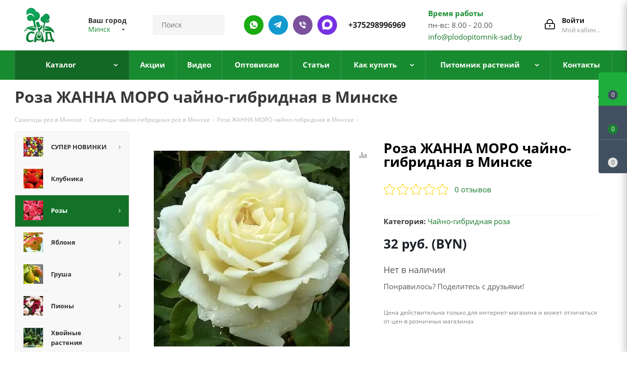

--- FILE ---
content_type: text/html; charset=UTF-8
request_url: https://plodopitomnik-sad.by/catalog/sazhentsy-rozy/chayno-gibridnya-roza/roza-chayno-gibridnaya-zhanna-moro/
body_size: 99744
content:
<!DOCTYPE html>
<html xmlns="https://www.w3.org/1999/xhtml" xml:lang="ru" lang="ru" >
<head>
    <link rel="preload" href="/bitrix/cache/css/s1/aspro_next/template_22e73ff08866c112a82c68df3cd2f3ad/template_22e73ff08866c112a82c68df3cd2f3ad_v1.css?17683720061164535" as="style">
    <link rel="preload" href="/bitrix/js/main/jquery/jquery-2.2.4.min.js?168976837685578" as="script">
    <link rel="preload" href="/bitrix/js/main/core/core.min.js?1759315665229643" as="script">

	<title>Роза ЖАННА МОРО чайно-гибридная купить в Минске недорого, цена</title>
		<meta name="HandheldFriendly" content="true" />
	<meta name="yes" content="yes" />
	<meta name="apple-mobile-web-app-status-bar-style" content="black" />
	<meta name="SKYPE_TOOLBAR" content="SKYPE_TOOLBAR_PARSER_COMPATIBLE" />
	<meta http-equiv="Content-Type" content="text/html; charset=UTF-8" />
<meta name="description" content="Роза ЖАННА МОРО чайно-гибридная — описание сорта, фото, купить в интернет-магазине с доставкой почтой в Минске" />
<script data-skip-moving="true">(function(w, d, n) {var cl = "bx-core";var ht = d.documentElement;var htc = ht ? ht.className : undefined;if (htc === undefined || htc.indexOf(cl) !== -1){return;}var ua = n.userAgent;if (/(iPad;)|(iPhone;)/i.test(ua)){cl += " bx-ios";}else if (/Windows/i.test(ua)){cl += ' bx-win';}else if (/Macintosh/i.test(ua)){cl += " bx-mac";}else if (/Linux/i.test(ua) && !/Android/i.test(ua)){cl += " bx-linux";}else if (/Android/i.test(ua)){cl += " bx-android";}cl += (/(ipad|iphone|android|mobile|touch)/i.test(ua) ? " bx-touch" : " bx-no-touch");cl += w.devicePixelRatio && w.devicePixelRatio >= 2? " bx-retina": " bx-no-retina";if (/AppleWebKit/.test(ua)){cl += " bx-chrome";}else if (/Opera/.test(ua)){cl += " bx-opera";}else if (/Firefox/.test(ua)){cl += " bx-firefox";}ht.className = htc ? htc + " " + cl : cl;})(window, document, navigator);</script>

<link href="/bitrix/js/ui/fonts/opensans/ui.font.opensans.min.css?16897683772320"  rel="stylesheet" />
<link href="/bitrix/js/main/popup/dist/main.popup.bundle.min.css?175931546228056"  rel="stylesheet" />
<link href="/bitrix/js/main/loader/dist/loader.bundle.min.css?16897683762029"  rel="stylesheet" />

<link href="/bitrix/js/ui/entity-selector/dist/entity-selector.bundle.min.css?175931570821436"  rel="stylesheet" />

<link href="/bitrix/js/ui/switcher/dist/ui.switcher.bundle.min.css?17593155316763"  rel="stylesheet" />
<link href="/bitrix/js/ui/cnt/ui.cnt.min.css?17593155324259"  rel="stylesheet" />
<link href="/bitrix/js/ui/cnt/dist/cnt.bundle.min.css?17593156005784"  rel="stylesheet" />
<link href="/bitrix/js/ui/icon-set/icon-base.min.css?17593155321604"  rel="stylesheet" />
<link href="/bitrix/js/ui/icon-set/outline/style.min.css?175931570997122"  rel="stylesheet" />
<link href="/bitrix/js/ui/icon-set/main/style.min.css?175931553274857"  rel="stylesheet" />
<link href="/bitrix/js/ui/buttons/dist/ui.buttons.bundle.min.css?175931571374258"  rel="stylesheet" />
<link href="/bitrix/js/fileman/html_editor/html-editor.min.css?172954963756257"  rel="stylesheet" />
<link href="/bitrix/cache/css/s1/aspro_next/page_98bfdd67785fd4a2a1d8f33631caa0ea/page_98bfdd67785fd4a2a1d8f33631caa0ea_v1.css?17593157993993"  rel="stylesheet" />

<link href="/bitrix/cache/css/s1/aspro_next/default_1146bdd88c56ae87bcb5f75c72367ae2/default_1146bdd88c56ae87bcb5f75c72367ae2_v1.css?175931579928266"  rel="stylesheet" />
<link href="/bitrix/cache/css/s1/aspro_next/template_22e73ff08866c112a82c68df3cd2f3ad/template_22e73ff08866c112a82c68df3cd2f3ad_v1.css?17683720061164535"  data-template-style="true" rel="stylesheet" />




<script type="extension/settings" data-extension="ui.entity-selector">{"extensions":["catalog.entity-selector","highloadblock.entity-selector","im.entity-selector","landing.entity-selector","seo.entity-selector"]}</script>
<script type="extension/settings" data-extension="catalog.entity-selector">{"entities":[{"id":"product","options":{"dynamicLoad":true,"dynamicSearch":true,"searchFields":[{"name":"supertitle","type":"string","system":true},{"name":"SEARCH_PROPERTIES","type":"string"},{"name":"PREVIEW_TEXT","type":"string"},{"name":"DETAIL_TEXT","type":"string"},{"name":"PARENT_NAME","type":"string"},{"name":"PARENT_SEARCH_PROPERTIES","type":"string"},{"name":"PARENT_PREVIEW_TEXT","type":"string"},{"name":"PARENT_DETAIL_TEXT","type":"string"}],"itemOptions":{"default":{"avatar":"\/bitrix\/js\/catalog\/entity-selector\/src\/images\/product.svg","captionOptions":{"fitContent":true,"maxWidth":150}}}}},{"id":"product_variation","options":{"dynamicLoad":false,"dynamicSearch":true,"searchFields":[{"name":"supertitle","type":"string","system":true},{"name":"SEARCH_PROPERTIES","type":"string"},{"name":"PREVIEW_TEXT","type":"string"},{"name":"DETAIL_TEXT","type":"string"},{"name":"PARENT_NAME","type":"string"},{"name":"PARENT_SEARCH_PROPERTIES","type":"string"},{"name":"PARENT_PREVIEW_TEXT","type":"string"},{"name":"PARENT_DETAIL_TEXT","type":"string"}],"itemOptions":{"default":{"avatar":"\/bitrix\/js\/catalog\/entity-selector\/src\/images\/product.svg","captionOptions":{"fitContent":true,"maxWidth":150}}}}},{"id":"variation","options":{"dynamicLoad":true,"dynamicSearch":true,"searchFields":[{"name":"supertitle","type":"string","system":true},{"name":"SEARCH_PROPERTIES","type":"string"},{"name":"PREVIEW_TEXT","type":"string"},{"name":"DETAIL_TEXT","type":"string"},{"name":"PARENT_NAME","type":"string"},{"name":"PARENT_SEARCH_PROPERTIES","type":"string"},{"name":"PARENT_PREVIEW_TEXT","type":"string"},{"name":"PARENT_DETAIL_TEXT","type":"string"}],"itemOptions":{"default":{"avatar":"\/bitrix\/js\/catalog\/entity-selector\/src\/images\/product.svg","captionOptions":{"fitContent":true,"maxWidth":150}}}}},{"id":"store","options":{"itemOptions":{"default":{"avatar":"\/bitrix\/js\/catalog\/entity-selector\/src\/images\/store.svg"}}}},{"id":"dynamic","options":{"itemOptions":{"default":{"avatar":"\/bitrix\/js\/catalog\/entity-selector\/src\/images\/dynamic.svg"}}}},{"id":"agent-contractor-product-variation","options":{"dynamicLoad":true,"dynamicSearch":true,"searchFields":[{"name":"supertitle","type":"string","system":true},{"name":"SEARCH_PROPERTIES","type":"string"},{"name":"PREVIEW_TEXT","type":"string"},{"name":"DETAIL_TEXT","type":"string"},{"name":"PARENT_NAME","type":"string"},{"name":"PARENT_SEARCH_PROPERTIES","type":"string"},{"name":"PARENT_PREVIEW_TEXT","type":"string"},{"name":"PARENT_DETAIL_TEXT","type":"string"}],"itemOptions":{"default":{"avatar":"\/bitrix\/js\/catalog\/entity-selector\/src\/images\/product.svg","captionOptions":{"fitContent":true,"maxWidth":150}}}}},{"id":"agent-contractor-section","options":{"dynamicLoad":true,"dynamicSearch":true,"searchFields":[{"name":"supertitle","type":"string","system":true},{"name":"SEARCH_PROPERTIES","type":"string"},{"name":"PREVIEW_TEXT","type":"string"},{"name":"DETAIL_TEXT","type":"string"},{"name":"PARENT_NAME","type":"string"},{"name":"PARENT_SEARCH_PROPERTIES","type":"string"},{"name":"PARENT_PREVIEW_TEXT","type":"string"},{"name":"PARENT_DETAIL_TEXT","type":"string"}],"itemOptions":{"default":{"avatar":"\/bitrix\/js\/catalog\/entity-selector\/src\/images\/product.svg","captionOptions":{"fitContent":true,"maxWidth":150}}},"tagOptions":{"default":{"textColor":"#535c69","bgColor":"#d2f95f"}}}}]}</script>
<script type="extension/settings" data-extension="highloadblock.entity-selector">{"entities":[{"id":"highloadblock-element","options":{"dynamicLoad":true,"dynamicSearch":true}}]}</script>
<script type="extension/settings" data-extension="im.entity-selector">{"entities":[{"id":"im-bot","options":{"dynamicLoad":true,"dynamicSearch":true,"itemOptions":{"default":{"supertitle":"Чат-бот","textColor":"#725acc"},"network":{"textColor":"#0a962f"},"support24":{"textColor":"#0165af"}}}},{"id":"im-chat","options":{"dynamicLoad":true,"dynamicSearch":true,"itemOptions":{"CHANNEL":{"supertitle":"Канал"},"ANNOUNCEMENT":{"supertitle":"Чат анонсов"},"GROUP":{"supertitle":"Групповой чат"},"VIDEOCONF":{"supertitle":"Чат видеконференции"},"CALL":{"supertitle":"Чат звонка"},"CRM":{"supertitle":"Чат сделки"},"SONET_GROUP":{"supertitle":"Чат группы"},"CALENDAR":{"supertitle":"Чат встречи"},"TASKS":{"supertitle":"Чат задачи"},"SUPPORT24_NOTIFIER":{"supertitle":"Поддержка24","textColor":"#0165af"},"SUPPORT24_QUESTION":{"supertitle":"Вопрос в поддержку","textColor":"#0165af"},"LINES":{"supertitle":"Открытая линия","textColor":"#0a962f"},"LIVECHAT":{"supertitle":"Открытая линия","textColor":"#0a962f"}}}},{"id":"im-chat-user","options":{"dynamicLoad":true,"dynamicSearch":true}},{"id":"im-user","options":{"dynamicLoad":true,"dynamicSearch":true}},{"id":"im-recent","options":{"dynamicLoad":true}},{"id":"imbot-network","options":{"dynamicSearch":true}}]}</script>
<script type="extension/settings" data-extension="landing.entity-selector">{"entities":[{"id":"landing","options":{"itemOptions":{"default":{"avatarOptions":{"bgSize":"cover"}},"folder":{"avatar":"\/bitrix\/js\/landing\/entity-selector\/src\/images\/icon-folder.svg"}},"dynamicLoad":true,"dynamicSearch":true}}]}</script>
<script type="extension/settings" data-extension="main.date">{"formats":{"FORMAT_DATE":"DD.MM.YYYY","FORMAT_DATETIME":"DD.MM.YYYY HH:MI:SS","SHORT_DATE_FORMAT":"d.m.Y","MEDIUM_DATE_FORMAT":"j M Y","LONG_DATE_FORMAT":"j F Y","DAY_MONTH_FORMAT":"j F","DAY_SHORT_MONTH_FORMAT":"j M","SHORT_DAY_OF_WEEK_MONTH_FORMAT":"D, j F","SHORT_DAY_OF_WEEK_SHORT_MONTH_FORMAT":"D, j M","DAY_OF_WEEK_MONTH_FORMAT":"l, j F","FULL_DATE_FORMAT":"l, j F  Y","SHORT_TIME_FORMAT":"H:i","LONG_TIME_FORMAT":"H:i:s"}}</script>
<script type="extension/settings" data-extension="currency.currency-core">{"region":"by"}</script>


<meta name="viewport" content="initial-scale=1.0, width=device-width, minimum-scale=1.0, maximum-scale=1.0, user-scalable=no">
<link rel="shortcut icon" href="/favicon.ico?1751977072" type="image/x-icon" />
<link rel="apple-touch-icon" sizes="180x180" href="/upload/CNext/591/5918d957f3607d1edf03a5c8b4a91772.png" />
<meta property="og:description" content="Роза ЖАННА МОРО чайно-гибридная — описание сорта, фото, купить в интернет-магазине с доставкой почтой в Минске" />
<meta property="og:image" content="https://plodopitomnik-sad.by:443/upload/iblock/767/87ecm3s7t6f3o9970w6c4nrawwqtkuwh/Roza-ZHANNA-MORO-chayno_gibridnaya.jpg" />
<link rel="image_src" href="https://plodopitomnik-sad.by:443/upload/iblock/767/87ecm3s7t6f3o9970w6c4nrawwqtkuwh/Roza-ZHANNA-MORO-chayno_gibridnaya.jpg"  />
<meta property="og:title" content="Роза ЖАННА МОРО чайно-гибридная купить в Минске недорого, цена" />
<meta property="og:type" content="website" />
<meta property="og:url" content="https://plodopitomnik-sad.by:443/catalog/sazhentsy-rozy/chayno-gibridnya-roza/roza-chayno-gibridnaya-zhanna-moro/" />

		                                                <link rel="preload" href="/bitrix/js/ui/fonts/opensans/opensans-regular.woff" as="font" type="font/woff2" crossorigin>
        <link rel="preload" href="/bitrix/templates/aspro_next/vendor/fonts/font-awesome/fonts/fontawesome-webfont.woff2" as="font" type="font/woff2" crossorigin>
        <meta name="google-site-verification" content="QL31u5htZm0QILVxKkvAUYkQTuX4Ot7jYpTYmpE8LxM" />
			<meta name="yandex-verification" content="b5fb3ba8323862c4" />
		<meta name="yandex-verification" content="2929d4e32d76720f" />
		<meta name="yandex-verification" content="85c18ccd77b94d4f" />
		<meta name="yandex-verification" content="c3fe182170de8bf2" />
		<meta name="yandex-verification" content="992466e07cebf6c1" />
		<meta name="yandex-verification" content="b5fb3ba8323862c4" />
		<meta name="yandex-verification" content="c3fe182170de8bf2" />
		<meta name="yandex-verification" content="9c89ac6c771c1e5f" />
		<meta name="yandex-verification" content="f15008a84c5ff597" />
<!-- Google tag (gtag.js) -->
                    <!-- Google Tag Manager -->
                <!-- End Google Tag Manager -->
                        

<link rel="icon" type="image/png" href="/favicon-96x96.png" sizes="96x96" />
<link rel="icon" type="image/svg+xml" href="/favicon.svg" />
<link rel="shortcut icon" href="/favicon.ico" />
<link rel="apple-touch-icon" sizes="180x180" href="/apple-touch-icon.png" />
<meta name="apple-mobile-web-app-title" content="MyWebSite" />
<link rel="manifest" href="/site.webmanifest" />

<meta name="google-site-verification" content="r79p7nPK17zkf0dA2WsTQwzDYOZj5YiKRrOV4Fb1RDw" />

<script type="application/ld+json">
{
  "@context": "https://schema.org/", 
  "@type": "Product", 
  "name": "plodopitomnik-sad.by",
  "image": "https://plodopitomnik-sad.by/upload/resize_cache/webp/CNext/104/666939b4f7a4d2e0377b9ec5f19ff9a5.webp",
  "aggregateRating": {
    "@type": "AggregateRating",
    "ratingValue": "4.8",
    "bestRating": "5",
    "worstRating": "1",
    "ratingCount": "868"
  }
}
</script>

<script type="application/ld+json">
{
  "@context": "https://schema.org",
  "@type": "Organization",
  "name": "Крестьянское (фермерское) хозяйство «Сад» Помолейко Александра Владимировича",
  "alternateName": "plodopitomnik-sad.by",
  "url": "https://plodopitomnik-sad.by/",
  "logo": "https://plodopitomnik-sad.by/upload/resize_cache/webp/CNext/104/666939b4f7a4d2e0377b9ec5f19ff9a5.webp",
  "sameAs": "https://www.youtube.com/channel/UCB9JphHq7rV0825ub_oL-fQ"
}
</script>

<script type="application/ld+json">
{
  "@context": "https://schema.org/",
  "@type": "WebSite",
  "name": "plodopitomnik-sad.by",
  "url": "https://plodopitomnik-sad.by/",
  "potentialAction": {
    "@type": "SearchAction",
    "target": "{search_term_string}",
    "query-input": "required name=search_term_string"
  }
}
</script>

<script type="application/ld+json">
{
"@context":"https://schema.org",
"@type":"FAQPage",
"mainEntity":[{
	
	        "@type":"Question",
        "name":"Предоставляете услуги по посадке и уходу за растениями?",
        "acceptedAnswer":{
        "@type":"Answer",
        "text":"Основы посадки растений есть на нашем ютуб-канале https://www.youtube.com/channel/UCB9JphHq7rV0825ub_oL-fQ, если у Вас останутся вопросы, наши специалисты всегда рады помочь."}
	},{
	
	
	 "@type":"Question",
        "name":"Когда лучше сажать растения? Весной? Осенью?",
        "acceptedAnswer":{
        "@type":"Answer",
        "text":"Мы не рекомендуем высаживать косточковые культуры на постоянное место осенью (если в зимний период в Вашем регионе посадки температура опускается ниже -25). Лучше прикопать в теплице, либо в открытый грунт под углом 25 градусов, укрыть белым спанбондом либо другим дышащим материалом, как розы. Помните, что качество и ассортимент посадочного материала осенью в среднем выше."}
	
	
	},{
	
	
	 "@type":"Question",
        "name":"Отличается ли качество растений присланных по почте? (Приходят маленькие саженцы)",
        "acceptedAnswer":{
        "@type":"Answer",
        "text":"Отправляем качественный посадочный материал, не экономим на транспортировке и упаковке. Не высылаем маленькие растения при высадке которых теряется минимум год развития саженца."}
	
	
	},{
	
	 "@type":"Question",
        "name":"Мы нашли в другом магазине саженцы дешевле, почему?",
        "acceptedAnswer":{
        "@type":"Answer",
        "text":"Растения от разных производителей отличаются кардинально. От живое-мертвое до размера, сортности и отсутствии болезней. Наш посадочный материал лучше, чем у любого другого питомника в СНГ, поэтому сравнения некорректны."}
	
	},{
	
	 "@type":"Question",
        "name":"Работаете ли оптом? От какого количества?",
        "acceptedAnswer":{
        "@type":"Answer",
        "text":"Работаем, все вопросы по форме обратной связи, телефонам, почте."}	
	
	},{
	
	 "@type":"Question",
        "name":"Вы продаете саженцы из своего питомника? Или перепродажа?",
        "acceptedAnswer":{
        "@type":"Answer",
        "text":"Продаем растения только своего производства, поэтому отвечаем за качество и сортность любого саженца."}	
	
	}]
}
</script>

</head>
<body class="site_s1 fill_bg_n " id="main">

	<div id="panel"></div>
	
	





				<!--'start_frame_cache_basketitems-component-block'-->												<div id="ajax_basket"></div>
					<!--'end_frame_cache_basketitems-component-block'-->				
			
	<div class="wrapper1  catalog_page basket_fly fly2 basket_fill_DARK side_LEFT catalog_icons_Y banner_auto with_fast_view mheader-v1 header-v3 regions_Y fill_N footer-v1 front-vindex1 mfixed_Y mfixed_view_always title-v3 with_phones">
		                
                		<div class="header_wrap visible-lg visible-md title-v3">
			<header id="header">
				<div class="header-v4 header-wrapper">
	<div class="logo_and_menu-row">
		<div class="logo-row">
			<div class="maxwidth-theme">
				<div class="row">
					<div class="logo-block col-md-2 col-sm-3">
						<div class="logo">
							<a href="/"><img src="/upload/CNext/6bf/666939b4f7a4d2e0377b9ec5f19ff9a5.png" alt="Plodopitomnik" title="Plodopitomnik" /></a>						</div>
					</div>
											<div class="inline-block pull-left">
							<div class="top-description">
								<!--'start_frame_cache_header-regionality-block'-->
			<div class="region_wrapper">
			<div class="city_title">Ваш город</div>
			<div class="js_city_chooser colored" data-event="jqm" data-name="city_chooser_small" data-param-url="%2Fcatalog%2Fsazhentsy-rozy%2Fchayno-gibridnya-roza%2Froza-chayno-gibridnaya-zhanna-moro%2F" data-param-form_id="city_chooser">
				<span>Минск</span><span class="arrow"><i></i></span>
			</div>
					</div>
	<!--'end_frame_cache_header-regionality-block'-->							</div>
						</div>
										<div class="col-md-2 col-lg-2 search_wrap">
						<div class="search-block inner-table-block">
							

<style>
    .savva_logger_container {
        font-size: 13px;
        margin-left: 1.2em;
        font-family: 'JetBrains Mono', monospace;
        line-height: 2em;
    }

    .savva_logger_minimize {
        cursor: pointer;
    }

    .savva_logger_wrapper {
        margin: 15px;
        border: 1px dashed black;
        padding-bottom: 15px;
        background-color: #FFF;
        color: #0F4C5C;
        font-weight: 400;
        font-size: 13px;
        font-family: 'JetBrains Mono', monospace;
    }

    .savva_logger_body {
        padding: 0 15px;
    }

    .savva_logger_top {
        display: flex;
        justify-content: space-between;
        align-items: center;
        background-color: #F1FAEE;
        padding: 10px 15px;
        margin-bottom: 15px;

    }

    .savva_logger_arrow {
        position: absolute;
        margin-left: -13px;
        cursor: pointer;
    }

    .savva_logger_string {
        color: #E36414;
    }

    .savva_logger_key {
        color: #0F4C5C;
    }

    .savva_logger_integer {
        color: #9A031E;
        font-weight: bold;
    }

    .savva_logger_float {
        color: #9A031E;
    }

    .savva_logger_null {
        color: #0000FF;
        font-style: italic;
    }

    .savva_logger_bool {
        color: #9A031E;
        font-style: italic;
        font-weight: bold;
    }

    .savva_logger_counter {
        color: #8D99AE;
        }

    .savva_logger_obj_divider {
        opacity: 0.4;
        height: 0;
        border-bottom: none;
        margin-right: 15px;
    }
</style>
                				<div class="search-wrapper">
				<div id="title-search_fixed">
					<form action="/catalog/" class="search">
						<div class="search-input-div">
							<input class="search-input" id="title-search-input_fixed" type="text" name="q" value="" placeholder="Поиск" size="20" maxlength="50" autocomplete="off" />
						</div>
						<div class="search-button-div">
							<button class="btn btn-search" type="submit" name="s" value="Найти"><i class="svg svg-search svg-black"></i></button>
							<span class="close-block inline-search-hide"><span class="svg svg-close close-icons"></span></span>
						</div>
					</form>
				</div>
			</div>
							</div>
					</div>
					<div class="right-icons pull-right">
						<div class="pull-right block-link">
																		</div>
						<div class="pull-right">
							<div class="wrap_icon inner-table-block">
								
		<!--'start_frame_cache_header-auth-block1'-->			<!-- noindex --><a rel="nofollow" title="Мой кабинет" class="personal-link dark-color animate-load" data-event="jqm" data-param-type="auth" data-param-backurl="/catalog/sazhentsy-rozy/chayno-gibridnya-roza/roza-chayno-gibridnaya-zhanna-moro/" data-name="auth" href="/personal/"><i class="svg inline big svg-inline-cabinet" aria-hidden="true" title="Мой кабинет"><svg xmlns="http://www.w3.org/2000/svg" width="21" height="21" viewBox="0 0 21 21">
  <defs>
    <style>
      .loccls-1 {
        fill: #222;
        fill-rule: evenodd;
      }
    </style>
  </defs>
  <path data-name="Rounded Rectangle 110" class="loccls-1" d="M1433,132h-15a3,3,0,0,1-3-3v-7a3,3,0,0,1,3-3h1v-2a6,6,0,0,1,6-6h1a6,6,0,0,1,6,6v2h1a3,3,0,0,1,3,3v7A3,3,0,0,1,1433,132Zm-3-15a4,4,0,0,0-4-4h-1a4,4,0,0,0-4,4v2h9v-2Zm4,5a1,1,0,0,0-1-1h-15a1,1,0,0,0-1,1v7a1,1,0,0,0,1,1h15a1,1,0,0,0,1-1v-7Zm-8,3.9v1.6a0.5,0.5,0,1,1-1,0v-1.6A1.5,1.5,0,1,1,1426,125.9Z" transform="translate(-1415 -111)"/>
</svg>
</i><span class="wrap"><span class="name">Войти</span><span class="title">Мой кабинет</span></span></a><!-- /noindex -->		<!--'end_frame_cache_header-auth-block1'-->
								</div>
						</div>
						<div class="pull-right">
								<div class="wrap_icon inner-table-block">
									<div class="time-block">
										<div class="green-text-time">Время работы</div>
										<div>пн-вс: 8.00 - 20.00<br><a href="mailto:info@plodopitomnik-sad.by">info@plodopitomnik-sad.by</a></div>
									</div>
								</div>
							</div>
						                                                    							<div class="pull-right">
								<div class="wrap_icon inner-table-block">
                                                                    <div class="new-block">
                                                                        <a class="des-ico whatsapp" rel="nofollow" href="//wa.me/375298996969"></a>
                                                                        <a class="des-ico telegram" rel="nofollow" href="//t.me/plodopitomniksadby"></a>
                                                                        <a class="des-ico viber" rel="nofollow" href="viber://chat?number=%2B375298996969"></a>
                                                                        <a class="des-ico max" rel="nofollow" href="//max.ru/u/f9LHodD0cOI1SVyevzxT5sT7lvkB0PlrsnXUdiFmBeuYsPmgcHHm3e2x1TI"></a>
                                                                        <div class="phone">
                                                                            <i class="svg svg-phone"></i>
                                                                            <a rel="nofollow" href="tel:+375298996969">+375298996969</a>
                                                                        </div>
                                                                    </div>
                                                                </div>
							</div>
                                                    											</div>
				</div>
			</div>
		</div>	</div>
	<div class="menu-row middle-block bgcolored">
		<div class="maxwidth-theme">
			<div class="row">
				<div class="col-md-12">
					<div class="menu-only">
						<nav class="mega-menu sliced">
								<div class="table-menu">
		<table>
			<tr>
														<td class="menu-item unvisible dropdown catalog wide_menu  active">
						<div class="wrap">
							<a class="dropdown-toggle" href="/catalog/">
								<div>
																		Каталог									<div class="line-wrapper"><span class="line"></span></div>
								</div>
							</a>
															<span class="tail"></span>
								<ul class="dropdown-menu" itemscope itemtype="http://www.schema.org/SiteNavigationElement">
																																							<li itemprop="name" class="dropdown-submenu  has_img">
																								<div class="menu_img"><img src="/upload/resize_cache/iblock/012/60_60_0/1618487732_4_p_fon_yagodi_5.jpg" alt="СУПЕР НОВИНКИ" title="СУПЕР НОВИНКИ" /></div>
																																		<a  itemprop="url" href="/catalog/super-novinki/" title="СУПЕР НОВИНКИ"><span class="name">СУПЕР НОВИНКИ</span><span class="arrow"><i></i></span></a>
																																			<ul class="dropdown-menu toggle_menu">
																																									<li itemprop="name"  class="menu-item   ">
															<a itemprop="url" href="/catalog/super-novinki/komplekt-sazhentsev/" title="Комплект саженцев"><span class="name">Комплект саженцев</span></a>
																													</li>
																																									<li itemprop="name"  class="menu-item   ">
															<a itemprop="url" href="/catalog/super-novinki/plodovye-derevja-v-pitomnike/" title="Плодовые деревья"><span class="name">Плодовые деревья</span></a>
																													</li>
																																									<li itemprop="name"  class="menu-item   ">
															<a itemprop="url" href="/catalog/super-novinki/plodovye-kustarniki-v-pitomnike/" title="Плодовые кустарники"><span class="name">Плодовые кустарники</span></a>
																													</li>
																																									<li itemprop="name"  class="menu-item   ">
															<a itemprop="url" href="/catalog/super-novinki/sazhency-dekorativnyh-rasteniy/" title="Декоративные растения"><span class="name">Декоративные растения</span></a>
																													</li>
																																						</ul>
																					</li>
																																							<li itemprop="name" class="  has_img">
																								<div class="menu_img"><img src="/upload/resize_cache/iblock/be9/4zwa0dv904vr3nkuu2zj8iebaq1ehxh6/60_60_0/1666023589_1_balthazar_club_p_bolshaya_klubnika_oboi_1.jpg" alt="Клубника" title="Клубника" /></div>
																																		<a  itemprop="url" href="/catalog/sazhentsy-klubniki/" title="Клубника"><span class="name">Клубника</span></a>
																					</li>
																																							<li itemprop="name" class="dropdown-submenu active has_img">
																								<div class="menu_img"><img src="/upload/resize_cache/iblock/cea/60_60_0/cveta_roz7.jpg" alt="Розы" title="Розы" /></div>
																																		<a  itemprop="url" href="/catalog/sazhentsy-rozy/" title="Розы"><span class="name">Розы</span><span class="arrow"><i></i></span></a>
																																			<ul class="dropdown-menu toggle_menu">
																																									<li itemprop="name"  class="menu-item   active">
															<a itemprop="url" href="/catalog/sazhentsy-rozy/chayno-gibridnya-roza/" title="Чайно-гибридная роза"><span class="name">Чайно-гибридная роза</span></a>
																													</li>
																																									<li itemprop="name"  class="menu-item   ">
															<a itemprop="url" href="/catalog/sazhentsy-rozy/roza-floribunda/" title="Роза флорибунда"><span class="name">Роза флорибунда</span></a>
																													</li>
																																									<li itemprop="name"  class="menu-item   ">
															<a itemprop="url" href="/catalog/sazhentsy-rozy/roza-pletistaya/" title="Роза плетистая"><span class="name">Роза плетистая</span></a>
																													</li>
																																									<li itemprop="name"  class="menu-item   ">
															<a itemprop="url" href="/catalog/sazhentsy-rozy/roza-sprey/" title="Роза спрей"><span class="name">Роза спрей</span></a>
																													</li>
																																									<li itemprop="name"  class="menu-item   ">
															<a itemprop="url" href="/catalog/sazhentsy-rozy/angliyskaya-roza/" title="Английская роза"><span class="name">Английская роза</span></a>
																													</li>
																																									<li itemprop="name"  class="menu-item   ">
															<a itemprop="url" href="/catalog/sazhentsy-rozy/pochvopokrovnaya-roza/" title="Почвопокровная роза"><span class="name">Почвопокровная роза</span></a>
																													</li>
																																									<li itemprop="name"  class="menu-item   ">
															<a itemprop="url" href="/catalog/sazhentsy-rozy/roza-shrab/" title="Роза шраб"><span class="name">Роза шраб</span></a>
																													</li>
																																									<li itemprop="name"  class="menu-item   ">
															<a itemprop="url" href="/catalog/sazhentsy-rozy/roza-poliantovaya/" title="Роза полиантовая"><span class="name">Роза полиантовая</span></a>
																													</li>
																																									<li itemprop="name"  class="menu-item   ">
															<a itemprop="url" href="/catalog/sazhentsy-rozy/miniatyurnaya-roza/" title="Миниатюрная роза"><span class="name">Миниатюрная роза</span></a>
																													</li>
																																									<li itemprop="name"  class="menu-item   ">
															<a itemprop="url" href="/catalog/sazhentsy-rozy/muskusnaya-roza/" title="Мускусная роза"><span class="name">Мускусная роза</span></a>
																													</li>
																																									<li itemprop="name"  class="menu-item collapsed  ">
															<a itemprop="url" href="/catalog/sazhentsy-rozy/yaponskaya-roza/" title="Японская роза"><span class="name">Японская роза</span></a>
																													</li>
																																									<li itemprop="name"  class="menu-item collapsed  ">
															<a itemprop="url" href="/catalog/sazhentsy-rozy/remontantnye-gibridy/" title="Ремонтантные гибриды"><span class="name">Ремонтантные гибриды</span></a>
																													</li>
																																								<li><span class="colored more_items with_dropdown">Ещё</span></li>
																									</ul>
																					</li>
																																							<li itemprop="name" class="dropdown-submenu  has_img">
																								<div class="menu_img"><img src="/upload/resize_cache/iblock/7ff/p14etmhr1blhnduvxlywe16mvaqj3yxu/60_60_0/yablonya.jpg" alt="Яблоня" title="Яблоня" /></div>
																																		<a  itemprop="url" href="/catalog/sazhentsy-yabloni/" title="Яблоня"><span class="name">Яблоня</span><span class="arrow"><i></i></span></a>
																																			<ul class="dropdown-menu toggle_menu">
																																									<li itemprop="name"  class="menu-item  dropdown-submenu ">
															<a itemprop="url" href="/catalog/sazhentsy-yabloni/yablonya/" title="Яблоня"><span class="name">Яблоня</span></a>
																															<ul class="dropdown-menu">
																																			<li itemprop="name"  class="menu-item ">
																			<a itemprop="url" href="/catalog/sazhentsy-yabloni/yablonya/letnie-sorta-yablon/" title="Летние сорта"><span class="name">Летние сорта</span></a>
																		</li>
																																			<li itemprop="name"  class="menu-item ">
																			<a itemprop="url" href="/catalog/sazhentsy-yabloni/yablonya/osennie-sorta-yablon/" title="Осенние сорта"><span class="name">Осенние сорта</span></a>
																		</li>
																																			<li itemprop="name"  class="menu-item ">
																			<a itemprop="url" href="/catalog/sazhentsy-yabloni/yablonya/zimnie-sorta-yablon/" title="Зимние сорта"><span class="name">Зимние сорта</span></a>
																		</li>
																																	</ul>

																													</li>
																																									<li itemprop="name"  class="menu-item   ">
															<a itemprop="url" href="/catalog/sazhentsy-yabloni/yablonya-kolonnovidnaya/" title="Яблоня колонновидная"><span class="name">Яблоня колонновидная</span></a>
																													</li>
																																									<li itemprop="name"  class="menu-item   ">
															<a itemprop="url" href="/catalog/sazhentsy-yabloni/yablonya-dekorativnaya/" title="Яблоня декоративная"><span class="name">Яблоня декоративная</span></a>
																													</li>
																																									<li itemprop="name"  class="menu-item   ">
															<a itemprop="url" href="/catalog/sazhentsy-yabloni/yablonya-krasnomyasaya/" title="Яблоня красномясая"><span class="name">Яблоня красномясая</span></a>
																													</li>
																																									<li itemprop="name"  class="menu-item   ">
															<a itemprop="url" href="/catalog/sazhentsy-yabloni/yablonya-stelyushchayasya/" title="Яблоня стелющаяся"><span class="name">Яблоня стелющаяся</span></a>
																													</li>
																																						</ul>
																					</li>
																																							<li itemprop="name" class="dropdown-submenu  has_img">
																								<div class="menu_img"><img src="/upload/resize_cache/iblock/290/60_60_0/_min.jpg" alt="Груша" title="Груша" /></div>
																																		<a  itemprop="url" href="/catalog/sazhentsy-grushi/" title="Груша"><span class="name">Груша</span><span class="arrow"><i></i></span></a>
																																			<ul class="dropdown-menu toggle_menu">
																																									<li itemprop="name"  class="menu-item  dropdown-submenu ">
															<a itemprop="url" href="/catalog/sazhentsy-grushi/grusha/" title="Груша "><span class="name">Груша </span></a>
																															<ul class="dropdown-menu">
																																			<li itemprop="name"  class="menu-item ">
																			<a itemprop="url" href="/catalog/sazhentsy-grushi/grusha/letnie-sorta-grush/" title="Летние сорта"><span class="name">Летние сорта</span></a>
																		</li>
																																			<li itemprop="name"  class="menu-item ">
																			<a itemprop="url" href="/catalog/sazhentsy-grushi/grusha/osennie-sorta-grush/" title="Осенние сорта"><span class="name">Осенние сорта</span></a>
																		</li>
																																			<li itemprop="name"  class="menu-item ">
																			<a itemprop="url" href="/catalog/sazhentsy-grushi/grusha/zimnie-sorta-grush/" title="Зимние сорта"><span class="name">Зимние сорта</span></a>
																		</li>
																																	</ul>

																													</li>
																																									<li itemprop="name"  class="menu-item   ">
															<a itemprop="url" href="/catalog/sazhentsy-grushi/grusha-kolonnovidnaya/" title="Груша колонновидная"><span class="name">Груша колонновидная</span></a>
																													</li>
																																									<li itemprop="name"  class="menu-item   ">
															<a itemprop="url" href="/catalog/sazhentsy-grushi/grusha-aziatskaya/" title="Груша азиатская"><span class="name">Груша азиатская</span></a>
																													</li>
																																						</ul>
																					</li>
																																							<li itemprop="name" class="dropdown-submenu  has_img">
																								<div class="menu_img"><img src="/upload/resize_cache/iblock/dba/ed2ighxgpciw5vkrywf1dc0z0u8a3103/60_60_0/piony.jpg" alt="Пионы" title="Пионы" /></div>
																																		<a  itemprop="url" href="/catalog/piony/" title="Пионы"><span class="name">Пионы</span><span class="arrow"><i></i></span></a>
																																			<ul class="dropdown-menu toggle_menu">
																																									<li itemprop="name"  class="menu-item   ">
															<a itemprop="url" href="/catalog/piony/piony-drevovidnye/" title="Пионы древовидные"><span class="name">Пионы древовидные</span></a>
																													</li>
																																									<li itemprop="name"  class="menu-item   ">
															<a itemprop="url" href="/catalog/piony/piony-travyanistye/" title="Пионы травянистые"><span class="name">Пионы травянистые</span></a>
																													</li>
																																									<li itemprop="name"  class="menu-item   ">
															<a itemprop="url" href="/catalog/piony/piony-ito-gibridy/" title="Пионы ИТО-гибриды"><span class="name">Пионы ИТО-гибриды</span></a>
																													</li>
																																						</ul>
																					</li>
																																							<li itemprop="name" class="dropdown-submenu  has_img">
																								<div class="menu_img"><img src="/upload/resize_cache/iblock/acc/60_60_0/khvoynye-rasteniya.jpg" alt="Хвойные растения" title="Хвойные растения" /></div>
																																		<a  itemprop="url" href="/catalog/khvoynye-rasteniya/" title="Хвойные растения"><span class="name">Хвойные растения</span><span class="arrow"><i></i></span></a>
																																			<ul class="dropdown-menu toggle_menu">
																																									<li itemprop="name"  class="menu-item   ">
															<a itemprop="url" href="/catalog/khvoynye-rasteniya/sazhentsy-tui/" title="Туя"><span class="name">Туя</span></a>
																													</li>
																																									<li itemprop="name"  class="menu-item   ">
															<a itemprop="url" href="/catalog/khvoynye-rasteniya/sazhentsy-mozhzhevelnika/" title="Можжевельник"><span class="name">Можжевельник</span></a>
																													</li>
																																									<li itemprop="name"  class="menu-item   ">
															<a itemprop="url" href="/catalog/khvoynye-rasteniya/sazhentsy-kiparisovika/" title="Кипарисовик"><span class="name">Кипарисовик</span></a>
																													</li>
																																									<li itemprop="name"  class="menu-item   ">
															<a itemprop="url" href="/catalog/khvoynye-rasteniya/sazhentsy-eli/" title="Ель"><span class="name">Ель</span></a>
																													</li>
																																									<li itemprop="name"  class="menu-item   ">
															<a itemprop="url" href="/catalog/khvoynye-rasteniya/sazhentsy-sosny/" title="Сосна"><span class="name">Сосна</span></a>
																													</li>
																																									<li itemprop="name"  class="menu-item   ">
															<a itemprop="url" href="/catalog/khvoynye-rasteniya/sazhentsy-pikhty/" title="Пихта"><span class="name">Пихта</span></a>
																													</li>
																																									<li itemprop="name"  class="menu-item   ">
															<a itemprop="url" href="/catalog/khvoynye-rasteniya/sazhentsy-tisa/" title="Тис"><span class="name">Тис</span></a>
																													</li>
																																									<li itemprop="name"  class="menu-item   ">
															<a itemprop="url" href="/catalog/khvoynye-rasteniya/sazhentsy-listvennitsy/" title="Лиственница"><span class="name">Лиственница</span></a>
																													</li>
																																									<li itemprop="name"  class="menu-item   ">
															<a itemprop="url" href="/catalog/khvoynye-rasteniya/sazhentsy-metasekvoyya/" title="Метасеквойя"><span class="name">Метасеквойя</span></a>
																													</li>
																																									<li itemprop="name"  class="menu-item   ">
															<a itemprop="url" href="/catalog/khvoynye-rasteniya/sazhentsy-mikrobioty/" title="Микробиота"><span class="name">Микробиота</span></a>
																													</li>
																																									<li itemprop="name"  class="menu-item collapsed  ">
															<a itemprop="url" href="/catalog/khvoynye-rasteniya/sazhentsy-tuevika/" title="Туевик"><span class="name">Туевик</span></a>
																													</li>
																																								<li><span class="colored more_items with_dropdown">Ещё</span></li>
																									</ul>
																					</li>
																																							<li itemprop="name" class="dropdown-submenu  has_img">
																								<div class="menu_img"><img src="/upload/resize_cache/iblock/e42/60_60_0/list_kust.jpg" alt="Декоративные растения" title="Декоративные растения" /></div>
																																		<a  itemprop="url" href="/catalog/dekorativnye-rasteniya/" title="Декоративные растения"><span class="name">Декоративные растения</span><span class="arrow"><i></i></span></a>
																																			<ul class="dropdown-menu toggle_menu">
																																									<li itemprop="name"  class="menu-item   ">
															<a itemprop="url" href="/catalog/dekorativnye-rasteniya/sazhentsy-azalii/" title="Азалия"><span class="name">Азалия</span></a>
																													</li>
																																									<li itemprop="name"  class="menu-item   ">
															<a itemprop="url" href="/catalog/dekorativnye-rasteniya/sazhentsy-akebiya/" title="Акебия"><span class="name">Акебия</span></a>
																													</li>
																																									<li itemprop="name"  class="menu-item   ">
															<a itemprop="url" href="/catalog/dekorativnye-rasteniya/sazhentsy-andromedy/" title="Андромеда "><span class="name">Андромеда </span></a>
																													</li>
																																									<li itemprop="name"  class="menu-item   ">
															<a itemprop="url" href="/catalog/dekorativnye-rasteniya/sazhentsy-bagryannik/" title="Багрянник"><span class="name">Багрянник</span></a>
																													</li>
																																									<li itemprop="name"  class="menu-item   ">
															<a itemprop="url" href="/catalog/dekorativnye-rasteniya/sazhentsy-barbarisa/" title="Барбарис"><span class="name">Барбарис</span></a>
																													</li>
																																									<li itemprop="name"  class="menu-item   ">
															<a itemprop="url" href="/catalog/dekorativnye-rasteniya/sazhentsy-bereskleta/" title="Бересклет"><span class="name">Бересклет</span></a>
																													</li>
																																									<li itemprop="name"  class="menu-item   ">
															<a itemprop="url" href="/catalog/dekorativnye-rasteniya/sazhentsy-biryuchiny/" title="Бирючина"><span class="name">Бирючина</span></a>
																													</li>
																																									<li itemprop="name"  class="menu-item   ">
															<a itemprop="url" href="/catalog/dekorativnye-rasteniya/sazhentsy-bobovnika/" title="Бобовник"><span class="name">Бобовник</span></a>
																													</li>
																																									<li itemprop="name"  class="menu-item   ">
															<a itemprop="url" href="/catalog/dekorativnye-rasteniya/sazhentsy-buddlei/" title="Буддлея"><span class="name">Буддлея</span></a>
																													</li>
																																									<li itemprop="name"  class="menu-item   ">
															<a itemprop="url" href="/catalog/dekorativnye-rasteniya/sazhentsy-veygely/" title="Вейгела"><span class="name">Вейгела</span></a>
																													</li>
																																									<li itemprop="name"  class="menu-item collapsed  ">
															<a itemprop="url" href="/catalog/dekorativnye-rasteniya/veresk/" title="Вереск"><span class="name">Вереск</span></a>
																													</li>
																																									<li itemprop="name"  class="menu-item collapsed  ">
															<a itemprop="url" href="/catalog/dekorativnye-rasteniya/sazhentsy-vodyaniki/" title="Водяника"><span class="name">Водяника</span></a>
																													</li>
																																									<li itemprop="name"  class="menu-item collapsed  ">
															<a itemprop="url" href="/catalog/dekorativnye-rasteniya/sazhentsy-volcheyagodnika/" title="Волчеягодник"><span class="name">Волчеягодник</span></a>
																													</li>
																																									<li itemprop="name"  class="menu-item collapsed  ">
															<a itemprop="url" href="/catalog/dekorativnye-rasteniya/gaulteriya/" title="Гаультерия"><span class="name">Гаультерия</span></a>
																													</li>
																																									<li itemprop="name"  class="menu-item collapsed  ">
															<a itemprop="url" href="/catalog/dekorativnye-rasteniya/sazhentsy-gibiskusa/" title="Гибискус"><span class="name">Гибискус</span></a>
																													</li>
																																									<li itemprop="name"  class="menu-item collapsed  ">
															<a itemprop="url" href="/catalog/dekorativnye-rasteniya/sazhentsy-glitsinii/" title="Глициния"><span class="name">Глициния</span></a>
																													</li>
																																									<li itemprop="name"  class="menu-item collapsed  ">
															<a itemprop="url" href="/catalog/dekorativnye-rasteniya/sazhentsy-gortenzii/" title="Гортензия"><span class="name">Гортензия</span></a>
																													</li>
																																									<li itemprop="name"  class="menu-item collapsed  ">
															<a itemprop="url" href="/catalog/dekorativnye-rasteniya/sazhentsy-devichego-vinograda/" title="Девичий виноград"><span class="name">Девичий виноград</span></a>
																													</li>
																																									<li itemprop="name"  class="menu-item collapsed  ">
															<a itemprop="url" href="/catalog/dekorativnye-rasteniya/sazhentsy-deytsii/" title="Дейция"><span class="name">Дейция</span></a>
																													</li>
																																									<li itemprop="name"  class="menu-item collapsed  ">
															<a itemprop="url" href="/catalog/dekorativnye-rasteniya/sazhentsy-derena/" title="Дерен"><span class="name">Дерен</span></a>
																													</li>
																																									<li itemprop="name"  class="menu-item collapsed  ">
															<a itemprop="url" href="/catalog/dekorativnye-rasteniya/sazhentsy-chubushnika/" title="Жасмин"><span class="name">Жасмин</span></a>
																													</li>
																																									<li itemprop="name"  class="menu-item collapsed  ">
															<a itemprop="url" href="/catalog/dekorativnye-rasteniya/sazhentsy-zhimolosti-dekorativnoy/" title="Жимолость"><span class="name">Жимолость</span></a>
																													</li>
																																									<li itemprop="name"  class="menu-item collapsed  ">
															<a itemprop="url" href="/catalog/dekorativnye-rasteniya/kalina-dekorativnaya/" title="Калина декоративная"><span class="name">Калина декоративная</span></a>
																													</li>
																																									<li itemprop="name"  class="menu-item collapsed  ">
															<a itemprop="url" href="/catalog/dekorativnye-rasteniya/sazhentsy-kalmii/" title="Кальмия"><span class="name">Кальмия</span></a>
																													</li>
																																									<li itemprop="name"  class="menu-item collapsed  ">
															<a itemprop="url" href="/catalog/dekorativnye-rasteniya/sazhentsy-kamelii/" title="Камелия"><span class="name">Камелия</span></a>
																													</li>
																																									<li itemprop="name"  class="menu-item collapsed  ">
															<a itemprop="url" href="/catalog/dekorativnye-rasteniya/sazhentsy-kariopteris/" title="Кариоптерис"><span class="name">Кариоптерис</span></a>
																													</li>
																																									<li itemprop="name"  class="menu-item collapsed  ">
															<a itemprop="url" href="/catalog/dekorativnye-rasteniya/sazhentsy-kerrii/" title="Керрия"><span class="name">Керрия</span></a>
																													</li>
																																									<li itemprop="name"  class="menu-item collapsed  ">
															<a itemprop="url" href="/catalog/dekorativnye-rasteniya/sazhentsy-kizila-dekorativnogo/" title="Кизил"><span class="name">Кизил</span></a>
																													</li>
																																									<li itemprop="name"  class="menu-item collapsed  ">
															<a itemprop="url" href="/catalog/dekorativnye-rasteniya/sazhentsy-kizilnika/" title="Кизильник"><span class="name">Кизильник</span></a>
																													</li>
																																									<li itemprop="name"  class="menu-item collapsed  ">
															<a itemprop="url" href="/catalog/dekorativnye-rasteniya/sazhentsy-klematisov/" title="Клематис"><span class="name">Клематис</span></a>
																													</li>
																																									<li itemprop="name"  class="menu-item collapsed  ">
															<a itemprop="url" href="/catalog/dekorativnye-rasteniya/sazhentsy-kolkvitsii/" title="Кольквиция"><span class="name">Кольквиция</span></a>
																													</li>
																																									<li itemprop="name"  class="menu-item collapsed  ">
															<a itemprop="url" href="/catalog/dekorativnye-rasteniya/sazhentsy-krasivoplodnika/" title="Красивоплодник"><span class="name">Красивоплодник</span></a>
																													</li>
																																									<li itemprop="name"  class="menu-item collapsed  ">
															<a itemprop="url" href="/catalog/dekorativnye-rasteniya/sazhentsy-lavandy/" title="Лаванда "><span class="name">Лаванда </span></a>
																													</li>
																																									<li itemprop="name"  class="menu-item collapsed  ">
															<a itemprop="url" href="/catalog/dekorativnye-rasteniya/sazhentsy-lapchatki/" title="Лапчатка"><span class="name">Лапчатка</span></a>
																													</li>
																																									<li itemprop="name"  class="menu-item collapsed  ">
															<a itemprop="url" href="/catalog/dekorativnye-rasteniya/sazhentsy-lokha/" title="Лох"><span class="name">Лох</span></a>
																													</li>
																																									<li itemprop="name"  class="menu-item collapsed  ">
															<a itemprop="url" href="/catalog/dekorativnye-rasteniya/sazhentsy-magnolii/" title="Магнолия"><span class="name">Магнолия</span></a>
																													</li>
																																									<li itemprop="name"  class="menu-item collapsed  ">
															<a itemprop="url" href="/catalog/dekorativnye-rasteniya/sazhentsy-pirakanty/" title="Пираканта"><span class="name">Пираканта</span></a>
																													</li>
																																									<li itemprop="name"  class="menu-item collapsed  ">
															<a itemprop="url" href="/catalog/dekorativnye-rasteniya/sazhentsy-puzyreplodnika/" title="Пузыреплодник"><span class="name">Пузыреплодник</span></a>
																													</li>
																																									<li itemprop="name"  class="menu-item collapsed  ">
															<a itemprop="url" href="/catalog/dekorativnye-rasteniya/sazhentsy-rakitnik/" title="Ракитник"><span class="name">Ракитник</span></a>
																													</li>
																																									<li itemprop="name"  class="menu-item collapsed  ">
															<a itemprop="url" href="/catalog/dekorativnye-rasteniya/sazhentsy-rododendrona/" title="Рододендрон"><span class="name">Рододендрон</span></a>
																													</li>
																																									<li itemprop="name"  class="menu-item collapsed  ">
															<a itemprop="url" href="/catalog/dekorativnye-rasteniya/sazhentsy-ryabinnika/" title="Рябинник"><span class="name">Рябинник</span></a>
																													</li>
																																									<li itemprop="name"  class="menu-item collapsed  ">
															<a itemprop="url" href="/catalog/dekorativnye-rasteniya/sazhentsy-samshita/" title="Самшит"><span class="name">Самшит</span></a>
																													</li>
																																									<li itemprop="name"  class="menu-item collapsed  ">
															<a itemprop="url" href="/catalog/dekorativnye-rasteniya/sazhentsy-sireni/" title="Сирень "><span class="name">Сирень </span></a>
																													</li>
																																									<li itemprop="name"  class="menu-item collapsed  ">
															<a itemprop="url" href="/catalog/dekorativnye-rasteniya/sazhentsy-skumpiya/" title="Скумпия"><span class="name">Скумпия</span></a>
																													</li>
																																									<li itemprop="name"  class="menu-item collapsed  ">
															<a itemprop="url" href="/catalog/dekorativnye-rasteniya/sazhentsy-snezhnoyagodnika/" title="Снежноягодник"><span class="name">Снежноягодник</span></a>
																													</li>
																																									<li itemprop="name"  class="menu-item collapsed  ">
															<a itemprop="url" href="/catalog/dekorativnye-rasteniya/sazhentsy-spirei/" title="Спирея"><span class="name">Спирея</span></a>
																													</li>
																																									<li itemprop="name"  class="menu-item collapsed  ">
															<a itemprop="url" href="/catalog/dekorativnye-rasteniya/sazhentsy-stefanandry/" title="Стефанандра"><span class="name">Стефанандра</span></a>
																													</li>
																																									<li itemprop="name"  class="menu-item collapsed  ">
															<a itemprop="url" href="/catalog/dekorativnye-rasteniya/sazhentsy-sumakha/" title="Сумах"><span class="name">Сумах</span></a>
																													</li>
																																									<li itemprop="name"  class="menu-item collapsed  ">
															<a itemprop="url" href="/catalog/dekorativnye-rasteniya/sazhentsy-tamariksa/" title="Тамарикс"><span class="name">Тамарикс</span></a>
																													</li>
																																									<li itemprop="name"  class="menu-item collapsed  ">
															<a itemprop="url" href="/catalog/dekorativnye-rasteniya/sazhentsy-fallopii/" title="Фаллопия"><span class="name">Фаллопия</span></a>
																													</li>
																																									<li itemprop="name"  class="menu-item collapsed  ">
															<a itemprop="url" href="/catalog/dekorativnye-rasteniya/sazhentsy-forzitsii/" title="Форзиция"><span class="name">Форзиция</span></a>
																													</li>
																																									<li itemprop="name"  class="menu-item collapsed  ">
															<a itemprop="url" href="/catalog/dekorativnye-rasteniya/sazhentsy-tsertsis/" title="Церцис"><span class="name">Церцис</span></a>
																													</li>
																																									<li itemprop="name"  class="menu-item collapsed  ">
															<a itemprop="url" href="/catalog/dekorativnye-rasteniya/sazhentsy-cheremukhi/" title="Черемуха"><span class="name">Черемуха</span></a>
																													</li>
																																									<li itemprop="name"  class="menu-item collapsed  ">
															<a itemprop="url" href="/catalog/dekorativnye-rasteniya/sazhentsy-ekzokhordy/" title="Экзохорда"><span class="name">Экзохорда</span></a>
																													</li>
																																								<li><span class="colored more_items with_dropdown">Ещё</span></li>
																									</ul>
																					</li>
																																							<li itemprop="name" class="dropdown-submenu  has_img">
																								<div class="menu_img"><img src="/upload/resize_cache/iblock/39e/lupk7mrrwy2o2vx8y8pryqome15v1z5m/60_60_0/Mnogoletnie-rasteniya.jpg" alt="Многолетние растения" title="Многолетние растения" /></div>
																																		<a  itemprop="url" href="/catalog/sazhentsy-mnogoletnih-rasteniy/" title="Многолетние растения"><span class="name">Многолетние растения</span><span class="arrow"><i></i></span></a>
																																			<ul class="dropdown-menu toggle_menu">
																																									<li itemprop="name"  class="menu-item   ">
															<a itemprop="url" href="/catalog/sazhentsy-mnogoletnih-rasteniy/travyanistye/" title="Травы"><span class="name">Травы</span></a>
																													</li>
																																									<li itemprop="name"  class="menu-item   ">
															<a itemprop="url" href="/catalog/sazhentsy-mnogoletnih-rasteniy/zlakovye/" title="Злаки"><span class="name">Злаки</span></a>
																													</li>
																																									<li itemprop="name"  class="menu-item   ">
															<a itemprop="url" href="/catalog/sazhentsy-mnogoletnih-rasteniy/sukkulenty/" title="Суккуленты"><span class="name">Суккуленты</span></a>
																													</li>
																																						</ul>
																					</li>
																																							<li itemprop="name" class="dropdown-submenu  has_img">
																								<div class="menu_img"><img src="/upload/resize_cache/iblock/4d4/gbdhci8u7i1tti37g5c16gjh2l9gqiwh/60_60_0/listvennye-derevya.jpg" alt="Лиственные деревья" title="Лиственные деревья" /></div>
																																		<a  itemprop="url" href="/catalog/listvennye-derevya/" title="Лиственные деревья"><span class="name">Лиственные деревья</span><span class="arrow"><i></i></span></a>
																																			<ul class="dropdown-menu toggle_menu">
																																									<li itemprop="name"  class="menu-item   ">
															<a itemprop="url" href="/catalog/listvennye-derevya/sazhentsy-berezy/" title="Береза"><span class="name">Береза</span></a>
																													</li>
																																									<li itemprop="name"  class="menu-item   ">
															<a itemprop="url" href="/catalog/listvennye-derevya/sazhentsy-buka/" title="Бук"><span class="name">Бук</span></a>
																													</li>
																																									<li itemprop="name"  class="menu-item   ">
															<a itemprop="url" href="/catalog/listvennye-derevya/sazhentsy-graba/" title="Граб"><span class="name">Граб</span></a>
																													</li>
																																									<li itemprop="name"  class="menu-item   ">
															<a itemprop="url" href="/catalog/listvennye-derevya/sazhentsy-duba/" title="Дуб"><span class="name">Дуб</span></a>
																													</li>
																																									<li itemprop="name"  class="menu-item   ">
															<a itemprop="url" href="/catalog/listvennye-derevya/sazhentsy-ivy/" title="Ива"><span class="name">Ива</span></a>
																													</li>
																																									<li itemprop="name"  class="menu-item   ">
															<a itemprop="url" href="/catalog/listvennye-derevya/sazhentsy-klena/" title="Клен"><span class="name">Клен</span></a>
																													</li>
																																									<li itemprop="name"  class="menu-item   ">
															<a itemprop="url" href="/catalog/listvennye-derevya/sazhentsy-lipy/" title="Липа"><span class="name">Липа</span></a>
																													</li>
																																									<li itemprop="name"  class="menu-item   ">
															<a itemprop="url" href="/catalog/listvennye-derevya/sazhentsy-vyaza/" title="Вяз"><span class="name">Вяз</span></a>
																													</li>
																																									<li itemprop="name"  class="menu-item   ">
															<a itemprop="url" href="/catalog/listvennye-derevya/sazhentsy-liriodendrona/" title="Лириодендрон "><span class="name">Лириодендрон </span></a>
																													</li>
																																									<li itemprop="name"  class="menu-item   ">
															<a itemprop="url" href="/catalog/listvennye-derevya/sazhentsy-ginkgo-biloba/" title="Гинкго билоба"><span class="name">Гинкго билоба</span></a>
																													</li>
																																									<li itemprop="name"  class="menu-item collapsed  ">
															<a itemprop="url" href="/catalog/listvennye-derevya/katalpa/" title="Катальпа"><span class="name">Катальпа</span></a>
																													</li>
																																									<li itemprop="name"  class="menu-item collapsed  ">
															<a itemprop="url" href="/catalog/listvennye-derevya/pavloniya/" title="Павловния"><span class="name">Павловния</span></a>
																													</li>
																																								<li><span class="colored more_items with_dropdown">Ещё</span></li>
																									</ul>
																					</li>
																																							<li itemprop="name" class="dropdown-submenu  has_img">
																								<div class="menu_img"><img src="/upload/resize_cache/iblock/272/m0repe8f37c27aojrzet0ffv8zzfkz7j/60_60_0/malina3.jpg" alt="Малина" title="Малина" /></div>
																																		<a  itemprop="url" href="/catalog/sazhentsy-maliny/" title="Малина"><span class="name">Малина</span><span class="arrow"><i></i></span></a>
																																			<ul class="dropdown-menu toggle_menu">
																																									<li itemprop="name"  class="menu-item   ">
															<a itemprop="url" href="/catalog/sazhentsy-maliny/malina-letnyaya/" title="Малина летняя"><span class="name">Малина летняя</span></a>
																													</li>
																																									<li itemprop="name"  class="menu-item   ">
															<a itemprop="url" href="/catalog/sazhentsy-maliny/malina-remontantnaya/" title="Малина ремонтантная"><span class="name">Малина ремонтантная</span></a>
																													</li>
																																									<li itemprop="name"  class="menu-item   ">
															<a itemprop="url" href="/catalog/sazhentsy-maliny/malinovoe-derevo/" title="Малиновое дерево"><span class="name">Малиновое дерево</span></a>
																													</li>
																																									<li itemprop="name"  class="menu-item   ">
															<a itemprop="url" href="/catalog/sazhentsy-maliny/malina-zhyeltaya/" title="Малина жёлтая"><span class="name">Малина жёлтая</span></a>
																													</li>
																																									<li itemprop="name"  class="menu-item   ">
															<a itemprop="url" href="/catalog/sazhentsy-maliny/malina-chernaya/" title="Малина черная"><span class="name">Малина черная</span></a>
																													</li>
																																									<li itemprop="name"  class="menu-item   ">
															<a itemprop="url" href="/catalog/sazhentsy-maliny/malina-rozolistnaya/" title="Малина розолистная"><span class="name">Малина розолистная</span></a>
																													</li>
																																						</ul>
																					</li>
																																							<li itemprop="name" class="dropdown-submenu  has_img">
																								<div class="menu_img"><img src="/upload/resize_cache/iblock/5f8/60_60_0/_min.jpg" alt="Ежевика" title="Ежевика" /></div>
																																		<a  itemprop="url" href="/catalog/sazhentsy-ezheviki/" title="Ежевика"><span class="name">Ежевика</span><span class="arrow"><i></i></span></a>
																																			<ul class="dropdown-menu toggle_menu">
																																									<li itemprop="name"  class="menu-item   ">
															<a itemprop="url" href="/catalog/sazhentsy-ezheviki/ezhevika/" title="Ежевика "><span class="name">Ежевика </span></a>
																													</li>
																																									<li itemprop="name"  class="menu-item   ">
															<a itemprop="url" href="/catalog/sazhentsy-ezheviki/ezhevika-besshipnay/" title="Ежевика бесшипная"><span class="name">Ежевика бесшипная</span></a>
																													</li>
																																									<li itemprop="name"  class="menu-item   ">
															<a itemprop="url" href="/catalog/sazhentsy-ezheviki/ezhevika-remontantnaya/" title="Ежевика ремонтантная"><span class="name">Ежевика ремонтантная</span></a>
																													</li>
																																									<li itemprop="name"  class="menu-item   ">
															<a itemprop="url" href="/catalog/sazhentsy-ezheviki/ezhemalina/" title="Ежемалина"><span class="name">Ежемалина</span></a>
																													</li>
																																						</ul>
																					</li>
																																							<li itemprop="name" class="dropdown-submenu  has_img">
																								<div class="menu_img"><img src="/upload/resize_cache/iblock/c28/60_60_0/_-_2_.jpg" alt="Смородина " title="Смородина " /></div>
																																		<a  itemprop="url" href="/catalog/sazhentsy-smorodiny/" title="Смородина "><span class="name">Смородина </span><span class="arrow"><i></i></span></a>
																																			<ul class="dropdown-menu toggle_menu">
																																									<li itemprop="name"  class="menu-item   ">
															<a itemprop="url" href="/catalog/sazhentsy-smorodiny/smorodina-chyernaya/" title="Смородина чёрная"><span class="name">Смородина чёрная</span></a>
																													</li>
																																									<li itemprop="name"  class="menu-item   ">
															<a itemprop="url" href="/catalog/sazhentsy-smorodiny/smorodina-krasnaya/" title="Смородина красная"><span class="name">Смородина красная</span></a>
																													</li>
																																									<li itemprop="name"  class="menu-item   ">
															<a itemprop="url" href="/catalog/sazhentsy-smorodiny/smorodina-belaya/" title="Смородина белая"><span class="name">Смородина белая</span></a>
																													</li>
																																									<li itemprop="name"  class="menu-item   ">
															<a itemprop="url" href="/catalog/sazhentsy-smorodiny/smorodina-zelenoplodnaya/" title="Смородина зеленоплодная"><span class="name">Смородина зеленоплодная</span></a>
																													</li>
																																									<li itemprop="name"  class="menu-item   ">
															<a itemprop="url" href="/catalog/sazhentsy-smorodiny/smorodina-zolotistaya-v-pitomnike/" title="Смородина золотистая"><span class="name">Смородина золотистая</span></a>
																													</li>
																																									<li itemprop="name"  class="menu-item   ">
															<a itemprop="url" href="/catalog/sazhentsy-smorodiny/smorodina-alpiyskaya/" title="Смородина альпийская"><span class="name">Смородина альпийская</span></a>
																													</li>
																																									<li itemprop="name"  class="menu-item   ">
															<a itemprop="url" href="/catalog/sazhentsy-smorodiny/smorodina-krovavo-krasnaya/" title="Смородина кроваво-красная"><span class="name">Смородина кроваво-красная</span></a>
																													</li>
																																						</ul>
																					</li>
																																							<li itemprop="name" class="  has_img">
																								<div class="menu_img"><img src="/upload/resize_cache/iblock/010/kwnditma7xpd2jbdfivbqhaqf89bni64/60_60_0/56ee66dfde689a29e88e39f67b69bf53_cropped_666x559.jpg" alt="Крыжовник " title="Крыжовник " /></div>
																																		<a  itemprop="url" href="/catalog/sazhentsy-kryzhovnika/" title="Крыжовник "><span class="name">Крыжовник </span></a>
																					</li>
																																							<li itemprop="name" class="dropdown-submenu  has_img">
																								<div class="menu_img"><img src="/upload/resize_cache/iblock/1ed/60_60_0/_min.jpg" alt="Голубика" title="Голубика" /></div>
																																		<a  itemprop="url" href="/catalog/sazhentsy-golubiki/" title="Голубика"><span class="name">Голубика</span><span class="arrow"><i></i></span></a>
																																			<ul class="dropdown-menu toggle_menu">
																																									<li itemprop="name"  class="menu-item   ">
															<a itemprop="url" href="/catalog/sazhentsy-golubiki/pozdnie-sorta-golubiki/" title="Поздние сорта"><span class="name">Поздние сорта</span></a>
																													</li>
																																									<li itemprop="name"  class="menu-item   ">
															<a itemprop="url" href="/catalog/sazhentsy-golubiki/vysokoroslye-sorta-golubiki/" title="Высокорослые сорта "><span class="name">Высокорослые сорта </span></a>
																													</li>
																																									<li itemprop="name"  class="menu-item   ">
															<a itemprop="url" href="/catalog/sazhentsy-golubiki/nizkoroslye-sorta-golubiki/" title="Низкорослые сорта "><span class="name">Низкорослые сорта </span></a>
																													</li>
																																						</ul>
																					</li>
																																							<li itemprop="name" class="  has_img">
																								<div class="menu_img"><img src="/upload/resize_cache/iblock/cbf/exwnuyblh6u5bhde7r7jbaur9vjtxcg2/60_60_0/paste24.jpg" alt="Клюква" title="Клюква" /></div>
																																		<a  itemprop="url" href="/catalog/sazhentsy-klyukvy/" title="Клюква"><span class="name">Клюква</span></a>
																					</li>
																																							<li itemprop="name" class="  has_img">
																								<div class="menu_img"><img src="/upload/resize_cache/iblock/3b7/np0ks11zf014ebfebw5pwappwb6w0m6g/60_60_0/brusnika.jpg" alt="Брусника" title="Брусника" /></div>
																																		<a  itemprop="url" href="/catalog/brusnika/" title="Брусника"><span class="name">Брусника</span></a>
																					</li>
																																							<li itemprop="name" class="  has_img">
																								<div class="menu_img"><img src="/upload/resize_cache/iblock/13f/h0hha94yl5lq0p4aslya47pm8xft075y/60_60_0/knyazhenika.jpg" alt="Княженика" title="Княженика" /></div>
																																		<a  itemprop="url" href="/catalog/sazhentsy-knyazheniki/" title="Княженика"><span class="name">Княженика</span></a>
																					</li>
																																							<li itemprop="name" class="  has_img">
																								<div class="menu_img"><img src="/upload/resize_cache/iblock/c2b/60_60_0/_min.jpg" alt="Виноград" title="Виноград" /></div>
																																		<a  itemprop="url" href="/catalog/sazhentsy-vinograda/" title="Виноград"><span class="name">Виноград</span></a>
																					</li>
																																							<li itemprop="name" class="dropdown-submenu  has_img">
																								<div class="menu_img"><img src="/upload/resize_cache/iblock/197/b4f2nfero806casjji3vysuriesx1760/60_60_0/AAAcw9ERts4x2KpegTOtj_bumgKR3oGVmPM70Lb82ZAm4C0scoVisHdLyrWzJxfksyRzcov_xEJVEA4Ex8NDu747KA.jpg" alt="Слива" title="Слива" /></div>
																																		<a  itemprop="url" href="/catalog/sazhentsy-slivy/" title="Слива"><span class="name">Слива</span><span class="arrow"><i></i></span></a>
																																			<ul class="dropdown-menu toggle_menu">
																																									<li itemprop="name"  class="menu-item   ">
															<a itemprop="url" href="/catalog/sazhentsy-slivy/sliva/" title="Слива"><span class="name">Слива</span></a>
																													</li>
																																									<li itemprop="name"  class="menu-item   ">
															<a itemprop="url" href="/catalog/sazhentsy-slivy/sliva-kolonnovidnaya/" title="Слива колонновидная"><span class="name">Слива колонновидная</span></a>
																													</li>
																																									<li itemprop="name"  class="menu-item   ">
															<a itemprop="url" href="/catalog/sazhentsy-slivy/sliva-dekorativnaya/" title="Слива декоративная"><span class="name">Слива декоративная</span></a>
																													</li>
																																						</ul>
																					</li>
																																							<li itemprop="name" class="dropdown-submenu  has_img">
																								<div class="menu_img"><img src="/upload/resize_cache/iblock/092/60_60_0/_min.jpg" alt="Вишня" title="Вишня" /></div>
																																		<a  itemprop="url" href="/catalog/sazhentsy-vishni/" title="Вишня"><span class="name">Вишня</span><span class="arrow"><i></i></span></a>
																																			<ul class="dropdown-menu toggle_menu">
																																									<li itemprop="name"  class="menu-item   ">
															<a itemprop="url" href="/catalog/sazhentsy-vishni/vishnya/" title="Вишня"><span class="name">Вишня</span></a>
																													</li>
																																									<li itemprop="name"  class="menu-item   ">
															<a itemprop="url" href="/catalog/sazhentsy-vishni/vishnya-kustovaya/" title="Вишня кустовая"><span class="name">Вишня кустовая</span></a>
																													</li>
																																									<li itemprop="name"  class="menu-item   ">
															<a itemprop="url" href="/catalog/sazhentsy-vishni/vishnya-dekorativnaya/" title="Вишня декоративная"><span class="name">Вишня декоративная</span></a>
																													</li>
																																									<li itemprop="name"  class="menu-item   ">
															<a itemprop="url" href="/catalog/sazhentsy-vishni/vishnya-kolonnovidnaya/" title="Вишня колонновидная"><span class="name">Вишня колонновидная</span></a>
																													</li>
																																									<li itemprop="name"  class="menu-item   ">
															<a itemprop="url" href="/catalog/sazhentsy-vishni/vishnya-voylochnaya/" title="Вишня войлочная"><span class="name">Вишня войлочная</span></a>
																													</li>
																																						</ul>
																					</li>
																																							<li itemprop="name" class="dropdown-submenu  has_img">
																								<div class="menu_img"><img src="/upload/resize_cache/iblock/82d/d6nmsw6xho1refmkjrk1mv7gr6n97el7/60_60_0/chereshnya.png" alt="Черешня" title="Черешня" /></div>
																																		<a  itemprop="url" href="/catalog/sazhentsy-chereshni/" title="Черешня"><span class="name">Черешня</span><span class="arrow"><i></i></span></a>
																																			<ul class="dropdown-menu toggle_menu">
																																									<li itemprop="name"  class="menu-item   ">
															<a itemprop="url" href="/catalog/sazhentsy-chereshni/chereshnya/" title="Черешня"><span class="name">Черешня</span></a>
																													</li>
																																									<li itemprop="name"  class="menu-item   ">
															<a itemprop="url" href="/catalog/sazhentsy-chereshni/chereshnya-kolonnovidnaya/" title="Черешня колонновидная"><span class="name">Черешня колонновидная</span></a>
																													</li>
																																						</ul>
																					</li>
																																							<li itemprop="name" class="  has_img">
																								<div class="menu_img"><img src="/upload/resize_cache/iblock/033/ot6tffz84by5p7hg2i5uwqqponcbku8a/60_60_0/14905.jpg" alt="Дюк (черевишня)" title="Дюк (черевишня)" /></div>
																																		<a  itemprop="url" href="/catalog/sazhentsy-dyka-cherevishni/" title="Дюк (черевишня)"><span class="name">Дюк (черевишня)</span></a>
																					</li>
																																							<li itemprop="name" class="dropdown-submenu  has_img">
																								<div class="menu_img"><img src="/upload/resize_cache/iblock/e64/60_60_0/_min.jpg" alt="Абрикос" title="Абрикос" /></div>
																																		<a  itemprop="url" href="/catalog/sazhentsy-abrikosa/" title="Абрикос"><span class="name">Абрикос</span><span class="arrow"><i></i></span></a>
																																			<ul class="dropdown-menu toggle_menu">
																																									<li itemprop="name"  class="menu-item   ">
															<a itemprop="url" href="/catalog/sazhentsy-abrikosa/abrikos-sazhentsy/" title="Абрикос "><span class="name">Абрикос </span></a>
																													</li>
																																									<li itemprop="name"  class="menu-item   ">
															<a itemprop="url" href="/catalog/sazhentsy-abrikosa/abrikos-kolonnovidnyy/" title="Абрикос колонновидный"><span class="name">Абрикос колонновидный</span></a>
																													</li>
																																						</ul>
																					</li>
																																							<li itemprop="name" class="dropdown-submenu  has_img">
																								<div class="menu_img"><img src="/upload/resize_cache/iblock/5da/4hogsf3u80k7y4rq1t2mvbbximcakhcc/60_60_0/persik_polza_lechebnye_svojstva_sostav_pishchevaya_cennost_sushenyh_persikov.jpg" alt="Персик" title="Персик" /></div>
																																		<a  itemprop="url" href="/catalog/sazhentsy-persika/" title="Персик"><span class="name">Персик</span><span class="arrow"><i></i></span></a>
																																			<ul class="dropdown-menu toggle_menu">
																																									<li itemprop="name"  class="menu-item   ">
															<a itemprop="url" href="/catalog/sazhentsy-persika/persik/" title="Персик"><span class="name">Персик</span></a>
																													</li>
																																									<li itemprop="name"  class="menu-item   ">
															<a itemprop="url" href="/catalog/sazhentsy-persika/persik-kolonovidnyy/" title="Персик колоновидный"><span class="name">Персик колоновидный</span></a>
																													</li>
																																						</ul>
																					</li>
																																							<li itemprop="name" class="  has_img">
																								<div class="menu_img"><img src="/upload/resize_cache/iblock/db7/60_60_0/_min.jpg" alt="Нектарин" title="Нектарин" /></div>
																																		<a  itemprop="url" href="/catalog/sazhentsy-nektarina/" title="Нектарин"><span class="name">Нектарин</span></a>
																					</li>
																																							<li itemprop="name" class="  has_img">
																								<div class="menu_img"><img src="/upload/resize_cache/iblock/b5b/ryvmuvnglq357j3qbfrs8qci1tgrqj8q/60_60_0/inzhir.jpg" alt="Инжир" title="Инжир" /></div>
																																		<a  itemprop="url" href="/catalog/inzhir/" title="Инжир"><span class="name">Инжир</span></a>
																					</li>
																																							<li itemprop="name" class="dropdown-submenu  has_img">
																								<div class="menu_img"><img src="/upload/resize_cache/iblock/340/70hq0xmb9wqtwu26pgefn7gdgaxrevoy/60_60_0/e998656dd8197defe60c1b531d.jpg" alt="Орехи" title="Орехи" /></div>
																																		<a  itemprop="url" href="/catalog/orekhi/" title="Орехи"><span class="name">Орехи</span><span class="arrow"><i></i></span></a>
																																			<ul class="dropdown-menu toggle_menu">
																																									<li itemprop="name"  class="menu-item   ">
															<a itemprop="url" href="/catalog/orekhi/sazhentsy-gretskogo-orekha/" title="Грецкий орех"><span class="name">Грецкий орех</span></a>
																													</li>
																																									<li itemprop="name"  class="menu-item   ">
															<a itemprop="url" href="/catalog/orekhi/sazhentsy-funduka/" title="Фундук"><span class="name">Фундук</span></a>
																													</li>
																																									<li itemprop="name"  class="menu-item   ">
															<a itemprop="url" href="/catalog/orekhi/manchzhurskiy-orekh/" title="Маньчжурский орех "><span class="name">Маньчжурский орех </span></a>
																													</li>
																																									<li itemprop="name"  class="menu-item   ">
															<a itemprop="url" href="/catalog/orekhi/sazhentsy-mindal/" title="Миндаль"><span class="name">Миндаль</span></a>
																													</li>
																																						</ul>
																					</li>
																																							<li itemprop="name" class="  has_img">
																								<div class="menu_img"><img src="/upload/resize_cache/iblock/935/60_60_0/_min.jpg" alt="Рябина сладкоплодная" title="Рябина сладкоплодная" /></div>
																																		<a  itemprop="url" href="/catalog/sazhentsy-ryabiny-sladkoplodnoy/" title="Рябина сладкоплодная"><span class="name">Рябина сладкоплодная</span></a>
																					</li>
																																							<li itemprop="name" class="  has_img">
																								<div class="menu_img"><img src="/upload/resize_cache/iblock/2ec/60_60_0/ZHimolost_min.jpg" alt="Жимолость съедобная" title="Жимолость съедобная" /></div>
																																		<a  itemprop="url" href="/catalog/sazhentsy-zhimolosti-sedobnoy/" title="Жимолость съедобная"><span class="name">Жимолость съедобная</span></a>
																					</li>
																																							<li itemprop="name" class="  has_img">
																								<div class="menu_img"><img src="/upload/resize_cache/iblock/99a/60_60_0/YOSHTA-RAZDEL.jpg" alt="Йошта" title="Йошта" /></div>
																																		<a  itemprop="url" href="/catalog/sazhentsy-yoshty/" title="Йошта"><span class="name">Йошта</span></a>
																					</li>
																																							<li itemprop="name" class="  has_img">
																								<div class="menu_img"><img src="/upload/resize_cache/iblock/0f1/60_60_0/AKTINIDIYA.jpg" alt="Актинидия" title="Актинидия" /></div>
																																		<a  itemprop="url" href="/catalog/sazhentsy-aktinidii/" title="Актинидия"><span class="name">Актинидия</span></a>
																					</li>
																																							<li itemprop="name" class="  has_img">
																								<div class="menu_img"><img src="/upload/resize_cache/iblock/305/60_60_0/SHELKOVITSA.jpg" alt="Шелковица" title="Шелковица" /></div>
																																		<a  itemprop="url" href="/catalog/sazhentsy-shelkovitsi/" title="Шелковица"><span class="name">Шелковица</span></a>
																					</li>
																																							<li itemprop="name" class="  has_img">
																								<div class="menu_img"><img src="/upload/resize_cache/iblock/3a0/60_60_0/_min.jpg" alt="Годжи (чудо-ягода)" title="Годжи (чудо-ягода)" /></div>
																																		<a  itemprop="url" href="/catalog/sazhentsy-godzhi-chudo-yagoda/" title="Годжи (чудо-ягода)"><span class="name">Годжи (чудо-ягода)</span></a>
																					</li>
																																							<li itemprop="name" class="  has_img">
																								<div class="menu_img"><img src="/upload/resize_cache/iblock/107/fxj0s0f322l5u5s156743wjlltjme8tl/60_60_0/92f6bea02baad64ad799b5bc713229fa.jpeg" alt="Гуми" title="Гуми" /></div>
																																		<a  itemprop="url" href="/catalog/sazhentsy-gumi/" title="Гуми"><span class="name">Гуми</span></a>
																					</li>
																																							<li itemprop="name" class="  has_img">
																								<div class="menu_img"><img src="/upload/resize_cache/iblock/39f/p7s03zpyhp3ge72kv00s71l71baz12ld/60_60_0/kizil-osn.jpg" alt="Кизил" title="Кизил" /></div>
																																		<a  itemprop="url" href="/catalog/sazhentsy-kizila/" title="Кизил"><span class="name">Кизил</span></a>
																					</li>
																																							<li itemprop="name" class="  has_img">
																								<div class="menu_img"><img src="/upload/resize_cache/iblock/1a0/mskthm6i6is9cy05fksp43smfvbhtjpo/60_60_0/limolnnik.jpg" alt="Лимонник" title="Лимонник" /></div>
																																		<a  itemprop="url" href="/catalog/sazhentsy-limonnika/" title="Лимонник"><span class="name">Лимонник</span></a>
																					</li>
																																							<li itemprop="name" class="dropdown-submenu  has_img">
																								<div class="menu_img"><img src="/upload/resize_cache/iblock/79c/skx9b9b3srudugm2lh7uaacp8sxkppi1/60_60_0/ayva1.jpg" alt="Айва" title="Айва" /></div>
																																		<a  itemprop="url" href="/catalog/sazhentsy-ayvy/" title="Айва"><span class="name">Айва</span><span class="arrow"><i></i></span></a>
																																			<ul class="dropdown-menu toggle_menu">
																																									<li itemprop="name"  class="menu-item   ">
															<a itemprop="url" href="/catalog/sazhentsy-ayvy/tsidoniya/" title="Цидония"><span class="name">Цидония</span></a>
																													</li>
																																									<li itemprop="name"  class="menu-item   ">
															<a itemprop="url" href="/catalog/sazhentsy-ayvy/yaponskaya-ayva/" title="Айва японская"><span class="name">Айва японская</span></a>
																													</li>
																																						</ul>
																					</li>
																																							<li itemprop="name" class="  has_img">
																								<div class="menu_img"><img src="/upload/resize_cache/iblock/3fe/60_60_0/_min.jpg" alt="Боярышник" title="Боярышник" /></div>
																																		<a  itemprop="url" href="/catalog/sazhentsy-boyaryshnika/" title="Боярышник"><span class="name">Боярышник</span></a>
																					</li>
																																							<li itemprop="name" class="  has_img">
																								<div class="menu_img"><img src="/upload/resize_cache/iblock/25c/xiqsbve5edjmv1f9v3ut49saktmqmmwd/60_60_0/9d0d11347692734fae5b2891f0364da8.jpeg" alt="Облепиха" title="Облепиха" /></div>
																																		<a  itemprop="url" href="/catalog/sazhentsy-oblepikhi/" title="Облепиха"><span class="name">Облепиха</span></a>
																					</li>
																																							<li itemprop="name" class="  has_img">
																								<div class="menu_img"><img src="/upload/resize_cache/iblock/fd1/60_60_0/_min.jpg" alt="Калина" title="Калина" /></div>
																																		<a  itemprop="url" href="/catalog/sazhentsy-kaliny/" title="Калина"><span class="name">Калина</span></a>
																					</li>
																																							<li itemprop="name" class="  has_img">
																								<div class="menu_img"><img src="/upload/resize_cache/iblock/9fa/nlfkyse2ci2d0b1wgel743zd2ddz0lw0/60_60_0/buzina_e1530743156762.jpg" alt="Бузина" title="Бузина" /></div>
																																		<a  itemprop="url" href="/catalog/sazhentsy-buziny/" title="Бузина"><span class="name">Бузина</span></a>
																					</li>
																																							<li itemprop="name" class="  has_img">
																								<div class="menu_img"><img src="/upload/resize_cache/iblock/b83/60_60_0/Irga_min.jpg" alt="Ирга" title="Ирга" /></div>
																																		<a  itemprop="url" href="/catalog/sazhentsy-irgi/" title="Ирга"><span class="name">Ирга</span></a>
																					</li>
																																							<li itemprop="name" class="  has_img">
																								<div class="menu_img"><img src="/upload/resize_cache/iblock/881/60_60_0/shipovnik2.jpg" alt="Шиповник" title="Шиповник" /></div>
																																		<a  itemprop="url" href="/catalog/shipovnik/" title="Шиповник"><span class="name">Шиповник</span></a>
																					</li>
																																							<li itemprop="name" class="  has_img">
																								<div class="menu_img"><img src="/upload/resize_cache/iblock/bee/60_60_0/1620153546_6_p_smorodina_zolotistaya_zhivaya_izgorod_na_u_8.jpg" alt="Живая изгородь" title="Живая изгородь" /></div>
																																		<a  itemprop="url" href="/catalog/zhivaya-izgorod/" title="Живая изгородь"><span class="name">Живая изгородь</span></a>
																					</li>
																																							<li itemprop="name" class="dropdown-submenu  has_img">
																								<div class="menu_img"><img src="/upload/resize_cache/iblock/858/60_60_0/785077_1000x1000.jpg" alt="Колонновидные растения" title="Колонновидные растения" /></div>
																																		<a  itemprop="url" href="/catalog/kolonnovidnye-rasteniya/" title="Колонновидные растения"><span class="name">Колонновидные растения</span><span class="arrow"><i></i></span></a>
																																			<ul class="dropdown-menu toggle_menu">
																																									<li itemprop="name"  class="menu-item   ">
															<a itemprop="url" href="/catalog/kolonnovidnye-rasteniya/kolonnovidnye-grushi/" title="Колонновидные груши"><span class="name">Колонновидные груши</span></a>
																													</li>
																																									<li itemprop="name"  class="menu-item   ">
															<a itemprop="url" href="/catalog/kolonnovidnye-rasteniya/kolonnovidnye-persiki/" title="Колонновидные персики"><span class="name">Колонновидные персики</span></a>
																													</li>
																																									<li itemprop="name"  class="menu-item   ">
															<a itemprop="url" href="/catalog/kolonnovidnye-rasteniya/kolonnovidnye-slivy/" title="Колонновидные сливы"><span class="name">Колонновидные сливы</span></a>
																													</li>
																																									<li itemprop="name"  class="menu-item   ">
															<a itemprop="url" href="/catalog/kolonnovidnye-rasteniya/kolonnovidnye-chereshni/" title="Колонновидные черешни"><span class="name">Колонновидные черешни</span></a>
																													</li>
																																									<li itemprop="name"  class="menu-item   ">
															<a itemprop="url" href="/catalog/kolonnovidnye-rasteniya/kolonnovidnye-yabloni/" title="Колонновидные яблони"><span class="name">Колонновидные яблони</span></a>
																													</li>
																																						</ul>
																					</li>
																																							<li itemprop="name" class="  has_img">
																								<div class="menu_img"><img src="/upload/resize_cache/iblock/c5b/60_60_0/Medlar_pomes_and_leaves.jpg" alt="Экзотические растения" title="Экзотические растения" /></div>
																																		<a  itemprop="url" href="/catalog/Ekzoticheskie%20rasteniya/" title="Экзотические растения"><span class="name">Экзотические растения</span></a>
																					</li>
																																							<li itemprop="name" class="  has_img">
																								<div class="menu_img"><img src="/upload/resize_cache/iblock/e07/60_60_0/17973435_w640_h640_17973435.jpg" alt="Подвой" title="Подвой" /></div>
																																		<a  itemprop="url" href="/catalog/podvoy/" title="Подвой"><span class="name">Подвой</span></a>
																					</li>
																																							<li itemprop="name" class="dropdown-submenu  has_img">
																								<div class="menu_img"><img src="/upload/resize_cache/iblock/c05/60_60_0/sazhenets.jpg" alt="Саженцы" title="Саженцы" /></div>
																																		<a  itemprop="url" href="/catalog/sazhentsy/" title="Саженцы"><span class="name">Саженцы</span><span class="arrow"><i></i></span></a>
																																			<ul class="dropdown-menu toggle_menu">
																																									<li itemprop="name"  class="menu-item   ">
															<a itemprop="url" href="/catalog/sazhentsy/sazhentsy-pochtoy-i-transportnoy-kompaniey/" title="Саженцы почтой и ТК"><span class="name">Саженцы почтой и ТК</span></a>
																													</li>
																																									<li itemprop="name"  class="menu-item   ">
															<a itemprop="url" href="/catalog/sazhentsy/pitomnik-rasteniy/" title="Питомник растений"><span class="name">Питомник растений</span></a>
																													</li>
																																									<li itemprop="name"  class="menu-item   ">
															<a itemprop="url" href="/catalog/sazhentsy/sazhentsy-optom/" title="Саженцы оптом"><span class="name">Саженцы оптом</span></a>
																													</li>
																																									<li itemprop="name"  class="menu-item   ">
															<a itemprop="url" href="/catalog/sazhentsy/plodovye-derevya/" title="Плодовые деревья"><span class="name">Плодовые деревья</span></a>
																													</li>
																																									<li itemprop="name"  class="menu-item   ">
															<a itemprop="url" href="/catalog/sazhentsy/plodovye-kustarniki/" title="Плодовые кустарники"><span class="name">Плодовые кустарники</span></a>
																													</li>
																																						</ul>
																					</li>
																	</ul>
													</div>
					</td>
														<td class="menu-item unvisible    ">
						<div class="wrap">
							<a class="" href="/sale/">
								<div>
																		Акции									<div class="line-wrapper"><span class="line"></span></div>
								</div>
							</a>
													</div>
					</td>
														<td class="menu-item unvisible    ">
						<div class="wrap">
							<a class="" href="/video/">
								<div>
																		Видео									<div class="line-wrapper"><span class="line"></span></div>
								</div>
							</a>
													</div>
					</td>
														<td class="menu-item unvisible    ">
						<div class="wrap">
							<a class="" href="/optovikam/">
								<div>
																		Оптовикам									<div class="line-wrapper"><span class="line"></span></div>
								</div>
							</a>
													</div>
					</td>
														<td class="menu-item unvisible    ">
						<div class="wrap">
							<a class="" href="https://plodopitomnik-sad.by/blog/">
								<div>
																		Статьи									<div class="line-wrapper"><span class="line"></span></div>
								</div>
							</a>
													</div>
					</td>
														<td class="menu-item unvisible dropdown   ">
						<div class="wrap">
							<a class="dropdown-toggle" href="/help/">
								<div>
																		Как купить									<div class="line-wrapper"><span class="line"></span></div>
								</div>
							</a>
															<span class="tail"></span>
								<ul class="dropdown-menu" itemscope itemtype="http://www.schema.org/SiteNavigationElement">
																																							<li itemprop="name" class="  ">
																						<a  itemprop="url" href="/help/payment/" title="Условия оплаты"><span class="name">Условия оплаты</span></a>
																					</li>
																																							<li itemprop="name" class="  ">
																						<a  itemprop="url" href="/help/delivery/" title="Условия доставки"><span class="name">Условия доставки</span></a>
																					</li>
																																							<li itemprop="name" class="  ">
																						<a  itemprop="url" href="/help/warranty/" title="Гарантия и возврат"><span class="name">Гарантия и возврат</span></a>
																					</li>
																																							<li itemprop="name" class="  ">
																						<a  itemprop="url" href="/help/uhod/" title="Посадка и уход"><span class="name">Посадка и уход</span></a>
																					</li>
																	</ul>
													</div>
					</td>
														<td class="menu-item unvisible dropdown   ">
						<div class="wrap">
							<a class="dropdown-toggle" href="/company/">
								<div>
																		Питомник растений									<div class="line-wrapper"><span class="line"></span></div>
								</div>
							</a>
															<span class="tail"></span>
								<ul class="dropdown-menu" itemscope itemtype="http://www.schema.org/SiteNavigationElement">
																																							<li itemprop="name" class="  ">
																						<a  itemprop="url" href="/company/news/" title="Новости"><span class="name">Новости</span></a>
																					</li>
																																							<li itemprop="name" class="  ">
																						<a  itemprop="url" href="/faq/" title="Вопрос-ответ"><span class="name">Вопрос-ответ</span></a>
																					</li>
																																							<li itemprop="name" class="  ">
																						<a  itemprop="url" href="/otzyvy/" title="Отзывы"><span class="name">Отзывы</span></a>
																					</li>
																	</ul>
													</div>
					</td>
														<td class="menu-item unvisible    ">
						<div class="wrap">
							<a class="" href="/contacts/">
								<div>
																		Контакты									<div class="line-wrapper"><span class="line"></span></div>
								</div>
							</a>
													</div>
					</td>
				
				<td class="menu-item dropdown js-dropdown nosave unvisible">
					<div class="wrap">
						<a class="dropdown-toggle more-items" href="#">
							<span>Ещё</span>
						</a>
						<span class="tail"></span>
						<ul class="dropdown-menu"></ul>
					</div>
				</td>

			</tr>
		</table>

<!--
<table>
    <tbody>
        <tr>
            <td class="menu-item dropdown catalog wide_menu  active" style="visibility: visible;">
                <div class="wrap">
                    <a class="dropdown-toggle" href="/catalog/">
                        <div>
                            Каталог <div class="line-wrapper"><span class="line"></span></div>
                        </div>
                    </a>
                </div>
            </td>
            <td class="menu-item" style="visibility: visible;">
                <div class="wrap">
                    <a class="" href="/sale/">
                        <div>
                            Акции <div class="line-wrapper"><span class="line"></span></div>
                        </div>
                    </a>
                </div>
            </td>
            <td class="menu-item" style="visibility: visible;">
                <div class="wrap">
                    <a class="" href="/video/">
                        <div>
                            Видео <div class="line-wrapper"><span class="line"></span></div>
                        </div>
                    </a>
                </div>
            </td>
            <td class="menu-item" style="visibility: visible;">
                <div class="wrap">
                    <a class="" href="/optovikam/">
                        <div>
                            Оптовикам <div class="line-wrapper"><span class="line"></span></div>
                        </div>
                    </a>
                </div>
            </td>
            <td class="menu-item" style="visibility: visible;">
                <div class="wrap">
                    <a class="" href="/blog/">
                        <div>
                            Статьи <div class="line-wrapper"><span class="line"></span></div>
                        </div>
                    </a>
                </div>
            </td>
            <td class="menu-item dropdown" style="visibility: visible;">
                <div class="wrap">
                    <a class="dropdown-toggle" href="/help/">
                        <div>
                            Как купить <div class="line-wrapper"><span class="line"></span></div>
                        </div>
                    </a>
                    <span class="tail"></span>
                    <ul class="dropdown-menu" itemscope="" itemtype="http://www.schema.org/SiteNavigationElement">
                        <li itemprop="name" class="  ">
                            <a itemprop="url" href="/help/payment/" title="Условия оплаты"><span class="name">Условия оплаты</span></a>
                        </li>
                        <li itemprop="name" class="  ">
                            <a itemprop="url" href="/help/delivery/" title="Условия доставки"><span class="name">Условия доставки</span></a>
                        </li>
                        <li itemprop="name" class="  ">
                            <a itemprop="url" href="/help/warranty/" title="Гарантия и возврат"><span class="name">Гарантия и возврат</span></a>
                        </li>
                    </ul>
                </div>
            </td>
            <td class="menu-item dropdown" style="visibility: visible;">
                <div class="wrap">
                    <a class="dropdown-toggle" href="/company/">
                        <div>
                            Питомник растений <div class="line-wrapper"><span class="line"></span></div>
                        </div>
                    </a>
                    <span class="tail"></span>
                    <ul class="dropdown-menu" itemscope="" itemtype="http://www.schema.org/SiteNavigationElement">
                        <li itemprop="name" class="  ">
                            <a itemprop="url" href="/company/news/" title="Новости"><span class="name">Новости</span></a>
                        </li>
                        <li itemprop="name" class="  ">
                            <a itemprop="url" href="/faq/" title="Вопрос-ответ"><span class="name">Вопрос-ответ</span></a>
                        </li>
                        <li itemprop="name" class="  ">
                            <a itemprop="url" href="/otzyvy/" title="Отзывы"><span class="name">Отзывы</span></a>
                        </li>
                    </ul>
                </div>
            </td>
            <td class="menu-item" style="visibility: visible;">
                <div class="wrap">
                    <a class="" href="/contacts/">
                        <div>
                            Контакты <div class="line-wrapper"><span class="line"></span></div>
                        </div>
                    </a>
                </div>
            </td>
            <td class="menu-item dropdown js-dropdown nosave" style="display: none; visibility: visible;">
                <div class="wrap">
                    <a class="dropdown-toggle more-items" href="#">
                        <span>Ещё</span>
                    </a>
                    <span class="tail"></span>
                    <ul class="dropdown-menu"></ul>
                </div>
            </td>
        </tr>
    </tbody>
</table>

-->

	</div>
						</nav>
					</div>
				</div>
			</div>
		</div>
	</div>
	<div class="line-row visible-xs"></div>
</div>			</header>
		</div>
                		
					<div id="headerfixed">
				<div class="maxwidth-theme">
	<div class="logo-row v2 row margin0 menu-row">
		<div class="inner-table-block nopadding logo-block">
			<div class="logo">
				<a href="/"><img src="/upload/CNext/6bf/666939b4f7a4d2e0377b9ec5f19ff9a5.png" alt="Plodopitomnik" title="Plodopitomnik" /></a>			</div>
		</div>
		<div class="inner-table-block menu-block">
			<div class="navs table-menu js-nav">
				<nav class="mega-menu sliced">
						<div class="table-menu">
		<table>
			<tr>
														<td class="menu-item unvisible dropdown catalog wide_menu  active">
						<div class="wrap">
							<a class="dropdown-toggle" href="/catalog/">
								<div>
																		Каталог									<div class="line-wrapper"><span class="line"></span></div>
								</div>
							</a>
															<span class="tail"></span>
								<ul class="dropdown-menu" itemscope itemtype="http://www.schema.org/SiteNavigationElement">
																																							<li itemprop="name" class="dropdown-submenu  has_img">
																								<div class="menu_img"><img src="/upload/resize_cache/iblock/012/60_60_0/1618487732_4_p_fon_yagodi_5.jpg" alt="СУПЕР НОВИНКИ" title="СУПЕР НОВИНКИ" /></div>
																																		<a  itemprop="url" href="/catalog/super-novinki/" title="СУПЕР НОВИНКИ"><span class="name">СУПЕР НОВИНКИ</span><span class="arrow"><i></i></span></a>
																																			<ul class="dropdown-menu toggle_menu">
																																									<li itemprop="name"  class="menu-item   ">
															<a itemprop="url" href="/catalog/super-novinki/komplekt-sazhentsev/" title="Комплект саженцев"><span class="name">Комплект саженцев</span></a>
																													</li>
																																									<li itemprop="name"  class="menu-item   ">
															<a itemprop="url" href="/catalog/super-novinki/plodovye-derevja-v-pitomnike/" title="Плодовые деревья"><span class="name">Плодовые деревья</span></a>
																													</li>
																																									<li itemprop="name"  class="menu-item   ">
															<a itemprop="url" href="/catalog/super-novinki/plodovye-kustarniki-v-pitomnike/" title="Плодовые кустарники"><span class="name">Плодовые кустарники</span></a>
																													</li>
																																									<li itemprop="name"  class="menu-item   ">
															<a itemprop="url" href="/catalog/super-novinki/sazhency-dekorativnyh-rasteniy/" title="Декоративные растения"><span class="name">Декоративные растения</span></a>
																													</li>
																																						</ul>
																					</li>
																																							<li itemprop="name" class="  has_img">
																								<div class="menu_img"><img src="/upload/resize_cache/iblock/be9/4zwa0dv904vr3nkuu2zj8iebaq1ehxh6/60_60_0/1666023589_1_balthazar_club_p_bolshaya_klubnika_oboi_1.jpg" alt="Клубника" title="Клубника" /></div>
																																		<a  itemprop="url" href="/catalog/sazhentsy-klubniki/" title="Клубника"><span class="name">Клубника</span></a>
																					</li>
																																							<li itemprop="name" class="dropdown-submenu active has_img">
																								<div class="menu_img"><img src="/upload/resize_cache/iblock/cea/60_60_0/cveta_roz7.jpg" alt="Розы" title="Розы" /></div>
																																		<a  itemprop="url" href="/catalog/sazhentsy-rozy/" title="Розы"><span class="name">Розы</span><span class="arrow"><i></i></span></a>
																																			<ul class="dropdown-menu toggle_menu">
																																									<li itemprop="name"  class="menu-item   active">
															<a itemprop="url" href="/catalog/sazhentsy-rozy/chayno-gibridnya-roza/" title="Чайно-гибридная роза"><span class="name">Чайно-гибридная роза</span></a>
																													</li>
																																									<li itemprop="name"  class="menu-item   ">
															<a itemprop="url" href="/catalog/sazhentsy-rozy/roza-floribunda/" title="Роза флорибунда"><span class="name">Роза флорибунда</span></a>
																													</li>
																																									<li itemprop="name"  class="menu-item   ">
															<a itemprop="url" href="/catalog/sazhentsy-rozy/roza-pletistaya/" title="Роза плетистая"><span class="name">Роза плетистая</span></a>
																													</li>
																																									<li itemprop="name"  class="menu-item   ">
															<a itemprop="url" href="/catalog/sazhentsy-rozy/roza-sprey/" title="Роза спрей"><span class="name">Роза спрей</span></a>
																													</li>
																																									<li itemprop="name"  class="menu-item   ">
															<a itemprop="url" href="/catalog/sazhentsy-rozy/angliyskaya-roza/" title="Английская роза"><span class="name">Английская роза</span></a>
																													</li>
																																									<li itemprop="name"  class="menu-item   ">
															<a itemprop="url" href="/catalog/sazhentsy-rozy/pochvopokrovnaya-roza/" title="Почвопокровная роза"><span class="name">Почвопокровная роза</span></a>
																													</li>
																																									<li itemprop="name"  class="menu-item   ">
															<a itemprop="url" href="/catalog/sazhentsy-rozy/roza-shrab/" title="Роза шраб"><span class="name">Роза шраб</span></a>
																													</li>
																																									<li itemprop="name"  class="menu-item   ">
															<a itemprop="url" href="/catalog/sazhentsy-rozy/roza-poliantovaya/" title="Роза полиантовая"><span class="name">Роза полиантовая</span></a>
																													</li>
																																									<li itemprop="name"  class="menu-item   ">
															<a itemprop="url" href="/catalog/sazhentsy-rozy/miniatyurnaya-roza/" title="Миниатюрная роза"><span class="name">Миниатюрная роза</span></a>
																													</li>
																																									<li itemprop="name"  class="menu-item   ">
															<a itemprop="url" href="/catalog/sazhentsy-rozy/muskusnaya-roza/" title="Мускусная роза"><span class="name">Мускусная роза</span></a>
																													</li>
																																									<li itemprop="name"  class="menu-item collapsed  ">
															<a itemprop="url" href="/catalog/sazhentsy-rozy/yaponskaya-roza/" title="Японская роза"><span class="name">Японская роза</span></a>
																													</li>
																																									<li itemprop="name"  class="menu-item collapsed  ">
															<a itemprop="url" href="/catalog/sazhentsy-rozy/remontantnye-gibridy/" title="Ремонтантные гибриды"><span class="name">Ремонтантные гибриды</span></a>
																													</li>
																																								<li><span class="colored more_items with_dropdown">Ещё</span></li>
																									</ul>
																					</li>
																																							<li itemprop="name" class="dropdown-submenu  has_img">
																								<div class="menu_img"><img src="/upload/resize_cache/iblock/7ff/p14etmhr1blhnduvxlywe16mvaqj3yxu/60_60_0/yablonya.jpg" alt="Яблоня" title="Яблоня" /></div>
																																		<a  itemprop="url" href="/catalog/sazhentsy-yabloni/" title="Яблоня"><span class="name">Яблоня</span><span class="arrow"><i></i></span></a>
																																			<ul class="dropdown-menu toggle_menu">
																																									<li itemprop="name"  class="menu-item  dropdown-submenu ">
															<a itemprop="url" href="/catalog/sazhentsy-yabloni/yablonya/" title="Яблоня"><span class="name">Яблоня</span></a>
																															<ul class="dropdown-menu">
																																			<li itemprop="name"  class="menu-item ">
																			<a itemprop="url" href="/catalog/sazhentsy-yabloni/yablonya/letnie-sorta-yablon/" title="Летние сорта"><span class="name">Летние сорта</span></a>
																		</li>
																																			<li itemprop="name"  class="menu-item ">
																			<a itemprop="url" href="/catalog/sazhentsy-yabloni/yablonya/osennie-sorta-yablon/" title="Осенние сорта"><span class="name">Осенние сорта</span></a>
																		</li>
																																			<li itemprop="name"  class="menu-item ">
																			<a itemprop="url" href="/catalog/sazhentsy-yabloni/yablonya/zimnie-sorta-yablon/" title="Зимние сорта"><span class="name">Зимние сорта</span></a>
																		</li>
																																	</ul>

																													</li>
																																									<li itemprop="name"  class="menu-item   ">
															<a itemprop="url" href="/catalog/sazhentsy-yabloni/yablonya-kolonnovidnaya/" title="Яблоня колонновидная"><span class="name">Яблоня колонновидная</span></a>
																													</li>
																																									<li itemprop="name"  class="menu-item   ">
															<a itemprop="url" href="/catalog/sazhentsy-yabloni/yablonya-dekorativnaya/" title="Яблоня декоративная"><span class="name">Яблоня декоративная</span></a>
																													</li>
																																									<li itemprop="name"  class="menu-item   ">
															<a itemprop="url" href="/catalog/sazhentsy-yabloni/yablonya-krasnomyasaya/" title="Яблоня красномясая"><span class="name">Яблоня красномясая</span></a>
																													</li>
																																									<li itemprop="name"  class="menu-item   ">
															<a itemprop="url" href="/catalog/sazhentsy-yabloni/yablonya-stelyushchayasya/" title="Яблоня стелющаяся"><span class="name">Яблоня стелющаяся</span></a>
																													</li>
																																						</ul>
																					</li>
																																							<li itemprop="name" class="dropdown-submenu  has_img">
																								<div class="menu_img"><img src="/upload/resize_cache/iblock/290/60_60_0/_min.jpg" alt="Груша" title="Груша" /></div>
																																		<a  itemprop="url" href="/catalog/sazhentsy-grushi/" title="Груша"><span class="name">Груша</span><span class="arrow"><i></i></span></a>
																																			<ul class="dropdown-menu toggle_menu">
																																									<li itemprop="name"  class="menu-item  dropdown-submenu ">
															<a itemprop="url" href="/catalog/sazhentsy-grushi/grusha/" title="Груша "><span class="name">Груша </span></a>
																															<ul class="dropdown-menu">
																																			<li itemprop="name"  class="menu-item ">
																			<a itemprop="url" href="/catalog/sazhentsy-grushi/grusha/letnie-sorta-grush/" title="Летние сорта"><span class="name">Летние сорта</span></a>
																		</li>
																																			<li itemprop="name"  class="menu-item ">
																			<a itemprop="url" href="/catalog/sazhentsy-grushi/grusha/osennie-sorta-grush/" title="Осенние сорта"><span class="name">Осенние сорта</span></a>
																		</li>
																																			<li itemprop="name"  class="menu-item ">
																			<a itemprop="url" href="/catalog/sazhentsy-grushi/grusha/zimnie-sorta-grush/" title="Зимние сорта"><span class="name">Зимние сорта</span></a>
																		</li>
																																	</ul>

																													</li>
																																									<li itemprop="name"  class="menu-item   ">
															<a itemprop="url" href="/catalog/sazhentsy-grushi/grusha-kolonnovidnaya/" title="Груша колонновидная"><span class="name">Груша колонновидная</span></a>
																													</li>
																																									<li itemprop="name"  class="menu-item   ">
															<a itemprop="url" href="/catalog/sazhentsy-grushi/grusha-aziatskaya/" title="Груша азиатская"><span class="name">Груша азиатская</span></a>
																													</li>
																																						</ul>
																					</li>
																																							<li itemprop="name" class="dropdown-submenu  has_img">
																								<div class="menu_img"><img src="/upload/resize_cache/iblock/dba/ed2ighxgpciw5vkrywf1dc0z0u8a3103/60_60_0/piony.jpg" alt="Пионы" title="Пионы" /></div>
																																		<a  itemprop="url" href="/catalog/piony/" title="Пионы"><span class="name">Пионы</span><span class="arrow"><i></i></span></a>
																																			<ul class="dropdown-menu toggle_menu">
																																									<li itemprop="name"  class="menu-item   ">
															<a itemprop="url" href="/catalog/piony/piony-drevovidnye/" title="Пионы древовидные"><span class="name">Пионы древовидные</span></a>
																													</li>
																																									<li itemprop="name"  class="menu-item   ">
															<a itemprop="url" href="/catalog/piony/piony-travyanistye/" title="Пионы травянистые"><span class="name">Пионы травянистые</span></a>
																													</li>
																																									<li itemprop="name"  class="menu-item   ">
															<a itemprop="url" href="/catalog/piony/piony-ito-gibridy/" title="Пионы ИТО-гибриды"><span class="name">Пионы ИТО-гибриды</span></a>
																													</li>
																																						</ul>
																					</li>
																																							<li itemprop="name" class="dropdown-submenu  has_img">
																								<div class="menu_img"><img src="/upload/resize_cache/iblock/acc/60_60_0/khvoynye-rasteniya.jpg" alt="Хвойные растения" title="Хвойные растения" /></div>
																																		<a  itemprop="url" href="/catalog/khvoynye-rasteniya/" title="Хвойные растения"><span class="name">Хвойные растения</span><span class="arrow"><i></i></span></a>
																																			<ul class="dropdown-menu toggle_menu">
																																									<li itemprop="name"  class="menu-item   ">
															<a itemprop="url" href="/catalog/khvoynye-rasteniya/sazhentsy-tui/" title="Туя"><span class="name">Туя</span></a>
																													</li>
																																									<li itemprop="name"  class="menu-item   ">
															<a itemprop="url" href="/catalog/khvoynye-rasteniya/sazhentsy-mozhzhevelnika/" title="Можжевельник"><span class="name">Можжевельник</span></a>
																													</li>
																																									<li itemprop="name"  class="menu-item   ">
															<a itemprop="url" href="/catalog/khvoynye-rasteniya/sazhentsy-kiparisovika/" title="Кипарисовик"><span class="name">Кипарисовик</span></a>
																													</li>
																																									<li itemprop="name"  class="menu-item   ">
															<a itemprop="url" href="/catalog/khvoynye-rasteniya/sazhentsy-eli/" title="Ель"><span class="name">Ель</span></a>
																													</li>
																																									<li itemprop="name"  class="menu-item   ">
															<a itemprop="url" href="/catalog/khvoynye-rasteniya/sazhentsy-sosny/" title="Сосна"><span class="name">Сосна</span></a>
																													</li>
																																									<li itemprop="name"  class="menu-item   ">
															<a itemprop="url" href="/catalog/khvoynye-rasteniya/sazhentsy-pikhty/" title="Пихта"><span class="name">Пихта</span></a>
																													</li>
																																									<li itemprop="name"  class="menu-item   ">
															<a itemprop="url" href="/catalog/khvoynye-rasteniya/sazhentsy-tisa/" title="Тис"><span class="name">Тис</span></a>
																													</li>
																																									<li itemprop="name"  class="menu-item   ">
															<a itemprop="url" href="/catalog/khvoynye-rasteniya/sazhentsy-listvennitsy/" title="Лиственница"><span class="name">Лиственница</span></a>
																													</li>
																																									<li itemprop="name"  class="menu-item   ">
															<a itemprop="url" href="/catalog/khvoynye-rasteniya/sazhentsy-metasekvoyya/" title="Метасеквойя"><span class="name">Метасеквойя</span></a>
																													</li>
																																									<li itemprop="name"  class="menu-item   ">
															<a itemprop="url" href="/catalog/khvoynye-rasteniya/sazhentsy-mikrobioty/" title="Микробиота"><span class="name">Микробиота</span></a>
																													</li>
																																									<li itemprop="name"  class="menu-item collapsed  ">
															<a itemprop="url" href="/catalog/khvoynye-rasteniya/sazhentsy-tuevika/" title="Туевик"><span class="name">Туевик</span></a>
																													</li>
																																								<li><span class="colored more_items with_dropdown">Ещё</span></li>
																									</ul>
																					</li>
																																							<li itemprop="name" class="dropdown-submenu  has_img">
																								<div class="menu_img"><img src="/upload/resize_cache/iblock/e42/60_60_0/list_kust.jpg" alt="Декоративные растения" title="Декоративные растения" /></div>
																																		<a  itemprop="url" href="/catalog/dekorativnye-rasteniya/" title="Декоративные растения"><span class="name">Декоративные растения</span><span class="arrow"><i></i></span></a>
																																			<ul class="dropdown-menu toggle_menu">
																																									<li itemprop="name"  class="menu-item   ">
															<a itemprop="url" href="/catalog/dekorativnye-rasteniya/sazhentsy-azalii/" title="Азалия"><span class="name">Азалия</span></a>
																													</li>
																																									<li itemprop="name"  class="menu-item   ">
															<a itemprop="url" href="/catalog/dekorativnye-rasteniya/sazhentsy-akebiya/" title="Акебия"><span class="name">Акебия</span></a>
																													</li>
																																									<li itemprop="name"  class="menu-item   ">
															<a itemprop="url" href="/catalog/dekorativnye-rasteniya/sazhentsy-andromedy/" title="Андромеда "><span class="name">Андромеда </span></a>
																													</li>
																																									<li itemprop="name"  class="menu-item   ">
															<a itemprop="url" href="/catalog/dekorativnye-rasteniya/sazhentsy-bagryannik/" title="Багрянник"><span class="name">Багрянник</span></a>
																													</li>
																																									<li itemprop="name"  class="menu-item   ">
															<a itemprop="url" href="/catalog/dekorativnye-rasteniya/sazhentsy-barbarisa/" title="Барбарис"><span class="name">Барбарис</span></a>
																													</li>
																																									<li itemprop="name"  class="menu-item   ">
															<a itemprop="url" href="/catalog/dekorativnye-rasteniya/sazhentsy-bereskleta/" title="Бересклет"><span class="name">Бересклет</span></a>
																													</li>
																																									<li itemprop="name"  class="menu-item   ">
															<a itemprop="url" href="/catalog/dekorativnye-rasteniya/sazhentsy-biryuchiny/" title="Бирючина"><span class="name">Бирючина</span></a>
																													</li>
																																									<li itemprop="name"  class="menu-item   ">
															<a itemprop="url" href="/catalog/dekorativnye-rasteniya/sazhentsy-bobovnika/" title="Бобовник"><span class="name">Бобовник</span></a>
																													</li>
																																									<li itemprop="name"  class="menu-item   ">
															<a itemprop="url" href="/catalog/dekorativnye-rasteniya/sazhentsy-buddlei/" title="Буддлея"><span class="name">Буддлея</span></a>
																													</li>
																																									<li itemprop="name"  class="menu-item   ">
															<a itemprop="url" href="/catalog/dekorativnye-rasteniya/sazhentsy-veygely/" title="Вейгела"><span class="name">Вейгела</span></a>
																													</li>
																																									<li itemprop="name"  class="menu-item collapsed  ">
															<a itemprop="url" href="/catalog/dekorativnye-rasteniya/veresk/" title="Вереск"><span class="name">Вереск</span></a>
																													</li>
																																									<li itemprop="name"  class="menu-item collapsed  ">
															<a itemprop="url" href="/catalog/dekorativnye-rasteniya/sazhentsy-vodyaniki/" title="Водяника"><span class="name">Водяника</span></a>
																													</li>
																																									<li itemprop="name"  class="menu-item collapsed  ">
															<a itemprop="url" href="/catalog/dekorativnye-rasteniya/sazhentsy-volcheyagodnika/" title="Волчеягодник"><span class="name">Волчеягодник</span></a>
																													</li>
																																									<li itemprop="name"  class="menu-item collapsed  ">
															<a itemprop="url" href="/catalog/dekorativnye-rasteniya/gaulteriya/" title="Гаультерия"><span class="name">Гаультерия</span></a>
																													</li>
																																									<li itemprop="name"  class="menu-item collapsed  ">
															<a itemprop="url" href="/catalog/dekorativnye-rasteniya/sazhentsy-gibiskusa/" title="Гибискус"><span class="name">Гибискус</span></a>
																													</li>
																																									<li itemprop="name"  class="menu-item collapsed  ">
															<a itemprop="url" href="/catalog/dekorativnye-rasteniya/sazhentsy-glitsinii/" title="Глициния"><span class="name">Глициния</span></a>
																													</li>
																																									<li itemprop="name"  class="menu-item collapsed  ">
															<a itemprop="url" href="/catalog/dekorativnye-rasteniya/sazhentsy-gortenzii/" title="Гортензия"><span class="name">Гортензия</span></a>
																													</li>
																																									<li itemprop="name"  class="menu-item collapsed  ">
															<a itemprop="url" href="/catalog/dekorativnye-rasteniya/sazhentsy-devichego-vinograda/" title="Девичий виноград"><span class="name">Девичий виноград</span></a>
																													</li>
																																									<li itemprop="name"  class="menu-item collapsed  ">
															<a itemprop="url" href="/catalog/dekorativnye-rasteniya/sazhentsy-deytsii/" title="Дейция"><span class="name">Дейция</span></a>
																													</li>
																																									<li itemprop="name"  class="menu-item collapsed  ">
															<a itemprop="url" href="/catalog/dekorativnye-rasteniya/sazhentsy-derena/" title="Дерен"><span class="name">Дерен</span></a>
																													</li>
																																									<li itemprop="name"  class="menu-item collapsed  ">
															<a itemprop="url" href="/catalog/dekorativnye-rasteniya/sazhentsy-chubushnika/" title="Жасмин"><span class="name">Жасмин</span></a>
																													</li>
																																									<li itemprop="name"  class="menu-item collapsed  ">
															<a itemprop="url" href="/catalog/dekorativnye-rasteniya/sazhentsy-zhimolosti-dekorativnoy/" title="Жимолость"><span class="name">Жимолость</span></a>
																													</li>
																																									<li itemprop="name"  class="menu-item collapsed  ">
															<a itemprop="url" href="/catalog/dekorativnye-rasteniya/kalina-dekorativnaya/" title="Калина декоративная"><span class="name">Калина декоративная</span></a>
																													</li>
																																									<li itemprop="name"  class="menu-item collapsed  ">
															<a itemprop="url" href="/catalog/dekorativnye-rasteniya/sazhentsy-kalmii/" title="Кальмия"><span class="name">Кальмия</span></a>
																													</li>
																																									<li itemprop="name"  class="menu-item collapsed  ">
															<a itemprop="url" href="/catalog/dekorativnye-rasteniya/sazhentsy-kamelii/" title="Камелия"><span class="name">Камелия</span></a>
																													</li>
																																									<li itemprop="name"  class="menu-item collapsed  ">
															<a itemprop="url" href="/catalog/dekorativnye-rasteniya/sazhentsy-kariopteris/" title="Кариоптерис"><span class="name">Кариоптерис</span></a>
																													</li>
																																									<li itemprop="name"  class="menu-item collapsed  ">
															<a itemprop="url" href="/catalog/dekorativnye-rasteniya/sazhentsy-kerrii/" title="Керрия"><span class="name">Керрия</span></a>
																													</li>
																																									<li itemprop="name"  class="menu-item collapsed  ">
															<a itemprop="url" href="/catalog/dekorativnye-rasteniya/sazhentsy-kizila-dekorativnogo/" title="Кизил"><span class="name">Кизил</span></a>
																													</li>
																																									<li itemprop="name"  class="menu-item collapsed  ">
															<a itemprop="url" href="/catalog/dekorativnye-rasteniya/sazhentsy-kizilnika/" title="Кизильник"><span class="name">Кизильник</span></a>
																													</li>
																																									<li itemprop="name"  class="menu-item collapsed  ">
															<a itemprop="url" href="/catalog/dekorativnye-rasteniya/sazhentsy-klematisov/" title="Клематис"><span class="name">Клематис</span></a>
																													</li>
																																									<li itemprop="name"  class="menu-item collapsed  ">
															<a itemprop="url" href="/catalog/dekorativnye-rasteniya/sazhentsy-kolkvitsii/" title="Кольквиция"><span class="name">Кольквиция</span></a>
																													</li>
																																									<li itemprop="name"  class="menu-item collapsed  ">
															<a itemprop="url" href="/catalog/dekorativnye-rasteniya/sazhentsy-krasivoplodnika/" title="Красивоплодник"><span class="name">Красивоплодник</span></a>
																													</li>
																																									<li itemprop="name"  class="menu-item collapsed  ">
															<a itemprop="url" href="/catalog/dekorativnye-rasteniya/sazhentsy-lavandy/" title="Лаванда "><span class="name">Лаванда </span></a>
																													</li>
																																									<li itemprop="name"  class="menu-item collapsed  ">
															<a itemprop="url" href="/catalog/dekorativnye-rasteniya/sazhentsy-lapchatki/" title="Лапчатка"><span class="name">Лапчатка</span></a>
																													</li>
																																									<li itemprop="name"  class="menu-item collapsed  ">
															<a itemprop="url" href="/catalog/dekorativnye-rasteniya/sazhentsy-lokha/" title="Лох"><span class="name">Лох</span></a>
																													</li>
																																									<li itemprop="name"  class="menu-item collapsed  ">
															<a itemprop="url" href="/catalog/dekorativnye-rasteniya/sazhentsy-magnolii/" title="Магнолия"><span class="name">Магнолия</span></a>
																													</li>
																																									<li itemprop="name"  class="menu-item collapsed  ">
															<a itemprop="url" href="/catalog/dekorativnye-rasteniya/sazhentsy-pirakanty/" title="Пираканта"><span class="name">Пираканта</span></a>
																													</li>
																																									<li itemprop="name"  class="menu-item collapsed  ">
															<a itemprop="url" href="/catalog/dekorativnye-rasteniya/sazhentsy-puzyreplodnika/" title="Пузыреплодник"><span class="name">Пузыреплодник</span></a>
																													</li>
																																									<li itemprop="name"  class="menu-item collapsed  ">
															<a itemprop="url" href="/catalog/dekorativnye-rasteniya/sazhentsy-rakitnik/" title="Ракитник"><span class="name">Ракитник</span></a>
																													</li>
																																									<li itemprop="name"  class="menu-item collapsed  ">
															<a itemprop="url" href="/catalog/dekorativnye-rasteniya/sazhentsy-rododendrona/" title="Рододендрон"><span class="name">Рододендрон</span></a>
																													</li>
																																									<li itemprop="name"  class="menu-item collapsed  ">
															<a itemprop="url" href="/catalog/dekorativnye-rasteniya/sazhentsy-ryabinnika/" title="Рябинник"><span class="name">Рябинник</span></a>
																													</li>
																																									<li itemprop="name"  class="menu-item collapsed  ">
															<a itemprop="url" href="/catalog/dekorativnye-rasteniya/sazhentsy-samshita/" title="Самшит"><span class="name">Самшит</span></a>
																													</li>
																																									<li itemprop="name"  class="menu-item collapsed  ">
															<a itemprop="url" href="/catalog/dekorativnye-rasteniya/sazhentsy-sireni/" title="Сирень "><span class="name">Сирень </span></a>
																													</li>
																																									<li itemprop="name"  class="menu-item collapsed  ">
															<a itemprop="url" href="/catalog/dekorativnye-rasteniya/sazhentsy-skumpiya/" title="Скумпия"><span class="name">Скумпия</span></a>
																													</li>
																																									<li itemprop="name"  class="menu-item collapsed  ">
															<a itemprop="url" href="/catalog/dekorativnye-rasteniya/sazhentsy-snezhnoyagodnika/" title="Снежноягодник"><span class="name">Снежноягодник</span></a>
																													</li>
																																									<li itemprop="name"  class="menu-item collapsed  ">
															<a itemprop="url" href="/catalog/dekorativnye-rasteniya/sazhentsy-spirei/" title="Спирея"><span class="name">Спирея</span></a>
																													</li>
																																									<li itemprop="name"  class="menu-item collapsed  ">
															<a itemprop="url" href="/catalog/dekorativnye-rasteniya/sazhentsy-stefanandry/" title="Стефанандра"><span class="name">Стефанандра</span></a>
																													</li>
																																									<li itemprop="name"  class="menu-item collapsed  ">
															<a itemprop="url" href="/catalog/dekorativnye-rasteniya/sazhentsy-sumakha/" title="Сумах"><span class="name">Сумах</span></a>
																													</li>
																																									<li itemprop="name"  class="menu-item collapsed  ">
															<a itemprop="url" href="/catalog/dekorativnye-rasteniya/sazhentsy-tamariksa/" title="Тамарикс"><span class="name">Тамарикс</span></a>
																													</li>
																																									<li itemprop="name"  class="menu-item collapsed  ">
															<a itemprop="url" href="/catalog/dekorativnye-rasteniya/sazhentsy-fallopii/" title="Фаллопия"><span class="name">Фаллопия</span></a>
																													</li>
																																									<li itemprop="name"  class="menu-item collapsed  ">
															<a itemprop="url" href="/catalog/dekorativnye-rasteniya/sazhentsy-forzitsii/" title="Форзиция"><span class="name">Форзиция</span></a>
																													</li>
																																									<li itemprop="name"  class="menu-item collapsed  ">
															<a itemprop="url" href="/catalog/dekorativnye-rasteniya/sazhentsy-tsertsis/" title="Церцис"><span class="name">Церцис</span></a>
																													</li>
																																									<li itemprop="name"  class="menu-item collapsed  ">
															<a itemprop="url" href="/catalog/dekorativnye-rasteniya/sazhentsy-cheremukhi/" title="Черемуха"><span class="name">Черемуха</span></a>
																													</li>
																																									<li itemprop="name"  class="menu-item collapsed  ">
															<a itemprop="url" href="/catalog/dekorativnye-rasteniya/sazhentsy-ekzokhordy/" title="Экзохорда"><span class="name">Экзохорда</span></a>
																													</li>
																																								<li><span class="colored more_items with_dropdown">Ещё</span></li>
																									</ul>
																					</li>
																																							<li itemprop="name" class="dropdown-submenu  has_img">
																								<div class="menu_img"><img src="/upload/resize_cache/iblock/39e/lupk7mrrwy2o2vx8y8pryqome15v1z5m/60_60_0/Mnogoletnie-rasteniya.jpg" alt="Многолетние растения" title="Многолетние растения" /></div>
																																		<a  itemprop="url" href="/catalog/sazhentsy-mnogoletnih-rasteniy/" title="Многолетние растения"><span class="name">Многолетние растения</span><span class="arrow"><i></i></span></a>
																																			<ul class="dropdown-menu toggle_menu">
																																									<li itemprop="name"  class="menu-item   ">
															<a itemprop="url" href="/catalog/sazhentsy-mnogoletnih-rasteniy/travyanistye/" title="Травы"><span class="name">Травы</span></a>
																													</li>
																																									<li itemprop="name"  class="menu-item   ">
															<a itemprop="url" href="/catalog/sazhentsy-mnogoletnih-rasteniy/zlakovye/" title="Злаки"><span class="name">Злаки</span></a>
																													</li>
																																									<li itemprop="name"  class="menu-item   ">
															<a itemprop="url" href="/catalog/sazhentsy-mnogoletnih-rasteniy/sukkulenty/" title="Суккуленты"><span class="name">Суккуленты</span></a>
																													</li>
																																						</ul>
																					</li>
																																							<li itemprop="name" class="dropdown-submenu  has_img">
																								<div class="menu_img"><img src="/upload/resize_cache/iblock/4d4/gbdhci8u7i1tti37g5c16gjh2l9gqiwh/60_60_0/listvennye-derevya.jpg" alt="Лиственные деревья" title="Лиственные деревья" /></div>
																																		<a  itemprop="url" href="/catalog/listvennye-derevya/" title="Лиственные деревья"><span class="name">Лиственные деревья</span><span class="arrow"><i></i></span></a>
																																			<ul class="dropdown-menu toggle_menu">
																																									<li itemprop="name"  class="menu-item   ">
															<a itemprop="url" href="/catalog/listvennye-derevya/sazhentsy-berezy/" title="Береза"><span class="name">Береза</span></a>
																													</li>
																																									<li itemprop="name"  class="menu-item   ">
															<a itemprop="url" href="/catalog/listvennye-derevya/sazhentsy-buka/" title="Бук"><span class="name">Бук</span></a>
																													</li>
																																									<li itemprop="name"  class="menu-item   ">
															<a itemprop="url" href="/catalog/listvennye-derevya/sazhentsy-graba/" title="Граб"><span class="name">Граб</span></a>
																													</li>
																																									<li itemprop="name"  class="menu-item   ">
															<a itemprop="url" href="/catalog/listvennye-derevya/sazhentsy-duba/" title="Дуб"><span class="name">Дуб</span></a>
																													</li>
																																									<li itemprop="name"  class="menu-item   ">
															<a itemprop="url" href="/catalog/listvennye-derevya/sazhentsy-ivy/" title="Ива"><span class="name">Ива</span></a>
																													</li>
																																									<li itemprop="name"  class="menu-item   ">
															<a itemprop="url" href="/catalog/listvennye-derevya/sazhentsy-klena/" title="Клен"><span class="name">Клен</span></a>
																													</li>
																																									<li itemprop="name"  class="menu-item   ">
															<a itemprop="url" href="/catalog/listvennye-derevya/sazhentsy-lipy/" title="Липа"><span class="name">Липа</span></a>
																													</li>
																																									<li itemprop="name"  class="menu-item   ">
															<a itemprop="url" href="/catalog/listvennye-derevya/sazhentsy-vyaza/" title="Вяз"><span class="name">Вяз</span></a>
																													</li>
																																									<li itemprop="name"  class="menu-item   ">
															<a itemprop="url" href="/catalog/listvennye-derevya/sazhentsy-liriodendrona/" title="Лириодендрон "><span class="name">Лириодендрон </span></a>
																													</li>
																																									<li itemprop="name"  class="menu-item   ">
															<a itemprop="url" href="/catalog/listvennye-derevya/sazhentsy-ginkgo-biloba/" title="Гинкго билоба"><span class="name">Гинкго билоба</span></a>
																													</li>
																																									<li itemprop="name"  class="menu-item collapsed  ">
															<a itemprop="url" href="/catalog/listvennye-derevya/katalpa/" title="Катальпа"><span class="name">Катальпа</span></a>
																													</li>
																																									<li itemprop="name"  class="menu-item collapsed  ">
															<a itemprop="url" href="/catalog/listvennye-derevya/pavloniya/" title="Павловния"><span class="name">Павловния</span></a>
																													</li>
																																								<li><span class="colored more_items with_dropdown">Ещё</span></li>
																									</ul>
																					</li>
																																							<li itemprop="name" class="dropdown-submenu  has_img">
																								<div class="menu_img"><img src="/upload/resize_cache/iblock/272/m0repe8f37c27aojrzet0ffv8zzfkz7j/60_60_0/malina3.jpg" alt="Малина" title="Малина" /></div>
																																		<a  itemprop="url" href="/catalog/sazhentsy-maliny/" title="Малина"><span class="name">Малина</span><span class="arrow"><i></i></span></a>
																																			<ul class="dropdown-menu toggle_menu">
																																									<li itemprop="name"  class="menu-item   ">
															<a itemprop="url" href="/catalog/sazhentsy-maliny/malina-letnyaya/" title="Малина летняя"><span class="name">Малина летняя</span></a>
																													</li>
																																									<li itemprop="name"  class="menu-item   ">
															<a itemprop="url" href="/catalog/sazhentsy-maliny/malina-remontantnaya/" title="Малина ремонтантная"><span class="name">Малина ремонтантная</span></a>
																													</li>
																																									<li itemprop="name"  class="menu-item   ">
															<a itemprop="url" href="/catalog/sazhentsy-maliny/malinovoe-derevo/" title="Малиновое дерево"><span class="name">Малиновое дерево</span></a>
																													</li>
																																									<li itemprop="name"  class="menu-item   ">
															<a itemprop="url" href="/catalog/sazhentsy-maliny/malina-zhyeltaya/" title="Малина жёлтая"><span class="name">Малина жёлтая</span></a>
																													</li>
																																									<li itemprop="name"  class="menu-item   ">
															<a itemprop="url" href="/catalog/sazhentsy-maliny/malina-chernaya/" title="Малина черная"><span class="name">Малина черная</span></a>
																													</li>
																																									<li itemprop="name"  class="menu-item   ">
															<a itemprop="url" href="/catalog/sazhentsy-maliny/malina-rozolistnaya/" title="Малина розолистная"><span class="name">Малина розолистная</span></a>
																													</li>
																																						</ul>
																					</li>
																																							<li itemprop="name" class="dropdown-submenu  has_img">
																								<div class="menu_img"><img src="/upload/resize_cache/iblock/5f8/60_60_0/_min.jpg" alt="Ежевика" title="Ежевика" /></div>
																																		<a  itemprop="url" href="/catalog/sazhentsy-ezheviki/" title="Ежевика"><span class="name">Ежевика</span><span class="arrow"><i></i></span></a>
																																			<ul class="dropdown-menu toggle_menu">
																																									<li itemprop="name"  class="menu-item   ">
															<a itemprop="url" href="/catalog/sazhentsy-ezheviki/ezhevika/" title="Ежевика "><span class="name">Ежевика </span></a>
																													</li>
																																									<li itemprop="name"  class="menu-item   ">
															<a itemprop="url" href="/catalog/sazhentsy-ezheviki/ezhevika-besshipnay/" title="Ежевика бесшипная"><span class="name">Ежевика бесшипная</span></a>
																													</li>
																																									<li itemprop="name"  class="menu-item   ">
															<a itemprop="url" href="/catalog/sazhentsy-ezheviki/ezhevika-remontantnaya/" title="Ежевика ремонтантная"><span class="name">Ежевика ремонтантная</span></a>
																													</li>
																																									<li itemprop="name"  class="menu-item   ">
															<a itemprop="url" href="/catalog/sazhentsy-ezheviki/ezhemalina/" title="Ежемалина"><span class="name">Ежемалина</span></a>
																													</li>
																																						</ul>
																					</li>
																																							<li itemprop="name" class="dropdown-submenu  has_img">
																								<div class="menu_img"><img src="/upload/resize_cache/iblock/c28/60_60_0/_-_2_.jpg" alt="Смородина " title="Смородина " /></div>
																																		<a  itemprop="url" href="/catalog/sazhentsy-smorodiny/" title="Смородина "><span class="name">Смородина </span><span class="arrow"><i></i></span></a>
																																			<ul class="dropdown-menu toggle_menu">
																																									<li itemprop="name"  class="menu-item   ">
															<a itemprop="url" href="/catalog/sazhentsy-smorodiny/smorodina-chyernaya/" title="Смородина чёрная"><span class="name">Смородина чёрная</span></a>
																													</li>
																																									<li itemprop="name"  class="menu-item   ">
															<a itemprop="url" href="/catalog/sazhentsy-smorodiny/smorodina-krasnaya/" title="Смородина красная"><span class="name">Смородина красная</span></a>
																													</li>
																																									<li itemprop="name"  class="menu-item   ">
															<a itemprop="url" href="/catalog/sazhentsy-smorodiny/smorodina-belaya/" title="Смородина белая"><span class="name">Смородина белая</span></a>
																													</li>
																																									<li itemprop="name"  class="menu-item   ">
															<a itemprop="url" href="/catalog/sazhentsy-smorodiny/smorodina-zelenoplodnaya/" title="Смородина зеленоплодная"><span class="name">Смородина зеленоплодная</span></a>
																													</li>
																																									<li itemprop="name"  class="menu-item   ">
															<a itemprop="url" href="/catalog/sazhentsy-smorodiny/smorodina-zolotistaya-v-pitomnike/" title="Смородина золотистая"><span class="name">Смородина золотистая</span></a>
																													</li>
																																									<li itemprop="name"  class="menu-item   ">
															<a itemprop="url" href="/catalog/sazhentsy-smorodiny/smorodina-alpiyskaya/" title="Смородина альпийская"><span class="name">Смородина альпийская</span></a>
																													</li>
																																									<li itemprop="name"  class="menu-item   ">
															<a itemprop="url" href="/catalog/sazhentsy-smorodiny/smorodina-krovavo-krasnaya/" title="Смородина кроваво-красная"><span class="name">Смородина кроваво-красная</span></a>
																													</li>
																																						</ul>
																					</li>
																																							<li itemprop="name" class="  has_img">
																								<div class="menu_img"><img src="/upload/resize_cache/iblock/010/kwnditma7xpd2jbdfivbqhaqf89bni64/60_60_0/56ee66dfde689a29e88e39f67b69bf53_cropped_666x559.jpg" alt="Крыжовник " title="Крыжовник " /></div>
																																		<a  itemprop="url" href="/catalog/sazhentsy-kryzhovnika/" title="Крыжовник "><span class="name">Крыжовник </span></a>
																					</li>
																																							<li itemprop="name" class="dropdown-submenu  has_img">
																								<div class="menu_img"><img src="/upload/resize_cache/iblock/1ed/60_60_0/_min.jpg" alt="Голубика" title="Голубика" /></div>
																																		<a  itemprop="url" href="/catalog/sazhentsy-golubiki/" title="Голубика"><span class="name">Голубика</span><span class="arrow"><i></i></span></a>
																																			<ul class="dropdown-menu toggle_menu">
																																									<li itemprop="name"  class="menu-item   ">
															<a itemprop="url" href="/catalog/sazhentsy-golubiki/pozdnie-sorta-golubiki/" title="Поздние сорта"><span class="name">Поздние сорта</span></a>
																													</li>
																																									<li itemprop="name"  class="menu-item   ">
															<a itemprop="url" href="/catalog/sazhentsy-golubiki/vysokoroslye-sorta-golubiki/" title="Высокорослые сорта "><span class="name">Высокорослые сорта </span></a>
																													</li>
																																									<li itemprop="name"  class="menu-item   ">
															<a itemprop="url" href="/catalog/sazhentsy-golubiki/nizkoroslye-sorta-golubiki/" title="Низкорослые сорта "><span class="name">Низкорослые сорта </span></a>
																													</li>
																																						</ul>
																					</li>
																																							<li itemprop="name" class="  has_img">
																								<div class="menu_img"><img src="/upload/resize_cache/iblock/cbf/exwnuyblh6u5bhde7r7jbaur9vjtxcg2/60_60_0/paste24.jpg" alt="Клюква" title="Клюква" /></div>
																																		<a  itemprop="url" href="/catalog/sazhentsy-klyukvy/" title="Клюква"><span class="name">Клюква</span></a>
																					</li>
																																							<li itemprop="name" class="  has_img">
																								<div class="menu_img"><img src="/upload/resize_cache/iblock/3b7/np0ks11zf014ebfebw5pwappwb6w0m6g/60_60_0/brusnika.jpg" alt="Брусника" title="Брусника" /></div>
																																		<a  itemprop="url" href="/catalog/brusnika/" title="Брусника"><span class="name">Брусника</span></a>
																					</li>
																																							<li itemprop="name" class="  has_img">
																								<div class="menu_img"><img src="/upload/resize_cache/iblock/13f/h0hha94yl5lq0p4aslya47pm8xft075y/60_60_0/knyazhenika.jpg" alt="Княженика" title="Княженика" /></div>
																																		<a  itemprop="url" href="/catalog/sazhentsy-knyazheniki/" title="Княженика"><span class="name">Княженика</span></a>
																					</li>
																																							<li itemprop="name" class="  has_img">
																								<div class="menu_img"><img src="/upload/resize_cache/iblock/c2b/60_60_0/_min.jpg" alt="Виноград" title="Виноград" /></div>
																																		<a  itemprop="url" href="/catalog/sazhentsy-vinograda/" title="Виноград"><span class="name">Виноград</span></a>
																					</li>
																																							<li itemprop="name" class="dropdown-submenu  has_img">
																								<div class="menu_img"><img src="/upload/resize_cache/iblock/197/b4f2nfero806casjji3vysuriesx1760/60_60_0/AAAcw9ERts4x2KpegTOtj_bumgKR3oGVmPM70Lb82ZAm4C0scoVisHdLyrWzJxfksyRzcov_xEJVEA4Ex8NDu747KA.jpg" alt="Слива" title="Слива" /></div>
																																		<a  itemprop="url" href="/catalog/sazhentsy-slivy/" title="Слива"><span class="name">Слива</span><span class="arrow"><i></i></span></a>
																																			<ul class="dropdown-menu toggle_menu">
																																									<li itemprop="name"  class="menu-item   ">
															<a itemprop="url" href="/catalog/sazhentsy-slivy/sliva/" title="Слива"><span class="name">Слива</span></a>
																													</li>
																																									<li itemprop="name"  class="menu-item   ">
															<a itemprop="url" href="/catalog/sazhentsy-slivy/sliva-kolonnovidnaya/" title="Слива колонновидная"><span class="name">Слива колонновидная</span></a>
																													</li>
																																									<li itemprop="name"  class="menu-item   ">
															<a itemprop="url" href="/catalog/sazhentsy-slivy/sliva-dekorativnaya/" title="Слива декоративная"><span class="name">Слива декоративная</span></a>
																													</li>
																																						</ul>
																					</li>
																																							<li itemprop="name" class="dropdown-submenu  has_img">
																								<div class="menu_img"><img src="/upload/resize_cache/iblock/092/60_60_0/_min.jpg" alt="Вишня" title="Вишня" /></div>
																																		<a  itemprop="url" href="/catalog/sazhentsy-vishni/" title="Вишня"><span class="name">Вишня</span><span class="arrow"><i></i></span></a>
																																			<ul class="dropdown-menu toggle_menu">
																																									<li itemprop="name"  class="menu-item   ">
															<a itemprop="url" href="/catalog/sazhentsy-vishni/vishnya/" title="Вишня"><span class="name">Вишня</span></a>
																													</li>
																																									<li itemprop="name"  class="menu-item   ">
															<a itemprop="url" href="/catalog/sazhentsy-vishni/vishnya-kustovaya/" title="Вишня кустовая"><span class="name">Вишня кустовая</span></a>
																													</li>
																																									<li itemprop="name"  class="menu-item   ">
															<a itemprop="url" href="/catalog/sazhentsy-vishni/vishnya-dekorativnaya/" title="Вишня декоративная"><span class="name">Вишня декоративная</span></a>
																													</li>
																																									<li itemprop="name"  class="menu-item   ">
															<a itemprop="url" href="/catalog/sazhentsy-vishni/vishnya-kolonnovidnaya/" title="Вишня колонновидная"><span class="name">Вишня колонновидная</span></a>
																													</li>
																																									<li itemprop="name"  class="menu-item   ">
															<a itemprop="url" href="/catalog/sazhentsy-vishni/vishnya-voylochnaya/" title="Вишня войлочная"><span class="name">Вишня войлочная</span></a>
																													</li>
																																						</ul>
																					</li>
																																							<li itemprop="name" class="dropdown-submenu  has_img">
																								<div class="menu_img"><img src="/upload/resize_cache/iblock/82d/d6nmsw6xho1refmkjrk1mv7gr6n97el7/60_60_0/chereshnya.png" alt="Черешня" title="Черешня" /></div>
																																		<a  itemprop="url" href="/catalog/sazhentsy-chereshni/" title="Черешня"><span class="name">Черешня</span><span class="arrow"><i></i></span></a>
																																			<ul class="dropdown-menu toggle_menu">
																																									<li itemprop="name"  class="menu-item   ">
															<a itemprop="url" href="/catalog/sazhentsy-chereshni/chereshnya/" title="Черешня"><span class="name">Черешня</span></a>
																													</li>
																																									<li itemprop="name"  class="menu-item   ">
															<a itemprop="url" href="/catalog/sazhentsy-chereshni/chereshnya-kolonnovidnaya/" title="Черешня колонновидная"><span class="name">Черешня колонновидная</span></a>
																													</li>
																																						</ul>
																					</li>
																																							<li itemprop="name" class="  has_img">
																								<div class="menu_img"><img src="/upload/resize_cache/iblock/033/ot6tffz84by5p7hg2i5uwqqponcbku8a/60_60_0/14905.jpg" alt="Дюк (черевишня)" title="Дюк (черевишня)" /></div>
																																		<a  itemprop="url" href="/catalog/sazhentsy-dyka-cherevishni/" title="Дюк (черевишня)"><span class="name">Дюк (черевишня)</span></a>
																					</li>
																																							<li itemprop="name" class="dropdown-submenu  has_img">
																								<div class="menu_img"><img src="/upload/resize_cache/iblock/e64/60_60_0/_min.jpg" alt="Абрикос" title="Абрикос" /></div>
																																		<a  itemprop="url" href="/catalog/sazhentsy-abrikosa/" title="Абрикос"><span class="name">Абрикос</span><span class="arrow"><i></i></span></a>
																																			<ul class="dropdown-menu toggle_menu">
																																									<li itemprop="name"  class="menu-item   ">
															<a itemprop="url" href="/catalog/sazhentsy-abrikosa/abrikos-sazhentsy/" title="Абрикос "><span class="name">Абрикос </span></a>
																													</li>
																																									<li itemprop="name"  class="menu-item   ">
															<a itemprop="url" href="/catalog/sazhentsy-abrikosa/abrikos-kolonnovidnyy/" title="Абрикос колонновидный"><span class="name">Абрикос колонновидный</span></a>
																													</li>
																																						</ul>
																					</li>
																																							<li itemprop="name" class="dropdown-submenu  has_img">
																								<div class="menu_img"><img src="/upload/resize_cache/iblock/5da/4hogsf3u80k7y4rq1t2mvbbximcakhcc/60_60_0/persik_polza_lechebnye_svojstva_sostav_pishchevaya_cennost_sushenyh_persikov.jpg" alt="Персик" title="Персик" /></div>
																																		<a  itemprop="url" href="/catalog/sazhentsy-persika/" title="Персик"><span class="name">Персик</span><span class="arrow"><i></i></span></a>
																																			<ul class="dropdown-menu toggle_menu">
																																									<li itemprop="name"  class="menu-item   ">
															<a itemprop="url" href="/catalog/sazhentsy-persika/persik/" title="Персик"><span class="name">Персик</span></a>
																													</li>
																																									<li itemprop="name"  class="menu-item   ">
															<a itemprop="url" href="/catalog/sazhentsy-persika/persik-kolonovidnyy/" title="Персик колоновидный"><span class="name">Персик колоновидный</span></a>
																													</li>
																																						</ul>
																					</li>
																																							<li itemprop="name" class="  has_img">
																								<div class="menu_img"><img src="/upload/resize_cache/iblock/db7/60_60_0/_min.jpg" alt="Нектарин" title="Нектарин" /></div>
																																		<a  itemprop="url" href="/catalog/sazhentsy-nektarina/" title="Нектарин"><span class="name">Нектарин</span></a>
																					</li>
																																							<li itemprop="name" class="  has_img">
																								<div class="menu_img"><img src="/upload/resize_cache/iblock/b5b/ryvmuvnglq357j3qbfrs8qci1tgrqj8q/60_60_0/inzhir.jpg" alt="Инжир" title="Инжир" /></div>
																																		<a  itemprop="url" href="/catalog/inzhir/" title="Инжир"><span class="name">Инжир</span></a>
																					</li>
																																							<li itemprop="name" class="dropdown-submenu  has_img">
																								<div class="menu_img"><img src="/upload/resize_cache/iblock/340/70hq0xmb9wqtwu26pgefn7gdgaxrevoy/60_60_0/e998656dd8197defe60c1b531d.jpg" alt="Орехи" title="Орехи" /></div>
																																		<a  itemprop="url" href="/catalog/orekhi/" title="Орехи"><span class="name">Орехи</span><span class="arrow"><i></i></span></a>
																																			<ul class="dropdown-menu toggle_menu">
																																									<li itemprop="name"  class="menu-item   ">
															<a itemprop="url" href="/catalog/orekhi/sazhentsy-gretskogo-orekha/" title="Грецкий орех"><span class="name">Грецкий орех</span></a>
																													</li>
																																									<li itemprop="name"  class="menu-item   ">
															<a itemprop="url" href="/catalog/orekhi/sazhentsy-funduka/" title="Фундук"><span class="name">Фундук</span></a>
																													</li>
																																									<li itemprop="name"  class="menu-item   ">
															<a itemprop="url" href="/catalog/orekhi/manchzhurskiy-orekh/" title="Маньчжурский орех "><span class="name">Маньчжурский орех </span></a>
																													</li>
																																									<li itemprop="name"  class="menu-item   ">
															<a itemprop="url" href="/catalog/orekhi/sazhentsy-mindal/" title="Миндаль"><span class="name">Миндаль</span></a>
																													</li>
																																						</ul>
																					</li>
																																							<li itemprop="name" class="  has_img">
																								<div class="menu_img"><img src="/upload/resize_cache/iblock/935/60_60_0/_min.jpg" alt="Рябина сладкоплодная" title="Рябина сладкоплодная" /></div>
																																		<a  itemprop="url" href="/catalog/sazhentsy-ryabiny-sladkoplodnoy/" title="Рябина сладкоплодная"><span class="name">Рябина сладкоплодная</span></a>
																					</li>
																																							<li itemprop="name" class="  has_img">
																								<div class="menu_img"><img src="/upload/resize_cache/iblock/2ec/60_60_0/ZHimolost_min.jpg" alt="Жимолость съедобная" title="Жимолость съедобная" /></div>
																																		<a  itemprop="url" href="/catalog/sazhentsy-zhimolosti-sedobnoy/" title="Жимолость съедобная"><span class="name">Жимолость съедобная</span></a>
																					</li>
																																							<li itemprop="name" class="  has_img">
																								<div class="menu_img"><img src="/upload/resize_cache/iblock/99a/60_60_0/YOSHTA-RAZDEL.jpg" alt="Йошта" title="Йошта" /></div>
																																		<a  itemprop="url" href="/catalog/sazhentsy-yoshty/" title="Йошта"><span class="name">Йошта</span></a>
																					</li>
																																							<li itemprop="name" class="  has_img">
																								<div class="menu_img"><img src="/upload/resize_cache/iblock/0f1/60_60_0/AKTINIDIYA.jpg" alt="Актинидия" title="Актинидия" /></div>
																																		<a  itemprop="url" href="/catalog/sazhentsy-aktinidii/" title="Актинидия"><span class="name">Актинидия</span></a>
																					</li>
																																							<li itemprop="name" class="  has_img">
																								<div class="menu_img"><img src="/upload/resize_cache/iblock/305/60_60_0/SHELKOVITSA.jpg" alt="Шелковица" title="Шелковица" /></div>
																																		<a  itemprop="url" href="/catalog/sazhentsy-shelkovitsi/" title="Шелковица"><span class="name">Шелковица</span></a>
																					</li>
																																							<li itemprop="name" class="  has_img">
																								<div class="menu_img"><img src="/upload/resize_cache/iblock/3a0/60_60_0/_min.jpg" alt="Годжи (чудо-ягода)" title="Годжи (чудо-ягода)" /></div>
																																		<a  itemprop="url" href="/catalog/sazhentsy-godzhi-chudo-yagoda/" title="Годжи (чудо-ягода)"><span class="name">Годжи (чудо-ягода)</span></a>
																					</li>
																																							<li itemprop="name" class="  has_img">
																								<div class="menu_img"><img src="/upload/resize_cache/iblock/107/fxj0s0f322l5u5s156743wjlltjme8tl/60_60_0/92f6bea02baad64ad799b5bc713229fa.jpeg" alt="Гуми" title="Гуми" /></div>
																																		<a  itemprop="url" href="/catalog/sazhentsy-gumi/" title="Гуми"><span class="name">Гуми</span></a>
																					</li>
																																							<li itemprop="name" class="  has_img">
																								<div class="menu_img"><img src="/upload/resize_cache/iblock/39f/p7s03zpyhp3ge72kv00s71l71baz12ld/60_60_0/kizil-osn.jpg" alt="Кизил" title="Кизил" /></div>
																																		<a  itemprop="url" href="/catalog/sazhentsy-kizila/" title="Кизил"><span class="name">Кизил</span></a>
																					</li>
																																							<li itemprop="name" class="  has_img">
																								<div class="menu_img"><img src="/upload/resize_cache/iblock/1a0/mskthm6i6is9cy05fksp43smfvbhtjpo/60_60_0/limolnnik.jpg" alt="Лимонник" title="Лимонник" /></div>
																																		<a  itemprop="url" href="/catalog/sazhentsy-limonnika/" title="Лимонник"><span class="name">Лимонник</span></a>
																					</li>
																																							<li itemprop="name" class="dropdown-submenu  has_img">
																								<div class="menu_img"><img src="/upload/resize_cache/iblock/79c/skx9b9b3srudugm2lh7uaacp8sxkppi1/60_60_0/ayva1.jpg" alt="Айва" title="Айва" /></div>
																																		<a  itemprop="url" href="/catalog/sazhentsy-ayvy/" title="Айва"><span class="name">Айва</span><span class="arrow"><i></i></span></a>
																																			<ul class="dropdown-menu toggle_menu">
																																									<li itemprop="name"  class="menu-item   ">
															<a itemprop="url" href="/catalog/sazhentsy-ayvy/tsidoniya/" title="Цидония"><span class="name">Цидония</span></a>
																													</li>
																																									<li itemprop="name"  class="menu-item   ">
															<a itemprop="url" href="/catalog/sazhentsy-ayvy/yaponskaya-ayva/" title="Айва японская"><span class="name">Айва японская</span></a>
																													</li>
																																						</ul>
																					</li>
																																							<li itemprop="name" class="  has_img">
																								<div class="menu_img"><img src="/upload/resize_cache/iblock/3fe/60_60_0/_min.jpg" alt="Боярышник" title="Боярышник" /></div>
																																		<a  itemprop="url" href="/catalog/sazhentsy-boyaryshnika/" title="Боярышник"><span class="name">Боярышник</span></a>
																					</li>
																																							<li itemprop="name" class="  has_img">
																								<div class="menu_img"><img src="/upload/resize_cache/iblock/25c/xiqsbve5edjmv1f9v3ut49saktmqmmwd/60_60_0/9d0d11347692734fae5b2891f0364da8.jpeg" alt="Облепиха" title="Облепиха" /></div>
																																		<a  itemprop="url" href="/catalog/sazhentsy-oblepikhi/" title="Облепиха"><span class="name">Облепиха</span></a>
																					</li>
																																							<li itemprop="name" class="  has_img">
																								<div class="menu_img"><img src="/upload/resize_cache/iblock/fd1/60_60_0/_min.jpg" alt="Калина" title="Калина" /></div>
																																		<a  itemprop="url" href="/catalog/sazhentsy-kaliny/" title="Калина"><span class="name">Калина</span></a>
																					</li>
																																							<li itemprop="name" class="  has_img">
																								<div class="menu_img"><img src="/upload/resize_cache/iblock/9fa/nlfkyse2ci2d0b1wgel743zd2ddz0lw0/60_60_0/buzina_e1530743156762.jpg" alt="Бузина" title="Бузина" /></div>
																																		<a  itemprop="url" href="/catalog/sazhentsy-buziny/" title="Бузина"><span class="name">Бузина</span></a>
																					</li>
																																							<li itemprop="name" class="  has_img">
																								<div class="menu_img"><img src="/upload/resize_cache/iblock/b83/60_60_0/Irga_min.jpg" alt="Ирга" title="Ирга" /></div>
																																		<a  itemprop="url" href="/catalog/sazhentsy-irgi/" title="Ирга"><span class="name">Ирга</span></a>
																					</li>
																																							<li itemprop="name" class="  has_img">
																								<div class="menu_img"><img src="/upload/resize_cache/iblock/881/60_60_0/shipovnik2.jpg" alt="Шиповник" title="Шиповник" /></div>
																																		<a  itemprop="url" href="/catalog/shipovnik/" title="Шиповник"><span class="name">Шиповник</span></a>
																					</li>
																																							<li itemprop="name" class="  has_img">
																								<div class="menu_img"><img src="/upload/resize_cache/iblock/bee/60_60_0/1620153546_6_p_smorodina_zolotistaya_zhivaya_izgorod_na_u_8.jpg" alt="Живая изгородь" title="Живая изгородь" /></div>
																																		<a  itemprop="url" href="/catalog/zhivaya-izgorod/" title="Живая изгородь"><span class="name">Живая изгородь</span></a>
																					</li>
																																							<li itemprop="name" class="dropdown-submenu  has_img">
																								<div class="menu_img"><img src="/upload/resize_cache/iblock/858/60_60_0/785077_1000x1000.jpg" alt="Колонновидные растения" title="Колонновидные растения" /></div>
																																		<a  itemprop="url" href="/catalog/kolonnovidnye-rasteniya/" title="Колонновидные растения"><span class="name">Колонновидные растения</span><span class="arrow"><i></i></span></a>
																																			<ul class="dropdown-menu toggle_menu">
																																									<li itemprop="name"  class="menu-item   ">
															<a itemprop="url" href="/catalog/kolonnovidnye-rasteniya/kolonnovidnye-grushi/" title="Колонновидные груши"><span class="name">Колонновидные груши</span></a>
																													</li>
																																									<li itemprop="name"  class="menu-item   ">
															<a itemprop="url" href="/catalog/kolonnovidnye-rasteniya/kolonnovidnye-persiki/" title="Колонновидные персики"><span class="name">Колонновидные персики</span></a>
																													</li>
																																									<li itemprop="name"  class="menu-item   ">
															<a itemprop="url" href="/catalog/kolonnovidnye-rasteniya/kolonnovidnye-slivy/" title="Колонновидные сливы"><span class="name">Колонновидные сливы</span></a>
																													</li>
																																									<li itemprop="name"  class="menu-item   ">
															<a itemprop="url" href="/catalog/kolonnovidnye-rasteniya/kolonnovidnye-chereshni/" title="Колонновидные черешни"><span class="name">Колонновидные черешни</span></a>
																													</li>
																																									<li itemprop="name"  class="menu-item   ">
															<a itemprop="url" href="/catalog/kolonnovidnye-rasteniya/kolonnovidnye-yabloni/" title="Колонновидные яблони"><span class="name">Колонновидные яблони</span></a>
																													</li>
																																						</ul>
																					</li>
																																							<li itemprop="name" class="  has_img">
																								<div class="menu_img"><img src="/upload/resize_cache/iblock/c5b/60_60_0/Medlar_pomes_and_leaves.jpg" alt="Экзотические растения" title="Экзотические растения" /></div>
																																		<a  itemprop="url" href="/catalog/Ekzoticheskie%20rasteniya/" title="Экзотические растения"><span class="name">Экзотические растения</span></a>
																					</li>
																																							<li itemprop="name" class="  has_img">
																								<div class="menu_img"><img src="/upload/resize_cache/iblock/e07/60_60_0/17973435_w640_h640_17973435.jpg" alt="Подвой" title="Подвой" /></div>
																																		<a  itemprop="url" href="/catalog/podvoy/" title="Подвой"><span class="name">Подвой</span></a>
																					</li>
																																							<li itemprop="name" class="dropdown-submenu  has_img">
																								<div class="menu_img"><img src="/upload/resize_cache/iblock/c05/60_60_0/sazhenets.jpg" alt="Саженцы" title="Саженцы" /></div>
																																		<a  itemprop="url" href="/catalog/sazhentsy/" title="Саженцы"><span class="name">Саженцы</span><span class="arrow"><i></i></span></a>
																																			<ul class="dropdown-menu toggle_menu">
																																									<li itemprop="name"  class="menu-item   ">
															<a itemprop="url" href="/catalog/sazhentsy/sazhentsy-pochtoy-i-transportnoy-kompaniey/" title="Саженцы почтой и ТК"><span class="name">Саженцы почтой и ТК</span></a>
																													</li>
																																									<li itemprop="name"  class="menu-item   ">
															<a itemprop="url" href="/catalog/sazhentsy/pitomnik-rasteniy/" title="Питомник растений"><span class="name">Питомник растений</span></a>
																													</li>
																																									<li itemprop="name"  class="menu-item   ">
															<a itemprop="url" href="/catalog/sazhentsy/sazhentsy-optom/" title="Саженцы оптом"><span class="name">Саженцы оптом</span></a>
																													</li>
																																									<li itemprop="name"  class="menu-item   ">
															<a itemprop="url" href="/catalog/sazhentsy/plodovye-derevya/" title="Плодовые деревья"><span class="name">Плодовые деревья</span></a>
																													</li>
																																									<li itemprop="name"  class="menu-item   ">
															<a itemprop="url" href="/catalog/sazhentsy/plodovye-kustarniki/" title="Плодовые кустарники"><span class="name">Плодовые кустарники</span></a>
																													</li>
																																						</ul>
																					</li>
																	</ul>
													</div>
					</td>
														<td class="menu-item unvisible    ">
						<div class="wrap">
							<a class="" href="/sale/">
								<div>
																		Акции									<div class="line-wrapper"><span class="line"></span></div>
								</div>
							</a>
													</div>
					</td>
														<td class="menu-item unvisible    ">
						<div class="wrap">
							<a class="" href="/video/">
								<div>
																		Видео									<div class="line-wrapper"><span class="line"></span></div>
								</div>
							</a>
													</div>
					</td>
														<td class="menu-item unvisible    ">
						<div class="wrap">
							<a class="" href="/optovikam/">
								<div>
																		Оптовикам									<div class="line-wrapper"><span class="line"></span></div>
								</div>
							</a>
													</div>
					</td>
														<td class="menu-item unvisible    ">
						<div class="wrap">
							<a class="" href="https://plodopitomnik-sad.by/blog/">
								<div>
																		Статьи									<div class="line-wrapper"><span class="line"></span></div>
								</div>
							</a>
													</div>
					</td>
														<td class="menu-item unvisible dropdown   ">
						<div class="wrap">
							<a class="dropdown-toggle" href="/help/">
								<div>
																		Как купить									<div class="line-wrapper"><span class="line"></span></div>
								</div>
							</a>
															<span class="tail"></span>
								<ul class="dropdown-menu" itemscope itemtype="http://www.schema.org/SiteNavigationElement">
																																							<li itemprop="name" class="  ">
																						<a  itemprop="url" href="/help/payment/" title="Условия оплаты"><span class="name">Условия оплаты</span></a>
																					</li>
																																							<li itemprop="name" class="  ">
																						<a  itemprop="url" href="/help/delivery/" title="Условия доставки"><span class="name">Условия доставки</span></a>
																					</li>
																																							<li itemprop="name" class="  ">
																						<a  itemprop="url" href="/help/warranty/" title="Гарантия и возврат"><span class="name">Гарантия и возврат</span></a>
																					</li>
																																							<li itemprop="name" class="  ">
																						<a  itemprop="url" href="/help/uhod/" title="Посадка и уход"><span class="name">Посадка и уход</span></a>
																					</li>
																	</ul>
													</div>
					</td>
														<td class="menu-item unvisible dropdown   ">
						<div class="wrap">
							<a class="dropdown-toggle" href="/company/">
								<div>
																		Питомник растений									<div class="line-wrapper"><span class="line"></span></div>
								</div>
							</a>
															<span class="tail"></span>
								<ul class="dropdown-menu" itemscope itemtype="http://www.schema.org/SiteNavigationElement">
																																							<li itemprop="name" class="  ">
																						<a  itemprop="url" href="/company/news/" title="Новости"><span class="name">Новости</span></a>
																					</li>
																																							<li itemprop="name" class="  ">
																						<a  itemprop="url" href="/faq/" title="Вопрос-ответ"><span class="name">Вопрос-ответ</span></a>
																					</li>
																																							<li itemprop="name" class="  ">
																						<a  itemprop="url" href="/otzyvy/" title="Отзывы"><span class="name">Отзывы</span></a>
																					</li>
																	</ul>
													</div>
					</td>
														<td class="menu-item unvisible    ">
						<div class="wrap">
							<a class="" href="/contacts/">
								<div>
																		Контакты									<div class="line-wrapper"><span class="line"></span></div>
								</div>
							</a>
													</div>
					</td>
				
				<td class="menu-item dropdown js-dropdown nosave unvisible">
					<div class="wrap">
						<a class="dropdown-toggle more-items" href="#">
							<span>Ещё</span>
						</a>
						<span class="tail"></span>
						<ul class="dropdown-menu"></ul>
					</div>
				</td>

			</tr>
		</table>

<!--
<table>
    <tbody>
        <tr>
            <td class="menu-item dropdown catalog wide_menu  active" style="visibility: visible;">
                <div class="wrap">
                    <a class="dropdown-toggle" href="/catalog/">
                        <div>
                            Каталог <div class="line-wrapper"><span class="line"></span></div>
                        </div>
                    </a>
                </div>
            </td>
            <td class="menu-item" style="visibility: visible;">
                <div class="wrap">
                    <a class="" href="/sale/">
                        <div>
                            Акции <div class="line-wrapper"><span class="line"></span></div>
                        </div>
                    </a>
                </div>
            </td>
            <td class="menu-item" style="visibility: visible;">
                <div class="wrap">
                    <a class="" href="/video/">
                        <div>
                            Видео <div class="line-wrapper"><span class="line"></span></div>
                        </div>
                    </a>
                </div>
            </td>
            <td class="menu-item" style="visibility: visible;">
                <div class="wrap">
                    <a class="" href="/optovikam/">
                        <div>
                            Оптовикам <div class="line-wrapper"><span class="line"></span></div>
                        </div>
                    </a>
                </div>
            </td>
            <td class="menu-item" style="visibility: visible;">
                <div class="wrap">
                    <a class="" href="/blog/">
                        <div>
                            Статьи <div class="line-wrapper"><span class="line"></span></div>
                        </div>
                    </a>
                </div>
            </td>
            <td class="menu-item dropdown" style="visibility: visible;">
                <div class="wrap">
                    <a class="dropdown-toggle" href="/help/">
                        <div>
                            Как купить <div class="line-wrapper"><span class="line"></span></div>
                        </div>
                    </a>
                    <span class="tail"></span>
                    <ul class="dropdown-menu" itemscope="" itemtype="http://www.schema.org/SiteNavigationElement">
                        <li itemprop="name" class="  ">
                            <a itemprop="url" href="/help/payment/" title="Условия оплаты"><span class="name">Условия оплаты</span></a>
                        </li>
                        <li itemprop="name" class="  ">
                            <a itemprop="url" href="/help/delivery/" title="Условия доставки"><span class="name">Условия доставки</span></a>
                        </li>
                        <li itemprop="name" class="  ">
                            <a itemprop="url" href="/help/warranty/" title="Гарантия и возврат"><span class="name">Гарантия и возврат</span></a>
                        </li>
                    </ul>
                </div>
            </td>
            <td class="menu-item dropdown" style="visibility: visible;">
                <div class="wrap">
                    <a class="dropdown-toggle" href="/company/">
                        <div>
                            Питомник растений <div class="line-wrapper"><span class="line"></span></div>
                        </div>
                    </a>
                    <span class="tail"></span>
                    <ul class="dropdown-menu" itemscope="" itemtype="http://www.schema.org/SiteNavigationElement">
                        <li itemprop="name" class="  ">
                            <a itemprop="url" href="/company/news/" title="Новости"><span class="name">Новости</span></a>
                        </li>
                        <li itemprop="name" class="  ">
                            <a itemprop="url" href="/faq/" title="Вопрос-ответ"><span class="name">Вопрос-ответ</span></a>
                        </li>
                        <li itemprop="name" class="  ">
                            <a itemprop="url" href="/otzyvy/" title="Отзывы"><span class="name">Отзывы</span></a>
                        </li>
                    </ul>
                </div>
            </td>
            <td class="menu-item" style="visibility: visible;">
                <div class="wrap">
                    <a class="" href="/contacts/">
                        <div>
                            Контакты <div class="line-wrapper"><span class="line"></span></div>
                        </div>
                    </a>
                </div>
            </td>
            <td class="menu-item dropdown js-dropdown nosave" style="display: none; visibility: visible;">
                <div class="wrap">
                    <a class="dropdown-toggle more-items" href="#">
                        <span>Ещё</span>
                    </a>
                    <span class="tail"></span>
                    <ul class="dropdown-menu"></ul>
                </div>
            </td>
        </tr>
    </tbody>
</table>

-->

	</div>
				</nav>
			</div>
		</div>
		<div class="inner-table-block nopadding small-block">
			<div class="wrap_icon wrap_cabinet">
				
		<!--'start_frame_cache_header-auth-block2'-->			<!-- noindex --><a rel="nofollow" title="Мой кабинет" class="personal-link dark-color animate-load" data-event="jqm" data-param-type="auth" data-param-backurl="/catalog/sazhentsy-rozy/chayno-gibridnya-roza/roza-chayno-gibridnaya-zhanna-moro/" data-name="auth" href="/personal/"><i class="svg inline big svg-inline-cabinet" aria-hidden="true" title="Мой кабинет"><svg xmlns="http://www.w3.org/2000/svg" width="21" height="21" viewBox="0 0 21 21">
  <defs>
    <style>
      .loccls-1 {
        fill: #222;
        fill-rule: evenodd;
      }
    </style>
  </defs>
  <path data-name="Rounded Rectangle 110" class="loccls-1" d="M1433,132h-15a3,3,0,0,1-3-3v-7a3,3,0,0,1,3-3h1v-2a6,6,0,0,1,6-6h1a6,6,0,0,1,6,6v2h1a3,3,0,0,1,3,3v7A3,3,0,0,1,1433,132Zm-3-15a4,4,0,0,0-4-4h-1a4,4,0,0,0-4,4v2h9v-2Zm4,5a1,1,0,0,0-1-1h-15a1,1,0,0,0-1,1v7a1,1,0,0,0,1,1h15a1,1,0,0,0,1-1v-7Zm-8,3.9v1.6a0.5,0.5,0,1,1-1,0v-1.6A1.5,1.5,0,1,1,1426,125.9Z" transform="translate(-1415 -111)"/>
</svg>
</i></a><!-- /noindex -->		<!--'end_frame_cache_header-auth-block2'-->
				</div>
		</div>
									<div class="inner-table-block small-block nopadding inline-search-show" data-type_search="fixed">
			<div class="search-block top-btn"><i class="svg svg-search lg"></i></div>
		</div>
	</div>
</div>			</div>
		
		<div id="mobileheader" class="visible-xs visible-sm">
			<div class="mobileheader-v1">
    <div class="mobileheader-v1_top">

        <div class="mobileheader-v1_top__left">
            <div class="burger pull-left">
                <i class="svg inline  svg-inline-burger dark" aria-hidden="true" ><svg xmlns="http://www.w3.org/2000/svg" width="18" height="16" viewBox="0 0 18 16">
  <defs>
    <style>
      .cls-1 {
        fill: #fff;
        fill-rule: evenodd;
      }
    </style>
  </defs>
  <path data-name="Rounded Rectangle 81 copy 2" class="cls-1" d="M330,114h16a1,1,0,0,1,1,1h0a1,1,0,0,1-1,1H330a1,1,0,0,1-1-1h0A1,1,0,0,1,330,114Zm0,7h16a1,1,0,0,1,1,1h0a1,1,0,0,1-1,1H330a1,1,0,0,1-1-1h0A1,1,0,0,1,330,121Zm0,7h16a1,1,0,0,1,1,1h0a1,1,0,0,1-1,1H330a1,1,0,0,1-1-1h0A1,1,0,0,1,330,128Z" transform="translate(-329 -114)"/>
</svg>
</i>                <i class="svg inline  svg-inline-close dark" aria-hidden="true" ><svg xmlns="http://www.w3.org/2000/svg" width="16" height="16" viewBox="0 0 16 16">
  <defs>
    <style>
      .cccls-1 {
        fill: #222;
        fill-rule: evenodd;
      }
    </style>
  </defs>
  <path data-name="Rounded Rectangle 114 copy 3" class="cccls-1" d="M334.411,138l6.3,6.3a1,1,0,0,1,0,1.414,0.992,0.992,0,0,1-1.408,0l-6.3-6.306-6.3,6.306a1,1,0,0,1-1.409-1.414l6.3-6.3-6.293-6.3a1,1,0,0,1,1.409-1.414l6.3,6.3,6.3-6.3A1,1,0,0,1,340.7,131.7Z" transform="translate(-325 -130)"/>
</svg>
</i>            </div>
            <div class="logo-block pull-left">
                <div class="logo">
                    <a href="/"><img src="/upload/CNext/6bf/666939b4f7a4d2e0377b9ec5f19ff9a5.png" alt="Plodopitomnik" title="Plodopitomnik" /></a>                </div>
            </div>
        </div>
        <div class="mobile-header_time">
            <div class="time-block">
                <div class="green-text-time">Время работы</div>
                <div>пн-вс: 8.00 - 20.00</div>
            </div>
        </div>
        <div class="right-icons pull-right">
            
            <div class="pull-right">
                <div class="wrap_icon ">
                    
		<!--'start_frame_cache_header-auth-block3'-->			<!-- noindex --><a rel="nofollow" title="Мой кабинет" class="personal-link dark-color animate-load" data-event="jqm" data-param-type="auth" data-param-backurl="/catalog/sazhentsy-rozy/chayno-gibridnya-roza/roza-chayno-gibridnaya-zhanna-moro/" data-name="auth" href="/personal/"><i class="svg inline big svg-inline-cabinet" aria-hidden="true" title="Мой кабинет"><svg xmlns="http://www.w3.org/2000/svg" width="21" height="21" viewBox="0 0 21 21">
  <defs>
    <style>
      .loccls-1 {
        fill: #222;
        fill-rule: evenodd;
      }
    </style>
  </defs>
  <path data-name="Rounded Rectangle 110" class="loccls-1" d="M1433,132h-15a3,3,0,0,1-3-3v-7a3,3,0,0,1,3-3h1v-2a6,6,0,0,1,6-6h1a6,6,0,0,1,6,6v2h1a3,3,0,0,1,3,3v7A3,3,0,0,1,1433,132Zm-3-15a4,4,0,0,0-4-4h-1a4,4,0,0,0-4,4v2h9v-2Zm4,5a1,1,0,0,0-1-1h-15a1,1,0,0,0-1,1v7a1,1,0,0,0,1,1h15a1,1,0,0,0,1-1v-7Zm-8,3.9v1.6a0.5,0.5,0,1,1-1,0v-1.6A1.5,1.5,0,1,1,1426,125.9Z" transform="translate(-1415 -111)"/>
</svg>
</i></a><!-- /noindex -->		<!--'end_frame_cache_header-auth-block3'-->
	

                </div>
            </div>
                                            <div class="pull-right icon-tab">
                        <div class="wrap_icon wrap_tel new-block">
                            <a class="des-ico whatsapp" href="//wa.me/375298996969"></a>
                            <a class="des-ico telegram" href="//t.me/plodopitomniksadby"></a>
                            <a class="des-ico viber" href="viber://chat?number=%2B375298996969"></a>
                            <a class="des-ico max" rel="nofollow" href="//max.ru/u/f9LHodD0cOI1SVyevzxT5sT7lvkB0PlrsnXUdiFmBeuYsPmgcHHm3e2x1TI"></a>
                            <a class="des-ico phone" href="tel:+375298996969"><i class="svg svg-phone"></i></a>
                        </div>
                    </div>
                    </div>
    </div>
        <div class="mobileheader-v1_bot">
        
			<div class="inline-search-block with-close fixed header">
			<div class="maxwidth-theme">
				<div class="row">
					<div>
				<div class="search-wrapper">
				<div id="title-search">
					<form action="/catalog/" class="search">
						<div class="search-input-div">
							<input class="search-input" id="title-search-input" type="text" name="q" value="" placeholder="Поиск" size="20" maxlength="50" autocomplete="off" />
						</div>
						<div class="search-button-div">
							<button class="btn btn-search" type="submit" name="s" value="Найти"><i class="svg svg-search svg-black"></i></button>
													</div>
					</form>
				</div>
			</div>
						</div>
				</div>
			</div>
		</div>
	    </div>
    <!-- <div class="low-mobile-header_time">
            <div class="time-block"><div class="green-text-time">Время работы: <span>	пн-вс: 8.00 - 20.00</span></div></div>
    </div> -->
</div>
</div>

			<div id="mobilemenu" class="leftside">
				<div class="mobilemenu-v1 scroller">
	<div class="wrap">
				<!--'start_frame_cache_mobile-auth-block1'-->		<!-- noindex -->
<div class="menu middle">
	<ul>
		<li>
						<a rel="nofollow" class="dark-color" href="/personal/">
				<i class="svg inline  svg-inline-cabinet" aria-hidden="true" ><svg xmlns="http://www.w3.org/2000/svg" width="16" height="17" viewBox="0 0 16 17">
  <defs>
    <style>
      .loccls-1 {
        fill: #222;
        fill-rule: evenodd;
      }
    </style>
  </defs>
  <path class="loccls-1" d="M14,17H2a2,2,0,0,1-2-2V8A2,2,0,0,1,2,6H3V4A4,4,0,0,1,7,0H9a4,4,0,0,1,4,4V6h1a2,2,0,0,1,2,2v7A2,2,0,0,1,14,17ZM11,4A2,2,0,0,0,9,2H7A2,2,0,0,0,5,4V6h6V4Zm3,4H2v7H14V8ZM8,9a1,1,0,0,1,1,1v2a1,1,0,0,1-2,0V10A1,1,0,0,1,8,9Z"/>
</svg>
</i>				<span>Личный кабинет</span>
							</a>
					</li>
	</ul>
</div>
<!-- /noindex -->		<!--'end_frame_cache_mobile-auth-block1'-->						
									<!--'start_frame_cache_mobile-phone-block1'-->			
			<!-- noindex -->
			<div class="menu middle">
				<ul>
					<li>
						<a rel="nofollow" href="tel:+375298996969" class="dark-color parent">
							<i class="svg svg-phone"></i>
													            							
							<span>+375298996969</span>
															<span class="arrow"><i class="svg svg_triangle_right"></i></span>
													</a>
													<ul class="dropdown">
								<li class="menu_back"><a href="" class="dark-color" rel="nofollow"><i class="svg svg-arrow-right"></i>Назад</a></li>
								<li class="menu_title">Телефоны</li>
																										<li><a rel="nofollow" href="tel:+375298996969" class="dark-color">
						            +375298996969</a></li>
																										<li><a rel="nofollow" href="tel:+375292158989" class="dark-color">
						            +375292158989</a></li>
																							</ul>
											</li>
				</ul>
			</div>
			<!-- /noindex -->

						<!--'end_frame_cache_mobile-phone-block1'-->			
				<div class="contacts">
			<div class="title">Контактная информация</div>

									<!--'start_frame_cache_mobile-contact-block'-->			
												<div class="address">
						<i class="svg inline  svg-inline-address" aria-hidden="true" ><svg xmlns="http://www.w3.org/2000/svg" width="13" height="16" viewBox="0 0 13 16">
  <defs>
    <style>
      .acls-1 {
        fill-rule: evenodd;
      }
    </style>
  </defs>
  <path data-name="Ellipse 74 copy" class="acls-1" d="M763.9,42.916h0.03L759,49h-1l-4.933-6.084h0.03a6.262,6.262,0,0,1-1.1-3.541,6.5,6.5,0,0,1,13,0A6.262,6.262,0,0,1,763.9,42.916ZM758.5,35a4.5,4.5,0,0,0-3.741,7h-0.012l3.542,4.447h0.422L762.289,42H762.24A4.5,4.5,0,0,0,758.5,35Zm0,6a1.5,1.5,0,1,1,1.5-1.5A1.5,1.5,0,0,1,758.5,41Z" transform="translate(-752 -33)"/>
</svg>
</i>						Минск, ул.Московская, 16, 220001					</div>
																			<div class="email">
						<i class="svg inline  svg-inline-email" aria-hidden="true" ><svg xmlns="http://www.w3.org/2000/svg" width="16" height="13" viewBox="0 0 16 13">
  <defs>
    <style>
      .ecls-1 {
        fill: #222;
        fill-rule: evenodd;
      }
    </style>
  </defs>
  <path class="ecls-1" d="M14,13H2a2,2,0,0,1-2-2V2A2,2,0,0,1,2,0H14a2,2,0,0,1,2,2v9A2,2,0,0,1,14,13ZM3.534,2L8.015,6.482,12.5,2H3.534ZM14,3.5L8.827,8.671a1.047,1.047,0,0,1-.812.3,1.047,1.047,0,0,1-.811-0.3L2,3.467V11H14V3.5Z"/>
</svg>
</i>													<a href="mailto:info@plodopitomnik-sad.by">info@plodopitomnik-sad.by</a>
											</div>
							
						<!--'end_frame_cache_mobile-contact-block'-->			
		</div>
	        <!-- <noindex>
            <div id="mob_menu_ajax"></div>
        </noindex> -->
        	<div class="menu top">
		<ul class="top">
															<li class="selected">
					<a class="dark-color parent" href="/catalog/" title="Каталог">
						<span>Каталог</span>
													<span class="arrow"><i class="svg svg_triangle_right"></i></span>
											</a>
											<ul class="dropdown">
							<li class="menu_back"><a href="" class="dark-color" rel="nofollow"><i class="svg svg-arrow-right"></i>Назад</a></li>
							<li class="menu_title"><a href="/catalog/">Каталог</a></li>
																															<li>
									<a class="dark-color parent" href="/catalog/super-novinki/" title="СУПЕР НОВИНКИ">
										<span>СУПЕР НОВИНКИ</span>
																					<span class="arrow"><i class="svg svg_triangle_right"></i></span>
																			</a>
																			<ul class="dropdown">
											<li class="menu_back"><a href="" class="dark-color" rel="nofollow"><i class="svg svg-arrow-right"></i>Назад</a></li>
											<li class="menu_title"><a href="/catalog/super-novinki/">СУПЕР НОВИНКИ</a></li>
																																															<li>
													<a class="dark-color" href="/catalog/super-novinki/komplekt-sazhentsev/" title="Комплект саженцев">
														<span>Комплект саженцев</span>
																											</a>
																									</li>
																																															<li>
													<a class="dark-color" href="/catalog/super-novinki/plodovye-derevja-v-pitomnike/" title="Плодовые деревья">
														<span>Плодовые деревья</span>
																											</a>
																									</li>
																																															<li>
													<a class="dark-color" href="/catalog/super-novinki/plodovye-kustarniki-v-pitomnike/" title="Плодовые кустарники">
														<span>Плодовые кустарники</span>
																											</a>
																									</li>
																																															<li>
													<a class="dark-color" href="/catalog/super-novinki/sazhency-dekorativnyh-rasteniy/" title="Декоративные растения">
														<span>Декоративные растения</span>
																											</a>
																									</li>
																					</ul>
																	</li>
																															<li>
									<a class="dark-color" href="/catalog/sazhentsy-klubniki/" title="Клубника">
										<span>Клубника</span>
																			</a>
																	</li>
																															<li class="selected">
									<a class="dark-color parent" href="/catalog/sazhentsy-rozy/" title="Розы">
										<span>Розы</span>
																					<span class="arrow"><i class="svg svg_triangle_right"></i></span>
																			</a>
																			<ul class="dropdown">
											<li class="menu_back"><a href="" class="dark-color" rel="nofollow"><i class="svg svg-arrow-right"></i>Назад</a></li>
											<li class="menu_title"><a href="/catalog/sazhentsy-rozy/">Розы</a></li>
																																															<li class="selected">
													<a class="dark-color" href="/catalog/sazhentsy-rozy/chayno-gibridnya-roza/" title="Чайно-гибридная роза">
														<span>Чайно-гибридная роза</span>
																											</a>
																									</li>
																																															<li>
													<a class="dark-color" href="/catalog/sazhentsy-rozy/roza-floribunda/" title="Роза флорибунда">
														<span>Роза флорибунда</span>
																											</a>
																									</li>
																																															<li>
													<a class="dark-color" href="/catalog/sazhentsy-rozy/roza-pletistaya/" title="Роза плетистая">
														<span>Роза плетистая</span>
																											</a>
																									</li>
																																															<li>
													<a class="dark-color" href="/catalog/sazhentsy-rozy/roza-sprey/" title="Роза спрей">
														<span>Роза спрей</span>
																											</a>
																									</li>
																																															<li>
													<a class="dark-color" href="/catalog/sazhentsy-rozy/angliyskaya-roza/" title="Английская роза">
														<span>Английская роза</span>
																											</a>
																									</li>
																																															<li>
													<a class="dark-color" href="/catalog/sazhentsy-rozy/pochvopokrovnaya-roza/" title="Почвопокровная роза">
														<span>Почвопокровная роза</span>
																											</a>
																									</li>
																																															<li>
													<a class="dark-color" href="/catalog/sazhentsy-rozy/roza-shrab/" title="Роза шраб">
														<span>Роза шраб</span>
																											</a>
																									</li>
																																															<li>
													<a class="dark-color" href="/catalog/sazhentsy-rozy/roza-poliantovaya/" title="Роза полиантовая">
														<span>Роза полиантовая</span>
																											</a>
																									</li>
																																															<li>
													<a class="dark-color" href="/catalog/sazhentsy-rozy/miniatyurnaya-roza/" title="Миниатюрная роза">
														<span>Миниатюрная роза</span>
																											</a>
																									</li>
																																															<li>
													<a class="dark-color" href="/catalog/sazhentsy-rozy/muskusnaya-roza/" title="Мускусная роза">
														<span>Мускусная роза</span>
																											</a>
																									</li>
																																															<li>
													<a class="dark-color" href="/catalog/sazhentsy-rozy/yaponskaya-roza/" title="Японская роза">
														<span>Японская роза</span>
																											</a>
																									</li>
																																															<li>
													<a class="dark-color" href="/catalog/sazhentsy-rozy/remontantnye-gibridy/" title="Ремонтантные гибриды">
														<span>Ремонтантные гибриды</span>
																											</a>
																									</li>
																					</ul>
																	</li>
																															<li>
									<a class="dark-color parent" href="/catalog/sazhentsy-yabloni/" title="Яблоня">
										<span>Яблоня</span>
																					<span class="arrow"><i class="svg svg_triangle_right"></i></span>
																			</a>
																			<ul class="dropdown">
											<li class="menu_back"><a href="" class="dark-color" rel="nofollow"><i class="svg svg-arrow-right"></i>Назад</a></li>
											<li class="menu_title"><a href="/catalog/sazhentsy-yabloni/">Яблоня</a></li>
																																															<li>
													<a class="dark-color parent" href="/catalog/sazhentsy-yabloni/yablonya/" title="Яблоня">
														<span>Яблоня</span>
																													<span class="arrow"><i class="svg svg_triangle_right"></i></span>
																											</a>
																											<ul class="dropdown">
															<li class="menu_back"><a href="" class="dark-color" rel="nofollow"><i class="svg svg-arrow-right"></i>Назад</a></li>
															<li class="menu_title"><a href="/catalog/sazhentsy-yabloni/yablonya/">Яблоня</a></li>
																															<li>
																	<a class="dark-color" href="/catalog/sazhentsy-yabloni/yablonya/letnie-sorta-yablon/" title="Летние сорта">
																		<span>Летние сорта</span>
																	</a>
																</li>
																															<li>
																	<a class="dark-color" href="/catalog/sazhentsy-yabloni/yablonya/osennie-sorta-yablon/" title="Осенние сорта">
																		<span>Осенние сорта</span>
																	</a>
																</li>
																															<li>
																	<a class="dark-color" href="/catalog/sazhentsy-yabloni/yablonya/zimnie-sorta-yablon/" title="Зимние сорта">
																		<span>Зимние сорта</span>
																	</a>
																</li>
																													</ul>
																									</li>
																																															<li>
													<a class="dark-color" href="/catalog/sazhentsy-yabloni/yablonya-kolonnovidnaya/" title="Яблоня колонновидная">
														<span>Яблоня колонновидная</span>
																											</a>
																									</li>
																																															<li>
													<a class="dark-color" href="/catalog/sazhentsy-yabloni/yablonya-dekorativnaya/" title="Яблоня декоративная">
														<span>Яблоня декоративная</span>
																											</a>
																									</li>
																																															<li>
													<a class="dark-color" href="/catalog/sazhentsy-yabloni/yablonya-krasnomyasaya/" title="Яблоня красномясая">
														<span>Яблоня красномясая</span>
																											</a>
																									</li>
																																															<li>
													<a class="dark-color" href="/catalog/sazhentsy-yabloni/yablonya-stelyushchayasya/" title="Яблоня стелющаяся">
														<span>Яблоня стелющаяся</span>
																											</a>
																									</li>
																					</ul>
																	</li>
																															<li>
									<a class="dark-color parent" href="/catalog/sazhentsy-grushi/" title="Груша">
										<span>Груша</span>
																					<span class="arrow"><i class="svg svg_triangle_right"></i></span>
																			</a>
																			<ul class="dropdown">
											<li class="menu_back"><a href="" class="dark-color" rel="nofollow"><i class="svg svg-arrow-right"></i>Назад</a></li>
											<li class="menu_title"><a href="/catalog/sazhentsy-grushi/">Груша</a></li>
																																															<li>
													<a class="dark-color parent" href="/catalog/sazhentsy-grushi/grusha/" title="Груша ">
														<span>Груша </span>
																													<span class="arrow"><i class="svg svg_triangle_right"></i></span>
																											</a>
																											<ul class="dropdown">
															<li class="menu_back"><a href="" class="dark-color" rel="nofollow"><i class="svg svg-arrow-right"></i>Назад</a></li>
															<li class="menu_title"><a href="/catalog/sazhentsy-grushi/grusha/">Груша </a></li>
																															<li>
																	<a class="dark-color" href="/catalog/sazhentsy-grushi/grusha/letnie-sorta-grush/" title="Летние сорта">
																		<span>Летние сорта</span>
																	</a>
																</li>
																															<li>
																	<a class="dark-color" href="/catalog/sazhentsy-grushi/grusha/osennie-sorta-grush/" title="Осенние сорта">
																		<span>Осенние сорта</span>
																	</a>
																</li>
																															<li>
																	<a class="dark-color" href="/catalog/sazhentsy-grushi/grusha/zimnie-sorta-grush/" title="Зимние сорта">
																		<span>Зимние сорта</span>
																	</a>
																</li>
																													</ul>
																									</li>
																																															<li>
													<a class="dark-color" href="/catalog/sazhentsy-grushi/grusha-kolonnovidnaya/" title="Груша колонновидная">
														<span>Груша колонновидная</span>
																											</a>
																									</li>
																																															<li>
													<a class="dark-color" href="/catalog/sazhentsy-grushi/grusha-aziatskaya/" title="Груша азиатская">
														<span>Груша азиатская</span>
																											</a>
																									</li>
																					</ul>
																	</li>
																															<li>
									<a class="dark-color parent" href="/catalog/piony/" title="Пионы">
										<span>Пионы</span>
																					<span class="arrow"><i class="svg svg_triangle_right"></i></span>
																			</a>
																			<ul class="dropdown">
											<li class="menu_back"><a href="" class="dark-color" rel="nofollow"><i class="svg svg-arrow-right"></i>Назад</a></li>
											<li class="menu_title"><a href="/catalog/piony/">Пионы</a></li>
																																															<li>
													<a class="dark-color" href="/catalog/piony/piony-drevovidnye/" title="Пионы древовидные">
														<span>Пионы древовидные</span>
																											</a>
																									</li>
																																															<li>
													<a class="dark-color" href="/catalog/piony/piony-travyanistye/" title="Пионы травянистые">
														<span>Пионы травянистые</span>
																											</a>
																									</li>
																																															<li>
													<a class="dark-color" href="/catalog/piony/piony-ito-gibridy/" title="Пионы ИТО-гибриды">
														<span>Пионы ИТО-гибриды</span>
																											</a>
																									</li>
																					</ul>
																	</li>
																															<li>
									<a class="dark-color parent" href="/catalog/khvoynye-rasteniya/" title="Хвойные растения">
										<span>Хвойные растения</span>
																					<span class="arrow"><i class="svg svg_triangle_right"></i></span>
																			</a>
																			<ul class="dropdown">
											<li class="menu_back"><a href="" class="dark-color" rel="nofollow"><i class="svg svg-arrow-right"></i>Назад</a></li>
											<li class="menu_title"><a href="/catalog/khvoynye-rasteniya/">Хвойные растения</a></li>
																																															<li>
													<a class="dark-color" href="/catalog/khvoynye-rasteniya/sazhentsy-tui/" title="Туя">
														<span>Туя</span>
																											</a>
																									</li>
																																															<li>
													<a class="dark-color" href="/catalog/khvoynye-rasteniya/sazhentsy-mozhzhevelnika/" title="Можжевельник">
														<span>Можжевельник</span>
																											</a>
																									</li>
																																															<li>
													<a class="dark-color" href="/catalog/khvoynye-rasteniya/sazhentsy-kiparisovika/" title="Кипарисовик">
														<span>Кипарисовик</span>
																											</a>
																									</li>
																																															<li>
													<a class="dark-color" href="/catalog/khvoynye-rasteniya/sazhentsy-eli/" title="Ель">
														<span>Ель</span>
																											</a>
																									</li>
																																															<li>
													<a class="dark-color" href="/catalog/khvoynye-rasteniya/sazhentsy-sosny/" title="Сосна">
														<span>Сосна</span>
																											</a>
																									</li>
																																															<li>
													<a class="dark-color" href="/catalog/khvoynye-rasteniya/sazhentsy-pikhty/" title="Пихта">
														<span>Пихта</span>
																											</a>
																									</li>
																																															<li>
													<a class="dark-color" href="/catalog/khvoynye-rasteniya/sazhentsy-tisa/" title="Тис">
														<span>Тис</span>
																											</a>
																									</li>
																																															<li>
													<a class="dark-color" href="/catalog/khvoynye-rasteniya/sazhentsy-listvennitsy/" title="Лиственница">
														<span>Лиственница</span>
																											</a>
																									</li>
																																															<li>
													<a class="dark-color" href="/catalog/khvoynye-rasteniya/sazhentsy-metasekvoyya/" title="Метасеквойя">
														<span>Метасеквойя</span>
																											</a>
																									</li>
																																															<li>
													<a class="dark-color" href="/catalog/khvoynye-rasteniya/sazhentsy-mikrobioty/" title="Микробиота">
														<span>Микробиота</span>
																											</a>
																									</li>
																																															<li>
													<a class="dark-color" href="/catalog/khvoynye-rasteniya/sazhentsy-tuevika/" title="Туевик">
														<span>Туевик</span>
																											</a>
																									</li>
																					</ul>
																	</li>
																															<li>
									<a class="dark-color parent" href="/catalog/dekorativnye-rasteniya/" title="Декоративные растения">
										<span>Декоративные растения</span>
																					<span class="arrow"><i class="svg svg_triangle_right"></i></span>
																			</a>
																			<ul class="dropdown">
											<li class="menu_back"><a href="" class="dark-color" rel="nofollow"><i class="svg svg-arrow-right"></i>Назад</a></li>
											<li class="menu_title"><a href="/catalog/dekorativnye-rasteniya/">Декоративные растения</a></li>
																																															<li>
													<a class="dark-color" href="/catalog/dekorativnye-rasteniya/sazhentsy-azalii/" title="Азалия">
														<span>Азалия</span>
																											</a>
																									</li>
																																															<li>
													<a class="dark-color" href="/catalog/dekorativnye-rasteniya/sazhentsy-akebiya/" title="Акебия">
														<span>Акебия</span>
																											</a>
																									</li>
																																															<li>
													<a class="dark-color" href="/catalog/dekorativnye-rasteniya/sazhentsy-andromedy/" title="Андромеда ">
														<span>Андромеда </span>
																											</a>
																									</li>
																																															<li>
													<a class="dark-color" href="/catalog/dekorativnye-rasteniya/sazhentsy-bagryannik/" title="Багрянник">
														<span>Багрянник</span>
																											</a>
																									</li>
																																															<li>
													<a class="dark-color" href="/catalog/dekorativnye-rasteniya/sazhentsy-barbarisa/" title="Барбарис">
														<span>Барбарис</span>
																											</a>
																									</li>
																																															<li>
													<a class="dark-color" href="/catalog/dekorativnye-rasteniya/sazhentsy-bereskleta/" title="Бересклет">
														<span>Бересклет</span>
																											</a>
																									</li>
																																															<li>
													<a class="dark-color" href="/catalog/dekorativnye-rasteniya/sazhentsy-biryuchiny/" title="Бирючина">
														<span>Бирючина</span>
																											</a>
																									</li>
																																															<li>
													<a class="dark-color" href="/catalog/dekorativnye-rasteniya/sazhentsy-bobovnika/" title="Бобовник">
														<span>Бобовник</span>
																											</a>
																									</li>
																																															<li>
													<a class="dark-color" href="/catalog/dekorativnye-rasteniya/sazhentsy-buddlei/" title="Буддлея">
														<span>Буддлея</span>
																											</a>
																									</li>
																																															<li>
													<a class="dark-color" href="/catalog/dekorativnye-rasteniya/sazhentsy-veygely/" title="Вейгела">
														<span>Вейгела</span>
																											</a>
																									</li>
																																															<li>
													<a class="dark-color" href="/catalog/dekorativnye-rasteniya/veresk/" title="Вереск">
														<span>Вереск</span>
																											</a>
																									</li>
																																															<li>
													<a class="dark-color" href="/catalog/dekorativnye-rasteniya/sazhentsy-vodyaniki/" title="Водяника">
														<span>Водяника</span>
																											</a>
																									</li>
																																															<li>
													<a class="dark-color" href="/catalog/dekorativnye-rasteniya/sazhentsy-volcheyagodnika/" title="Волчеягодник">
														<span>Волчеягодник</span>
																											</a>
																									</li>
																																															<li>
													<a class="dark-color" href="/catalog/dekorativnye-rasteniya/gaulteriya/" title="Гаультерия">
														<span>Гаультерия</span>
																											</a>
																									</li>
																																															<li>
													<a class="dark-color" href="/catalog/dekorativnye-rasteniya/sazhentsy-gibiskusa/" title="Гибискус">
														<span>Гибискус</span>
																											</a>
																									</li>
																																															<li>
													<a class="dark-color" href="/catalog/dekorativnye-rasteniya/sazhentsy-glitsinii/" title="Глициния">
														<span>Глициния</span>
																											</a>
																									</li>
																																															<li>
													<a class="dark-color" href="/catalog/dekorativnye-rasteniya/sazhentsy-gortenzii/" title="Гортензия">
														<span>Гортензия</span>
																											</a>
																									</li>
																																															<li>
													<a class="dark-color" href="/catalog/dekorativnye-rasteniya/sazhentsy-devichego-vinograda/" title="Девичий виноград">
														<span>Девичий виноград</span>
																											</a>
																									</li>
																																															<li>
													<a class="dark-color" href="/catalog/dekorativnye-rasteniya/sazhentsy-deytsii/" title="Дейция">
														<span>Дейция</span>
																											</a>
																									</li>
																																															<li>
													<a class="dark-color" href="/catalog/dekorativnye-rasteniya/sazhentsy-derena/" title="Дерен">
														<span>Дерен</span>
																											</a>
																									</li>
																																															<li>
													<a class="dark-color" href="/catalog/dekorativnye-rasteniya/sazhentsy-chubushnika/" title="Жасмин">
														<span>Жасмин</span>
																											</a>
																									</li>
																																															<li>
													<a class="dark-color" href="/catalog/dekorativnye-rasteniya/sazhentsy-zhimolosti-dekorativnoy/" title="Жимолость">
														<span>Жимолость</span>
																											</a>
																									</li>
																																															<li>
													<a class="dark-color" href="/catalog/dekorativnye-rasteniya/kalina-dekorativnaya/" title="Калина декоративная">
														<span>Калина декоративная</span>
																											</a>
																									</li>
																																															<li>
													<a class="dark-color" href="/catalog/dekorativnye-rasteniya/sazhentsy-kalmii/" title="Кальмия">
														<span>Кальмия</span>
																											</a>
																									</li>
																																															<li>
													<a class="dark-color" href="/catalog/dekorativnye-rasteniya/sazhentsy-kamelii/" title="Камелия">
														<span>Камелия</span>
																											</a>
																									</li>
																																															<li>
													<a class="dark-color" href="/catalog/dekorativnye-rasteniya/sazhentsy-kariopteris/" title="Кариоптерис">
														<span>Кариоптерис</span>
																											</a>
																									</li>
																																															<li>
													<a class="dark-color" href="/catalog/dekorativnye-rasteniya/sazhentsy-kerrii/" title="Керрия">
														<span>Керрия</span>
																											</a>
																									</li>
																																															<li>
													<a class="dark-color" href="/catalog/dekorativnye-rasteniya/sazhentsy-kizila-dekorativnogo/" title="Кизил">
														<span>Кизил</span>
																											</a>
																									</li>
																																															<li>
													<a class="dark-color" href="/catalog/dekorativnye-rasteniya/sazhentsy-kizilnika/" title="Кизильник">
														<span>Кизильник</span>
																											</a>
																									</li>
																																															<li>
													<a class="dark-color" href="/catalog/dekorativnye-rasteniya/sazhentsy-klematisov/" title="Клематис">
														<span>Клематис</span>
																											</a>
																									</li>
																																															<li>
													<a class="dark-color" href="/catalog/dekorativnye-rasteniya/sazhentsy-kolkvitsii/" title="Кольквиция">
														<span>Кольквиция</span>
																											</a>
																									</li>
																																															<li>
													<a class="dark-color" href="/catalog/dekorativnye-rasteniya/sazhentsy-krasivoplodnika/" title="Красивоплодник">
														<span>Красивоплодник</span>
																											</a>
																									</li>
																																															<li>
													<a class="dark-color" href="/catalog/dekorativnye-rasteniya/sazhentsy-lavandy/" title="Лаванда ">
														<span>Лаванда </span>
																											</a>
																									</li>
																																															<li>
													<a class="dark-color" href="/catalog/dekorativnye-rasteniya/sazhentsy-lapchatki/" title="Лапчатка">
														<span>Лапчатка</span>
																											</a>
																									</li>
																																															<li>
													<a class="dark-color" href="/catalog/dekorativnye-rasteniya/sazhentsy-lokha/" title="Лох">
														<span>Лох</span>
																											</a>
																									</li>
																																															<li>
													<a class="dark-color" href="/catalog/dekorativnye-rasteniya/sazhentsy-magnolii/" title="Магнолия">
														<span>Магнолия</span>
																											</a>
																									</li>
																																															<li>
													<a class="dark-color" href="/catalog/dekorativnye-rasteniya/sazhentsy-pirakanty/" title="Пираканта">
														<span>Пираканта</span>
																											</a>
																									</li>
																																															<li>
													<a class="dark-color" href="/catalog/dekorativnye-rasteniya/sazhentsy-puzyreplodnika/" title="Пузыреплодник">
														<span>Пузыреплодник</span>
																											</a>
																									</li>
																																															<li>
													<a class="dark-color" href="/catalog/dekorativnye-rasteniya/sazhentsy-rakitnik/" title="Ракитник">
														<span>Ракитник</span>
																											</a>
																									</li>
																																															<li>
													<a class="dark-color" href="/catalog/dekorativnye-rasteniya/sazhentsy-rododendrona/" title="Рододендрон">
														<span>Рододендрон</span>
																											</a>
																									</li>
																																															<li>
													<a class="dark-color" href="/catalog/dekorativnye-rasteniya/sazhentsy-ryabinnika/" title="Рябинник">
														<span>Рябинник</span>
																											</a>
																									</li>
																																															<li>
													<a class="dark-color" href="/catalog/dekorativnye-rasteniya/sazhentsy-samshita/" title="Самшит">
														<span>Самшит</span>
																											</a>
																									</li>
																																															<li>
													<a class="dark-color" href="/catalog/dekorativnye-rasteniya/sazhentsy-sireni/" title="Сирень ">
														<span>Сирень </span>
																											</a>
																									</li>
																																															<li>
													<a class="dark-color" href="/catalog/dekorativnye-rasteniya/sazhentsy-skumpiya/" title="Скумпия">
														<span>Скумпия</span>
																											</a>
																									</li>
																																															<li>
													<a class="dark-color" href="/catalog/dekorativnye-rasteniya/sazhentsy-snezhnoyagodnika/" title="Снежноягодник">
														<span>Снежноягодник</span>
																											</a>
																									</li>
																																															<li>
													<a class="dark-color" href="/catalog/dekorativnye-rasteniya/sazhentsy-spirei/" title="Спирея">
														<span>Спирея</span>
																											</a>
																									</li>
																																															<li>
													<a class="dark-color" href="/catalog/dekorativnye-rasteniya/sazhentsy-stefanandry/" title="Стефанандра">
														<span>Стефанандра</span>
																											</a>
																									</li>
																																															<li>
													<a class="dark-color" href="/catalog/dekorativnye-rasteniya/sazhentsy-sumakha/" title="Сумах">
														<span>Сумах</span>
																											</a>
																									</li>
																																															<li>
													<a class="dark-color" href="/catalog/dekorativnye-rasteniya/sazhentsy-tamariksa/" title="Тамарикс">
														<span>Тамарикс</span>
																											</a>
																									</li>
																																															<li>
													<a class="dark-color" href="/catalog/dekorativnye-rasteniya/sazhentsy-fallopii/" title="Фаллопия">
														<span>Фаллопия</span>
																											</a>
																									</li>
																																															<li>
													<a class="dark-color" href="/catalog/dekorativnye-rasteniya/sazhentsy-forzitsii/" title="Форзиция">
														<span>Форзиция</span>
																											</a>
																									</li>
																																															<li>
													<a class="dark-color" href="/catalog/dekorativnye-rasteniya/sazhentsy-tsertsis/" title="Церцис">
														<span>Церцис</span>
																											</a>
																									</li>
																																															<li>
													<a class="dark-color" href="/catalog/dekorativnye-rasteniya/sazhentsy-cheremukhi/" title="Черемуха">
														<span>Черемуха</span>
																											</a>
																									</li>
																																															<li>
													<a class="dark-color" href="/catalog/dekorativnye-rasteniya/sazhentsy-ekzokhordy/" title="Экзохорда">
														<span>Экзохорда</span>
																											</a>
																									</li>
																					</ul>
																	</li>
																															<li>
									<a class="dark-color parent" href="/catalog/sazhentsy-mnogoletnih-rasteniy/" title="Многолетние растения">
										<span>Многолетние растения</span>
																					<span class="arrow"><i class="svg svg_triangle_right"></i></span>
																			</a>
																			<ul class="dropdown">
											<li class="menu_back"><a href="" class="dark-color" rel="nofollow"><i class="svg svg-arrow-right"></i>Назад</a></li>
											<li class="menu_title"><a href="/catalog/sazhentsy-mnogoletnih-rasteniy/">Многолетние растения</a></li>
																																															<li>
													<a class="dark-color" href="/catalog/sazhentsy-mnogoletnih-rasteniy/travyanistye/" title="Травы">
														<span>Травы</span>
																											</a>
																									</li>
																																															<li>
													<a class="dark-color" href="/catalog/sazhentsy-mnogoletnih-rasteniy/zlakovye/" title="Злаки">
														<span>Злаки</span>
																											</a>
																									</li>
																																															<li>
													<a class="dark-color" href="/catalog/sazhentsy-mnogoletnih-rasteniy/sukkulenty/" title="Суккуленты">
														<span>Суккуленты</span>
																											</a>
																									</li>
																					</ul>
																	</li>
																															<li>
									<a class="dark-color parent" href="/catalog/listvennye-derevya/" title="Лиственные деревья">
										<span>Лиственные деревья</span>
																					<span class="arrow"><i class="svg svg_triangle_right"></i></span>
																			</a>
																			<ul class="dropdown">
											<li class="menu_back"><a href="" class="dark-color" rel="nofollow"><i class="svg svg-arrow-right"></i>Назад</a></li>
											<li class="menu_title"><a href="/catalog/listvennye-derevya/">Лиственные деревья</a></li>
																																															<li>
													<a class="dark-color" href="/catalog/listvennye-derevya/sazhentsy-berezy/" title="Береза">
														<span>Береза</span>
																											</a>
																									</li>
																																															<li>
													<a class="dark-color" href="/catalog/listvennye-derevya/sazhentsy-buka/" title="Бук">
														<span>Бук</span>
																											</a>
																									</li>
																																															<li>
													<a class="dark-color" href="/catalog/listvennye-derevya/sazhentsy-graba/" title="Граб">
														<span>Граб</span>
																											</a>
																									</li>
																																															<li>
													<a class="dark-color" href="/catalog/listvennye-derevya/sazhentsy-duba/" title="Дуб">
														<span>Дуб</span>
																											</a>
																									</li>
																																															<li>
													<a class="dark-color" href="/catalog/listvennye-derevya/sazhentsy-ivy/" title="Ива">
														<span>Ива</span>
																											</a>
																									</li>
																																															<li>
													<a class="dark-color" href="/catalog/listvennye-derevya/sazhentsy-klena/" title="Клен">
														<span>Клен</span>
																											</a>
																									</li>
																																															<li>
													<a class="dark-color" href="/catalog/listvennye-derevya/sazhentsy-lipy/" title="Липа">
														<span>Липа</span>
																											</a>
																									</li>
																																															<li>
													<a class="dark-color" href="/catalog/listvennye-derevya/sazhentsy-vyaza/" title="Вяз">
														<span>Вяз</span>
																											</a>
																									</li>
																																															<li>
													<a class="dark-color" href="/catalog/listvennye-derevya/sazhentsy-liriodendrona/" title="Лириодендрон ">
														<span>Лириодендрон </span>
																											</a>
																									</li>
																																															<li>
													<a class="dark-color" href="/catalog/listvennye-derevya/sazhentsy-ginkgo-biloba/" title="Гинкго билоба">
														<span>Гинкго билоба</span>
																											</a>
																									</li>
																																															<li>
													<a class="dark-color" href="/catalog/listvennye-derevya/katalpa/" title="Катальпа">
														<span>Катальпа</span>
																											</a>
																									</li>
																																															<li>
													<a class="dark-color" href="/catalog/listvennye-derevya/pavloniya/" title="Павловния">
														<span>Павловния</span>
																											</a>
																									</li>
																					</ul>
																	</li>
																															<li>
									<a class="dark-color parent" href="/catalog/sazhentsy-maliny/" title="Малина">
										<span>Малина</span>
																					<span class="arrow"><i class="svg svg_triangle_right"></i></span>
																			</a>
																			<ul class="dropdown">
											<li class="menu_back"><a href="" class="dark-color" rel="nofollow"><i class="svg svg-arrow-right"></i>Назад</a></li>
											<li class="menu_title"><a href="/catalog/sazhentsy-maliny/">Малина</a></li>
																																															<li>
													<a class="dark-color" href="/catalog/sazhentsy-maliny/malina-letnyaya/" title="Малина летняя">
														<span>Малина летняя</span>
																											</a>
																									</li>
																																															<li>
													<a class="dark-color" href="/catalog/sazhentsy-maliny/malina-remontantnaya/" title="Малина ремонтантная">
														<span>Малина ремонтантная</span>
																											</a>
																									</li>
																																															<li>
													<a class="dark-color" href="/catalog/sazhentsy-maliny/malinovoe-derevo/" title="Малиновое дерево">
														<span>Малиновое дерево</span>
																											</a>
																									</li>
																																															<li>
													<a class="dark-color" href="/catalog/sazhentsy-maliny/malina-zhyeltaya/" title="Малина жёлтая">
														<span>Малина жёлтая</span>
																											</a>
																									</li>
																																															<li>
													<a class="dark-color" href="/catalog/sazhentsy-maliny/malina-chernaya/" title="Малина черная">
														<span>Малина черная</span>
																											</a>
																									</li>
																																															<li>
													<a class="dark-color" href="/catalog/sazhentsy-maliny/malina-rozolistnaya/" title="Малина розолистная">
														<span>Малина розолистная</span>
																											</a>
																									</li>
																					</ul>
																	</li>
																															<li>
									<a class="dark-color parent" href="/catalog/sazhentsy-ezheviki/" title="Ежевика">
										<span>Ежевика</span>
																					<span class="arrow"><i class="svg svg_triangle_right"></i></span>
																			</a>
																			<ul class="dropdown">
											<li class="menu_back"><a href="" class="dark-color" rel="nofollow"><i class="svg svg-arrow-right"></i>Назад</a></li>
											<li class="menu_title"><a href="/catalog/sazhentsy-ezheviki/">Ежевика</a></li>
																																															<li>
													<a class="dark-color" href="/catalog/sazhentsy-ezheviki/ezhevika/" title="Ежевика ">
														<span>Ежевика </span>
																											</a>
																									</li>
																																															<li>
													<a class="dark-color" href="/catalog/sazhentsy-ezheviki/ezhevika-besshipnay/" title="Ежевика бесшипная">
														<span>Ежевика бесшипная</span>
																											</a>
																									</li>
																																															<li>
													<a class="dark-color" href="/catalog/sazhentsy-ezheviki/ezhevika-remontantnaya/" title="Ежевика ремонтантная">
														<span>Ежевика ремонтантная</span>
																											</a>
																									</li>
																																															<li>
													<a class="dark-color" href="/catalog/sazhentsy-ezheviki/ezhemalina/" title="Ежемалина">
														<span>Ежемалина</span>
																											</a>
																									</li>
																					</ul>
																	</li>
																															<li>
									<a class="dark-color parent" href="/catalog/sazhentsy-smorodiny/" title="Смородина ">
										<span>Смородина </span>
																					<span class="arrow"><i class="svg svg_triangle_right"></i></span>
																			</a>
																			<ul class="dropdown">
											<li class="menu_back"><a href="" class="dark-color" rel="nofollow"><i class="svg svg-arrow-right"></i>Назад</a></li>
											<li class="menu_title"><a href="/catalog/sazhentsy-smorodiny/">Смородина </a></li>
																																															<li>
													<a class="dark-color" href="/catalog/sazhentsy-smorodiny/smorodina-chyernaya/" title="Смородина чёрная">
														<span>Смородина чёрная</span>
																											</a>
																									</li>
																																															<li>
													<a class="dark-color" href="/catalog/sazhentsy-smorodiny/smorodina-krasnaya/" title="Смородина красная">
														<span>Смородина красная</span>
																											</a>
																									</li>
																																															<li>
													<a class="dark-color" href="/catalog/sazhentsy-smorodiny/smorodina-belaya/" title="Смородина белая">
														<span>Смородина белая</span>
																											</a>
																									</li>
																																															<li>
													<a class="dark-color" href="/catalog/sazhentsy-smorodiny/smorodina-zelenoplodnaya/" title="Смородина зеленоплодная">
														<span>Смородина зеленоплодная</span>
																											</a>
																									</li>
																																															<li>
													<a class="dark-color" href="/catalog/sazhentsy-smorodiny/smorodina-zolotistaya-v-pitomnike/" title="Смородина золотистая">
														<span>Смородина золотистая</span>
																											</a>
																									</li>
																																															<li>
													<a class="dark-color" href="/catalog/sazhentsy-smorodiny/smorodina-alpiyskaya/" title="Смородина альпийская">
														<span>Смородина альпийская</span>
																											</a>
																									</li>
																																															<li>
													<a class="dark-color" href="/catalog/sazhentsy-smorodiny/smorodina-krovavo-krasnaya/" title="Смородина кроваво-красная">
														<span>Смородина кроваво-красная</span>
																											</a>
																									</li>
																					</ul>
																	</li>
																															<li>
									<a class="dark-color" href="/catalog/sazhentsy-kryzhovnika/" title="Крыжовник ">
										<span>Крыжовник </span>
																			</a>
																	</li>
																															<li>
									<a class="dark-color parent" href="/catalog/sazhentsy-golubiki/" title="Голубика">
										<span>Голубика</span>
																					<span class="arrow"><i class="svg svg_triangle_right"></i></span>
																			</a>
																			<ul class="dropdown">
											<li class="menu_back"><a href="" class="dark-color" rel="nofollow"><i class="svg svg-arrow-right"></i>Назад</a></li>
											<li class="menu_title"><a href="/catalog/sazhentsy-golubiki/">Голубика</a></li>
																																															<li>
													<a class="dark-color" href="/catalog/sazhentsy-golubiki/pozdnie-sorta-golubiki/" title="Поздние сорта">
														<span>Поздние сорта</span>
																											</a>
																									</li>
																																															<li>
													<a class="dark-color" href="/catalog/sazhentsy-golubiki/vysokoroslye-sorta-golubiki/" title="Высокорослые сорта ">
														<span>Высокорослые сорта </span>
																											</a>
																									</li>
																																															<li>
													<a class="dark-color" href="/catalog/sazhentsy-golubiki/nizkoroslye-sorta-golubiki/" title="Низкорослые сорта ">
														<span>Низкорослые сорта </span>
																											</a>
																									</li>
																					</ul>
																	</li>
																															<li>
									<a class="dark-color" href="/catalog/sazhentsy-klyukvy/" title="Клюква">
										<span>Клюква</span>
																			</a>
																	</li>
																															<li>
									<a class="dark-color" href="/catalog/brusnika/" title="Брусника">
										<span>Брусника</span>
																			</a>
																	</li>
																															<li>
									<a class="dark-color" href="/catalog/sazhentsy-knyazheniki/" title="Княженика">
										<span>Княженика</span>
																			</a>
																	</li>
																															<li>
									<a class="dark-color" href="/catalog/sazhentsy-vinograda/" title="Виноград">
										<span>Виноград</span>
																			</a>
																	</li>
																															<li>
									<a class="dark-color parent" href="/catalog/sazhentsy-slivy/" title="Слива">
										<span>Слива</span>
																					<span class="arrow"><i class="svg svg_triangle_right"></i></span>
																			</a>
																			<ul class="dropdown">
											<li class="menu_back"><a href="" class="dark-color" rel="nofollow"><i class="svg svg-arrow-right"></i>Назад</a></li>
											<li class="menu_title"><a href="/catalog/sazhentsy-slivy/">Слива</a></li>
																																															<li>
													<a class="dark-color" href="/catalog/sazhentsy-slivy/sliva/" title="Слива">
														<span>Слива</span>
																											</a>
																									</li>
																																															<li>
													<a class="dark-color" href="/catalog/sazhentsy-slivy/sliva-kolonnovidnaya/" title="Слива колонновидная">
														<span>Слива колонновидная</span>
																											</a>
																									</li>
																																															<li>
													<a class="dark-color" href="/catalog/sazhentsy-slivy/sliva-dekorativnaya/" title="Слива декоративная">
														<span>Слива декоративная</span>
																											</a>
																									</li>
																					</ul>
																	</li>
																															<li>
									<a class="dark-color parent" href="/catalog/sazhentsy-vishni/" title="Вишня">
										<span>Вишня</span>
																					<span class="arrow"><i class="svg svg_triangle_right"></i></span>
																			</a>
																			<ul class="dropdown">
											<li class="menu_back"><a href="" class="dark-color" rel="nofollow"><i class="svg svg-arrow-right"></i>Назад</a></li>
											<li class="menu_title"><a href="/catalog/sazhentsy-vishni/">Вишня</a></li>
																																															<li>
													<a class="dark-color" href="/catalog/sazhentsy-vishni/vishnya/" title="Вишня">
														<span>Вишня</span>
																											</a>
																									</li>
																																															<li>
													<a class="dark-color" href="/catalog/sazhentsy-vishni/vishnya-kustovaya/" title="Вишня кустовая">
														<span>Вишня кустовая</span>
																											</a>
																									</li>
																																															<li>
													<a class="dark-color" href="/catalog/sazhentsy-vishni/vishnya-dekorativnaya/" title="Вишня декоративная">
														<span>Вишня декоративная</span>
																											</a>
																									</li>
																																															<li>
													<a class="dark-color" href="/catalog/sazhentsy-vishni/vishnya-kolonnovidnaya/" title="Вишня колонновидная">
														<span>Вишня колонновидная</span>
																											</a>
																									</li>
																																															<li>
													<a class="dark-color" href="/catalog/sazhentsy-vishni/vishnya-voylochnaya/" title="Вишня войлочная">
														<span>Вишня войлочная</span>
																											</a>
																									</li>
																					</ul>
																	</li>
																															<li>
									<a class="dark-color parent" href="/catalog/sazhentsy-chereshni/" title="Черешня">
										<span>Черешня</span>
																					<span class="arrow"><i class="svg svg_triangle_right"></i></span>
																			</a>
																			<ul class="dropdown">
											<li class="menu_back"><a href="" class="dark-color" rel="nofollow"><i class="svg svg-arrow-right"></i>Назад</a></li>
											<li class="menu_title"><a href="/catalog/sazhentsy-chereshni/">Черешня</a></li>
																																															<li>
													<a class="dark-color" href="/catalog/sazhentsy-chereshni/chereshnya/" title="Черешня">
														<span>Черешня</span>
																											</a>
																									</li>
																																															<li>
													<a class="dark-color" href="/catalog/sazhentsy-chereshni/chereshnya-kolonnovidnaya/" title="Черешня колонновидная">
														<span>Черешня колонновидная</span>
																											</a>
																									</li>
																					</ul>
																	</li>
																															<li>
									<a class="dark-color" href="/catalog/sazhentsy-dyka-cherevishni/" title="Дюк (черевишня)">
										<span>Дюк (черевишня)</span>
																			</a>
																	</li>
																															<li>
									<a class="dark-color parent" href="/catalog/sazhentsy-abrikosa/" title="Абрикос">
										<span>Абрикос</span>
																					<span class="arrow"><i class="svg svg_triangle_right"></i></span>
																			</a>
																			<ul class="dropdown">
											<li class="menu_back"><a href="" class="dark-color" rel="nofollow"><i class="svg svg-arrow-right"></i>Назад</a></li>
											<li class="menu_title"><a href="/catalog/sazhentsy-abrikosa/">Абрикос</a></li>
																																															<li>
													<a class="dark-color" href="/catalog/sazhentsy-abrikosa/abrikos-sazhentsy/" title="Абрикос ">
														<span>Абрикос </span>
																											</a>
																									</li>
																																															<li>
													<a class="dark-color" href="/catalog/sazhentsy-abrikosa/abrikos-kolonnovidnyy/" title="Абрикос колонновидный">
														<span>Абрикос колонновидный</span>
																											</a>
																									</li>
																					</ul>
																	</li>
																															<li>
									<a class="dark-color parent" href="/catalog/sazhentsy-persika/" title="Персик">
										<span>Персик</span>
																					<span class="arrow"><i class="svg svg_triangle_right"></i></span>
																			</a>
																			<ul class="dropdown">
											<li class="menu_back"><a href="" class="dark-color" rel="nofollow"><i class="svg svg-arrow-right"></i>Назад</a></li>
											<li class="menu_title"><a href="/catalog/sazhentsy-persika/">Персик</a></li>
																																															<li>
													<a class="dark-color" href="/catalog/sazhentsy-persika/persik/" title="Персик">
														<span>Персик</span>
																											</a>
																									</li>
																																															<li>
													<a class="dark-color" href="/catalog/sazhentsy-persika/persik-kolonovidnyy/" title="Персик колоновидный">
														<span>Персик колоновидный</span>
																											</a>
																									</li>
																					</ul>
																	</li>
																															<li>
									<a class="dark-color" href="/catalog/sazhentsy-nektarina/" title="Нектарин">
										<span>Нектарин</span>
																			</a>
																	</li>
																															<li>
									<a class="dark-color" href="/catalog/inzhir/" title="Инжир">
										<span>Инжир</span>
																			</a>
																	</li>
																															<li>
									<a class="dark-color parent" href="/catalog/orekhi/" title="Орехи">
										<span>Орехи</span>
																					<span class="arrow"><i class="svg svg_triangle_right"></i></span>
																			</a>
																			<ul class="dropdown">
											<li class="menu_back"><a href="" class="dark-color" rel="nofollow"><i class="svg svg-arrow-right"></i>Назад</a></li>
											<li class="menu_title"><a href="/catalog/orekhi/">Орехи</a></li>
																																															<li>
													<a class="dark-color" href="/catalog/orekhi/sazhentsy-gretskogo-orekha/" title="Грецкий орех">
														<span>Грецкий орех</span>
																											</a>
																									</li>
																																															<li>
													<a class="dark-color" href="/catalog/orekhi/sazhentsy-funduka/" title="Фундук">
														<span>Фундук</span>
																											</a>
																									</li>
																																															<li>
													<a class="dark-color" href="/catalog/orekhi/manchzhurskiy-orekh/" title="Маньчжурский орех ">
														<span>Маньчжурский орех </span>
																											</a>
																									</li>
																																															<li>
													<a class="dark-color" href="/catalog/orekhi/sazhentsy-mindal/" title="Миндаль">
														<span>Миндаль</span>
																											</a>
																									</li>
																					</ul>
																	</li>
																															<li>
									<a class="dark-color" href="/catalog/sazhentsy-ryabiny-sladkoplodnoy/" title="Рябина сладкоплодная">
										<span>Рябина сладкоплодная</span>
																			</a>
																	</li>
																															<li>
									<a class="dark-color" href="/catalog/sazhentsy-zhimolosti-sedobnoy/" title="Жимолость съедобная">
										<span>Жимолость съедобная</span>
																			</a>
																	</li>
																															<li>
									<a class="dark-color" href="/catalog/sazhentsy-yoshty/" title="Йошта">
										<span>Йошта</span>
																			</a>
																	</li>
																															<li>
									<a class="dark-color" href="/catalog/sazhentsy-aktinidii/" title="Актинидия">
										<span>Актинидия</span>
																			</a>
																	</li>
																															<li>
									<a class="dark-color" href="/catalog/sazhentsy-shelkovitsi/" title="Шелковица">
										<span>Шелковица</span>
																			</a>
																	</li>
																															<li>
									<a class="dark-color" href="/catalog/sazhentsy-godzhi-chudo-yagoda/" title="Годжи (чудо-ягода)">
										<span>Годжи (чудо-ягода)</span>
																			</a>
																	</li>
																															<li>
									<a class="dark-color" href="/catalog/sazhentsy-gumi/" title="Гуми">
										<span>Гуми</span>
																			</a>
																	</li>
																															<li>
									<a class="dark-color" href="/catalog/sazhentsy-kizila/" title="Кизил">
										<span>Кизил</span>
																			</a>
																	</li>
																															<li>
									<a class="dark-color" href="/catalog/sazhentsy-limonnika/" title="Лимонник">
										<span>Лимонник</span>
																			</a>
																	</li>
																															<li>
									<a class="dark-color parent" href="/catalog/sazhentsy-ayvy/" title="Айва">
										<span>Айва</span>
																					<span class="arrow"><i class="svg svg_triangle_right"></i></span>
																			</a>
																			<ul class="dropdown">
											<li class="menu_back"><a href="" class="dark-color" rel="nofollow"><i class="svg svg-arrow-right"></i>Назад</a></li>
											<li class="menu_title"><a href="/catalog/sazhentsy-ayvy/">Айва</a></li>
																																															<li>
													<a class="dark-color" href="/catalog/sazhentsy-ayvy/tsidoniya/" title="Цидония">
														<span>Цидония</span>
																											</a>
																									</li>
																																															<li>
													<a class="dark-color" href="/catalog/sazhentsy-ayvy/yaponskaya-ayva/" title="Айва японская">
														<span>Айва японская</span>
																											</a>
																									</li>
																					</ul>
																	</li>
																															<li>
									<a class="dark-color" href="/catalog/sazhentsy-boyaryshnika/" title="Боярышник">
										<span>Боярышник</span>
																			</a>
																	</li>
																															<li>
									<a class="dark-color" href="/catalog/sazhentsy-oblepikhi/" title="Облепиха">
										<span>Облепиха</span>
																			</a>
																	</li>
																															<li>
									<a class="dark-color" href="/catalog/sazhentsy-kaliny/" title="Калина">
										<span>Калина</span>
																			</a>
																	</li>
																															<li>
									<a class="dark-color" href="/catalog/sazhentsy-buziny/" title="Бузина">
										<span>Бузина</span>
																			</a>
																	</li>
																															<li>
									<a class="dark-color" href="/catalog/sazhentsy-irgi/" title="Ирга">
										<span>Ирга</span>
																			</a>
																	</li>
																															<li>
									<a class="dark-color" href="/catalog/shipovnik/" title="Шиповник">
										<span>Шиповник</span>
																			</a>
																	</li>
																															<li>
									<a class="dark-color" href="/catalog/zhivaya-izgorod/" title="Живая изгородь">
										<span>Живая изгородь</span>
																			</a>
																	</li>
																															<li>
									<a class="dark-color parent" href="/catalog/kolonnovidnye-rasteniya/" title="Колонновидные растения">
										<span>Колонновидные растения</span>
																					<span class="arrow"><i class="svg svg_triangle_right"></i></span>
																			</a>
																			<ul class="dropdown">
											<li class="menu_back"><a href="" class="dark-color" rel="nofollow"><i class="svg svg-arrow-right"></i>Назад</a></li>
											<li class="menu_title"><a href="/catalog/kolonnovidnye-rasteniya/">Колонновидные растения</a></li>
																																															<li>
													<a class="dark-color" href="/catalog/kolonnovidnye-rasteniya/kolonnovidnye-grushi/" title="Колонновидные груши">
														<span>Колонновидные груши</span>
																											</a>
																									</li>
																																															<li>
													<a class="dark-color" href="/catalog/kolonnovidnye-rasteniya/kolonnovidnye-persiki/" title="Колонновидные персики">
														<span>Колонновидные персики</span>
																											</a>
																									</li>
																																															<li>
													<a class="dark-color" href="/catalog/kolonnovidnye-rasteniya/kolonnovidnye-slivy/" title="Колонновидные сливы">
														<span>Колонновидные сливы</span>
																											</a>
																									</li>
																																															<li>
													<a class="dark-color" href="/catalog/kolonnovidnye-rasteniya/kolonnovidnye-chereshni/" title="Колонновидные черешни">
														<span>Колонновидные черешни</span>
																											</a>
																									</li>
																																															<li>
													<a class="dark-color" href="/catalog/kolonnovidnye-rasteniya/kolonnovidnye-yabloni/" title="Колонновидные яблони">
														<span>Колонновидные яблони</span>
																											</a>
																									</li>
																					</ul>
																	</li>
																															<li>
									<a class="dark-color" href="/catalog/Ekzoticheskie%20rasteniya/" title="Экзотические растения">
										<span>Экзотические растения</span>
																			</a>
																	</li>
																															<li>
									<a class="dark-color" href="/catalog/podvoy/" title="Подвой">
										<span>Подвой</span>
																			</a>
																	</li>
																															<li>
									<a class="dark-color parent" href="/catalog/sazhentsy/" title="Саженцы">
										<span>Саженцы</span>
																					<span class="arrow"><i class="svg svg_triangle_right"></i></span>
																			</a>
																			<ul class="dropdown">
											<li class="menu_back"><a href="" class="dark-color" rel="nofollow"><i class="svg svg-arrow-right"></i>Назад</a></li>
											<li class="menu_title"><a href="/catalog/sazhentsy/">Саженцы</a></li>
																																															<li>
													<a class="dark-color" href="/catalog/sazhentsy/sazhentsy-pochtoy-i-transportnoy-kompaniey/" title="Саженцы почтой и ТК">
														<span>Саженцы почтой и ТК</span>
																											</a>
																									</li>
																																															<li>
													<a class="dark-color" href="/catalog/sazhentsy/pitomnik-rasteniy/" title="Питомник растений">
														<span>Питомник растений</span>
																											</a>
																									</li>
																																															<li>
													<a class="dark-color" href="/catalog/sazhentsy/sazhentsy-optom/" title="Саженцы оптом">
														<span>Саженцы оптом</span>
																											</a>
																									</li>
																																															<li>
													<a class="dark-color" href="/catalog/sazhentsy/plodovye-derevya/" title="Плодовые деревья">
														<span>Плодовые деревья</span>
																											</a>
																									</li>
																																															<li>
													<a class="dark-color" href="/catalog/sazhentsy/plodovye-kustarniki/" title="Плодовые кустарники">
														<span>Плодовые кустарники</span>
																											</a>
																									</li>
																					</ul>
																	</li>
													</ul>
									</li>
															<li>
					<a class="dark-color" href="/sale/" title="Акции">
						<span>Акции</span>
											</a>
									</li>
															<li>
					<a class="dark-color" href="/video/" title="Видео">
						<span>Видео</span>
											</a>
									</li>
															<li>
					<a class="dark-color" href="/optovikam/" title="Оптовикам">
						<span>Оптовикам</span>
											</a>
									</li>
															<li>
					<a class="dark-color" href="/blog/" title="Статьи">
						<span>Статьи</span>
											</a>
									</li>
															<li>
					<a class="dark-color parent" href="/help/" title="Как купить">
						<span>Как купить</span>
													<span class="arrow"><i class="svg svg_triangle_right"></i></span>
											</a>
											<ul class="dropdown">
							<li class="menu_back"><a href="" class="dark-color" rel="nofollow"><i class="svg svg-arrow-right"></i>Назад</a></li>
							<li class="menu_title"><a href="/help/">Как купить</a></li>
																															<li>
									<a class="dark-color" href="/help/payment/" title="Условия оплаты">
										<span>Условия оплаты</span>
																			</a>
																	</li>
																															<li>
									<a class="dark-color" href="/help/delivery/" title="Условия доставки">
										<span>Условия доставки</span>
																			</a>
																	</li>
																															<li>
									<a class="dark-color" href="/help/warranty/" title="Гарантия и возврат">
										<span>Гарантия и возврат</span>
																			</a>
																	</li>
																															<li>
									<a class="dark-color" href="/help/uhod/" title="Посадка и уход">
										<span>Посадка и уход</span>
																			</a>
																	</li>
													</ul>
									</li>
															<li>
					<a class="dark-color parent" href="/company/" title="Питомник растений">
						<span>Питомник растений</span>
													<span class="arrow"><i class="svg svg_triangle_right"></i></span>
											</a>
											<ul class="dropdown">
							<li class="menu_back"><a href="" class="dark-color" rel="nofollow"><i class="svg svg-arrow-right"></i>Назад</a></li>
							<li class="menu_title"><a href="/company/">Питомник растений</a></li>
																															<li>
									<a class="dark-color" href="/company/news/" title="Новости">
										<span>Новости</span>
																			</a>
																	</li>
																															<li>
									<a class="dark-color" href="/faq/" title="Вопрос-ответ">
										<span>Вопрос-ответ</span>
																			</a>
																	</li>
																															<li>
									<a class="dark-color" href="/otzyvy/" title="Отзывы">
										<span>Отзывы</span>
																			</a>
																	</li>
													</ul>
									</li>
															<li>
					<a class="dark-color" href="/contacts/" title="Контакты">
						<span>Контакты</span>
											</a>
									</li>
					</ul>
	</div>
					<!--'start_frame_cache_mobile-region-block1'-->			<!-- noindex -->
			<div class="menu middle mobile_regions">
				<ul>
					<li>
													<a rel="nofollow" href="" class="dark-color parent">
													<i class="svg svg-address black"></i>
							<span>Минск</span>
															<span class="arrow"><i class="svg svg_triangle_right"></i></span>
													</a>
																													<ul class="dropdown">
									<li class="menu_back"><a href="" class="dark-color" rel="nofollow"><i class="svg svg-arrow-right"></i>Назад</a></li>
									<li class="menu_title">Города</li>
																													<li><a rel="nofollow" href="https://baranovichi.plodopitomnik-sad.by/catalog/sazhentsy-rozy/chayno-gibridnya-roza/roza-chayno-gibridnaya-zhanna-moro/" class="dark-color city_item" data-id="1349">Барановичи</a></li>
																													<li><a rel="nofollow" href="https://bobruisk.plodopitomnik-sad.by/catalog/sazhentsy-rozy/chayno-gibridnya-roza/roza-chayno-gibridnaya-zhanna-moro/" class="dark-color city_item" data-id="1348">Бобруйск</a></li>
																													<li><a rel="nofollow" href="https://borisov.plodopitomnik-sad.by/catalog/sazhentsy-rozy/chayno-gibridnya-roza/roza-chayno-gibridnaya-zhanna-moro/" class="dark-color city_item" data-id="1361">Борисов</a></li>
																													<li><a rel="nofollow" href="https://brest.plodopitomnik-sad.by/catalog/sazhentsy-rozy/chayno-gibridnya-roza/roza-chayno-gibridnaya-zhanna-moro/" class="dark-color city_item" data-id="783">Брест</a></li>
																													<li><a rel="nofollow" href="https://vitebsk.plodopitomnik-sad.by/catalog/sazhentsy-rozy/chayno-gibridnya-roza/roza-chayno-gibridnaya-zhanna-moro/" class="dark-color city_item" data-id="786">Витебск</a></li>
																													<li><a rel="nofollow" href="https://volkovysk.plodopitomnik-sad.by/catalog/sazhentsy-rozy/chayno-gibridnya-roza/roza-chayno-gibridnaya-zhanna-moro/" class="dark-color city_item" data-id="9987">Волковыск</a></li>
																													<li><a rel="nofollow" href="https://gomel.plodopitomnik-sad.by/catalog/sazhentsy-rozy/chayno-gibridnya-roza/roza-chayno-gibridnaya-zhanna-moro/" class="dark-color city_item" data-id="782">Гомель</a></li>
																													<li><a rel="nofollow" href="https://gorki.plodopitomnik-sad.by/catalog/sazhentsy-rozy/chayno-gibridnya-roza/roza-chayno-gibridnaya-zhanna-moro/" class="dark-color city_item" data-id="10034">Горки</a></li>
																													<li><a rel="nofollow" href="https://grodno.plodopitomnik-sad.by/catalog/sazhentsy-rozy/chayno-gibridnya-roza/roza-chayno-gibridnaya-zhanna-moro/" class="dark-color city_item" data-id="784">Гродно</a></li>
																													<li><a rel="nofollow" href="https://dzerzhinsk.plodopitomnik-sad.by/catalog/sazhentsy-rozy/chayno-gibridnya-roza/roza-chayno-gibridnaya-zhanna-moro/" class="dark-color city_item" data-id="31578">Дзержинск</a></li>
																													<li><a rel="nofollow" href="https://zhlobin.plodopitomnik-sad.by/catalog/sazhentsy-rozy/chayno-gibridnya-roza/roza-chayno-gibridnaya-zhanna-moro/" class="dark-color city_item" data-id="1357">Жлобин</a></li>
																													<li><a rel="nofollow" href="https://zhodino.plodopitomnik-sad.by/catalog/sazhentsy-rozy/chayno-gibridnya-roza/roza-chayno-gibridnaya-zhanna-moro/" class="dark-color city_item" data-id="9997">Жодино</a></li>
																													<li><a rel="nofollow" href="https://kalinkovichi.plodopitomnik-sad.by/catalog/sazhentsy-rozy/chayno-gibridnya-roza/roza-chayno-gibridnaya-zhanna-moro/" class="dark-color city_item" data-id="9981">Калинковичи</a></li>
																													<li><a rel="nofollow" href="https://kobrin.plodopitomnik-sad.by/catalog/sazhentsy-rozy/chayno-gibridnya-roza/roza-chayno-gibridnaya-zhanna-moro/" class="dark-color city_item" data-id="1355">Кобрин</a></li>
																													<li><a rel="nofollow" href="https://kolodishchi.plodopitomnik-sad.by/catalog/sazhentsy-rozy/chayno-gibridnya-roza/roza-chayno-gibridnaya-zhanna-moro/" class="dark-color city_item" data-id="21037">Колодищи</a></li>
																													<li><a rel="nofollow" href="https://lida.plodopitomnik-sad.by/catalog/sazhentsy-rozy/chayno-gibridnya-roza/roza-chayno-gibridnaya-zhanna-moro/" class="dark-color city_item" data-id="9986">Лида</a></li>
																													<li><a rel="nofollow" href="https://plodopitomnik-sad.by/catalog/sazhentsy-rozy/chayno-gibridnya-roza/roza-chayno-gibridnaya-zhanna-moro/" class="dark-color city_item" data-id="798">Минск</a></li>
																													<li><a rel="nofollow" href="https://mogilev.plodopitomnik-sad.by/catalog/sazhentsy-rozy/chayno-gibridnya-roza/roza-chayno-gibridnaya-zhanna-moro/" class="dark-color city_item" data-id="785">Могилёв</a></li>
																													<li><a rel="nofollow" href="https://mozyr.plodopitomnik-sad.by/catalog/sazhentsy-rozy/chayno-gibridnya-roza/roza-chayno-gibridnaya-zhanna-moro/" class="dark-color city_item" data-id="1356">Мозырь</a></li>
																													<li><a rel="nofollow" href="https://molodechno.plodopitomnik-sad.by/catalog/sazhentsy-rozy/chayno-gibridnya-roza/roza-chayno-gibridnaya-zhanna-moro/" class="dark-color city_item" data-id="1359">Молодечно</a></li>
																													<li><a rel="nofollow" href="https://novopolock.plodopitomnik-sad.by/catalog/sazhentsy-rozy/chayno-gibridnya-roza/roza-chayno-gibridnaya-zhanna-moro/" class="dark-color city_item" data-id="1350">Новополоцк</a></li>
																													<li><a rel="nofollow" href="https://orsha.plodopitomnik-sad.by/catalog/sazhentsy-rozy/chayno-gibridnya-roza/roza-chayno-gibridnaya-zhanna-moro/" class="dark-color city_item" data-id="1354">Орша</a></li>
																													<li><a rel="nofollow" href="https://osipovichi.plodopitomnik-sad.by/catalog/sazhentsy-rozy/chayno-gibridnya-roza/roza-chayno-gibridnaya-zhanna-moro/" class="dark-color city_item" data-id="10035">Осиповичи</a></li>
																													<li><a rel="nofollow" href="https://pinsk.plodopitomnik-sad.by/catalog/sazhentsy-rozy/chayno-gibridnya-roza/roza-chayno-gibridnaya-zhanna-moro/" class="dark-color city_item" data-id="1351">Пинск</a></li>
																													<li><a rel="nofollow" href="https://polock.plodopitomnik-sad.by/catalog/sazhentsy-rozy/chayno-gibridnya-roza/roza-chayno-gibridnaya-zhanna-moro/" class="dark-color city_item" data-id="1353">Полоцк</a></li>
																													<li><a rel="nofollow" href="https://rechitsa.plodopitomnik-sad.by/catalog/sazhentsy-rozy/chayno-gibridnya-roza/roza-chayno-gibridnaya-zhanna-moro/" class="dark-color city_item" data-id="9980">Речица</a></li>
																													<li><a rel="nofollow" href="https://rogachev.plodopitomnik-sad.by/catalog/sazhentsy-rozy/chayno-gibridnya-roza/roza-chayno-gibridnaya-zhanna-moro/" class="dark-color city_item" data-id="9985">Рогачев</a></li>
																													<li><a rel="nofollow" href="https://samohvalovichi.plodopitomnik-sad.by/catalog/sazhentsy-rozy/chayno-gibridnya-roza/roza-chayno-gibridnaya-zhanna-moro/" class="dark-color city_item" data-id="21040">Самохваловичи</a></li>
																													<li><a rel="nofollow" href="https://svetlogorsk.plodopitomnik-sad.by/catalog/sazhentsy-rozy/chayno-gibridnya-roza/roza-chayno-gibridnaya-zhanna-moro/" class="dark-color city_item" data-id="9979">Светлогорск</a></li>
																													<li><a rel="nofollow" href="https://slonim.plodopitomnik-sad.by/catalog/sazhentsy-rozy/chayno-gibridnya-roza/roza-chayno-gibridnaya-zhanna-moro/" class="dark-color city_item" data-id="1358">Слоним</a></li>
																													<li><a rel="nofollow" href="https://sluck.plodopitomnik-sad.by/catalog/sazhentsy-rozy/chayno-gibridnya-roza/roza-chayno-gibridnaya-zhanna-moro/" class="dark-color city_item" data-id="1360">Слуцк</a></li>
																													<li><a rel="nofollow" href="https://smorgon.plodopitomnik-sad.by/catalog/sazhentsy-rozy/chayno-gibridnya-roza/roza-chayno-gibridnaya-zhanna-moro/" class="dark-color city_item" data-id="9988">Сморгонь</a></li>
																													<li><a rel="nofollow" href="https://soligorsk.plodopitomnik-sad.by/catalog/sazhentsy-rozy/chayno-gibridnya-roza/roza-chayno-gibridnaya-zhanna-moro/" class="dark-color city_item" data-id="9993">Солигорск</a></li>
																													<li><a rel="nofollow" href="https://fanipol.plodopitomnik-sad.by/catalog/sazhentsy-rozy/chayno-gibridnya-roza/roza-chayno-gibridnaya-zhanna-moro/" class="dark-color city_item" data-id="31579">Фаниполь</a></li>
																													<li><a rel="nofollow" href="https://plodopitomnik-sad.ru/catalog/sazhentsy-rozy/chayno-gibridnya-roza/roza-chayno-gibridnaya-zhanna-moro/" class="dark-color city_item" data-id="163774">Россия</a></li>
																													<li><a rel="nofollow" href="https://plodopitomnik-sad.kz/catalog/sazhentsy-rozy/chayno-gibridnya-roza/roza-chayno-gibridnaya-zhanna-moro/" class="dark-color city_item" data-id="163776">Казахстан</a></li>
																	</ul>
																		</li>
				</ul>
			</div>
			<!-- /noindex -->
			<!--'end_frame_cache_mobile-region-block1'-->				
				<!--'start_frame_cache_mobile-basket-with-compare-block1'-->		<!-- noindex -->
					<div class="menu middle">
				<ul>
					<li class="counters">
						<a rel="nofollow" class="dark-color basket-link basket ready " href="/basket/">
							<i class="svg svg-basket"></i>
							<span>Корзина<span class="count empted">0</span></span>
						</a>
					</li>
					<li class="counters">
						<a rel="nofollow" class="dark-color basket-link delay ready " href="/basket/#delayed">
							<i class="svg svg-wish"></i>
							<span>Отложенные<span class="count empted">0</span></span>
						</a>
					</li>
				</ul>
			</div>
							<div class="menu middle">
				<ul>
					<li class="counters">
						<a rel="nofollow" class="dark-color basket-link compare ready " href="/catalog/compare/">
							<i class="svg svg-compare"></i>
							<span>Сравнение товаров<span class="count empted">0</span></span>
						</a>
					</li>
				</ul>
			</div>
				<!-- /noindex -->
		<!--'end_frame_cache_mobile-basket-with-compare-block1'-->			<div class="social-icons">
	<!-- noindex -->
	<ul>
					<li class="facebook">
				<a href="https://www.facebook.com/profile.php?id=100041251003252" class="dark-color" target="_blank" rel="nofollow" title="Facebook">
					<i class="svg inline  svg-inline-fb" aria-hidden="true" ><svg xmlns="http://www.w3.org/2000/svg" width="20" height="20" viewBox="0 0 20 20">
  <defs>
    <style>
      .cls-1 {
        fill: #222;
        fill-rule: evenodd;
      }
    </style>
  </defs>
  <path class="cls-1" d="M12.988,5.981L13.3,4a15.921,15.921,0,0,0-2.4.019,2.25,2.25,0,0,0-1.427.784A2.462,2.462,0,0,0,9,6.4C9,7.091,9,8.995,9,8.995L7,8.981v2.006l2,0.008v6l2.013,0v-6l2.374,0L13.7,8.979H11.012s0-2.285,0-2.509a0.561,0.561,0,0,1,.67-0.486C12.122,5.98,12.988,5.981,12.988,5.981Z"/>
</svg>
</i>					Facebook				</a>
			</li>
							<li class="vk">
				<a href="https://vk.com/id560805402" class="dark-color" target="_blank" rel="nofollow" title="Вконтакте">
					<i class="svg inline  svg-inline-vk" aria-hidden="true" ><svg xmlns="http://www.w3.org/2000/svg" width="20" height="20" viewBox="0 0 20 20">
  <defs>
    <style>
      .cls-1 {
        fill: #222;
        fill-rule: evenodd;
      }
    </style>
  </defs>
  <path class="cls-1" d="M10.994,6.771v3.257a0.521,0.521,0,0,0,.426.351c0.3,0,.978-1.8,1.279-2.406a1.931,1.931,0,0,1,.738-0.826A0.61,0.61,0,0,1,13.8,6.992h2.878a0.464,0.464,0,0,1,.3.727,29.378,29.378,0,0,1-2.255,2.736,1.315,1.315,0,0,0-.238.55,1.2,1.2,0,0,0,.313.627c0.2,0.226,1.816,2,1.966,2.155a1.194,1.194,0,0,1,.276.576,0.765,0.765,0,0,1-.8.614c-0.627,0-2.167,0-2.342,0a2.788,2.788,0,0,1-.952-0.565c-0.226-.2-1.153-1.152-1.278-1.277a2.457,2.457,0,0,0,.024-0.363,0.826,0.826,0,0,0-.7.8,4.083,4.083,0,0,1-.238,1.139,1.024,1.024,0,0,1-.737.275A5,5,0,0,1,7.1,14.262,14.339,14.339,0,0,1,2.9,9.251C2.127,7.708,1.953,7.468,2,7.293s0.05-.3.226-0.3,2.39,0,2.606,0a0.851,0.851,0,0,1,.351.326c0.075,0.1.647,1.056,0.822,1.356S7.046,10.38,7.513,10.38a0.6,0.6,0,0,0,.474-0.7c0-.4,0-1.979,0-2.18a1.94,1.94,0,0,0-.978-1A1.261,1.261,0,0,1,7.937,6c0.6-.025,2.1-0.025,2.43.024A0.779,0.779,0,0,1,10.994,6.771Z"/>
</svg>
</i>					Вконтакте				</a>
			</li>
							<li class="twitter">
				<a href="https://twitter.com/ekxq7WZj7EeF2Q4" class="dark-color" target="_blank" rel="nofollow" title="Twitter">
					<i class="svg inline  svg-inline-tw" aria-hidden="true" ><svg xmlns="http://www.w3.org/2000/svg" width="20" height="20" viewBox="0 0 20 20">
  <defs>
    <style>
      .cls-1 {
        fill: #222;
        fill-rule: evenodd;
      }
    </style>
  </defs>
  <path class="cls-1" d="M10.294,8.784s0.2-2.739,2.175-2.763c1.61-.02,1.916.686,1.916,0.686A3.662,3.662,0,0,0,15.7,6a2.046,2.046,0,0,1-.539,1.234A1.365,1.365,0,0,0,16,6.942a1.6,1.6,0,0,1-.879,1.017A9.089,9.089,0,0,1,13.769,12.8c-1.291,2.11-4.055,2.171-5.49,2.188a7.855,7.855,0,0,1-3.272-.922A6.935,6.935,0,0,0,8.159,13.4,15.331,15.331,0,0,1,6,11.68,2.219,2.219,0,0,0,6.782,11.6,11.26,11.26,0,0,1,5.006,9.233a2.933,2.933,0,0,0,.819.041S4.557,7.281,5.156,5.989A8.159,8.159,0,0,0,10.294,8.784Z"/>
</svg>
</i>					Twitter				</a>
			</li>
							<li class="instagram">
				<a href="https://www.instagram.com/plodopitomnik_sad/" class="dark-color" target="_blank" rel="nofollow" title="Instagram">
					<i class="svg inline  svg-inline-inst" aria-hidden="true" ><svg xmlns="http://www.w3.org/2000/svg" width="20" height="20" viewBox="0 0 20 20">
  <defs>
    <style>
      .cls-1 {
        fill: #222;
        fill-rule: evenodd;
      }
    </style>
  </defs>
  <path class="cls-1" d="M13,17H7a4,4,0,0,1-4-4V7A4,4,0,0,1,7,3h6a4,4,0,0,1,4,4v6A4,4,0,0,1,13,17ZM15,7a2,2,0,0,0-2-2H7A2,2,0,0,0,5,7v6a2,2,0,0,0,2,2h6a2,2,0,0,0,2-2V7Zm-5,6a3,3,0,1,1,3-3A3,3,0,0,1,10,13Zm1-4H9v2h2V9Z"/>
</svg>
</i>					Instagram				</a>
			</li>
							<li class="telegram">
				<a href="https://t.me/plodopitomniksad" class="dark-color" target="_blank" rel="nofollow" title="Telegram">
					<i class="svg inline  svg-inline-tel" aria-hidden="true" ><svg xmlns="http://www.w3.org/2000/svg" width="20" height="20" viewBox="0 0 20 20">
  <defs>
    <style>
      .cls-1 {
        fill: #909090;
        fill-rule: evenodd;
      }
    </style>
  </defs>
  <path class="cls-1" d="M14.78,15.369a0.727,0.727,0,0,1-1.205.565l-3.332-2.455L8.636,15.027a0.837,0.837,0,0,1-.669.327L8.2,11.962h0l6.174-5.579c0.268-.238-0.059-0.372-0.417-0.134L6.33,11.054,3.042,10.028C2.328,9.8,2.313,9.314,3.191,8.972L16.044,4.018c0.6-.223,1.116.134,0.922,1.041Z"/>
</svg>
</i>					Telegram				</a>
			</li>
							<li class="ytb">
				<a href="https://www.youtube.com/channel/UCB9JphHq7rV0825ub_oL-fQ" class="dark-color" target="_blank" rel="nofollow" title="YouTube">
					<i class="svg inline  svg-inline-yt" aria-hidden="true" ><svg xmlns="http://www.w3.org/2000/svg" width="20" height="20" viewBox="0 0 20 20">
  <defs>
    <style>
      .cls-1 {
        fill: #222;
        fill-rule: evenodd;
      }
    </style>
  </defs>
  <path class="cls-1" d="M14,16H7a4,4,0,0,1-4-4V8A4,4,0,0,1,7,4h7a4,4,0,0,1,4,4v4A4,4,0,0,1,14,16Zm2-8a2,2,0,0,0-2-2H7A2,2,0,0,0,5,8v4a2,2,0,0,0,2,2h7a2,2,0,0,0,2-2V8ZM9,8l4,2L9,12V8Z"/>
</svg>
</i>					YouTube				</a>
			</li>
							<li class="odn">
				<a href="https://ok.ru/profile/579685993926" class="dark-color" target="_blank" rel="nofollow" title="Одноклассники">
					<i class="svg inline  svg-inline-ok" aria-hidden="true" ><svg xmlns="http://www.w3.org/2000/svg" width="20" height="20" viewBox="0 0 20 20">
  <defs>
    <style>
      .odcls-1 {
        fill: #222;
        fill-rule: evenodd;
      }
    </style>
  </defs>
  <path class="odcls-1" d="M10.5,10.99a3.5,3.5,0,1,1,3.518-3.5A3.508,3.508,0,0,1,10.5,10.99Zm0.008-5.034a1.519,1.519,0,1,0,1.535,1.518A1.528,1.528,0,0,0,10.505,5.956ZM7.491,11.079a6.074,6.074,0,0,1,1.119.542,4.382,4.382,0,0,0,1.887.395,5.828,5.828,0,0,0,1.964-.357,6,6,0,0,1,1.116-.565c0.221,0.008.583,0.373,0.521,1.318-0.035.538-1.018,0.761-1.363,0.968a2.284,2.284,0,0,1-.726.246s0.847,0.906,1.063,1.129a2.671,2.671,0,0,1,.948,1.278,1.342,1.342,0,0,1-1,1,4.485,4.485,0,0,1-1.4-1.12c-0.583-.557-1.115-1.069-1.115-1.069s-0.547.486-1.116,1.048a4.607,4.607,0,0,1-1.368,1.141,1.439,1.439,0,0,1-1.061-1.16A6.312,6.312,0,0,1,8.2,14.391,8.057,8.057,0,0,1,9,13.634a1.909,1.909,0,0,1-.638-0.208c-0.481-.267-1.511-0.547-1.484-1.043C6.9,11.87,7.035,11.079,7.491,11.079Z"/>
</svg>
</i>					Одноклассники				</a>
			</li>
							</ul>
	<!-- /noindex -->
</div>	</div>
</div>			</div>
		</div>

		
		<div itemscope itemtype="http://schema.org/AggregateOffer" class="wraps hover_shine" id="content" >
																<!--title_content-->
					<div class="top_inner_block_wrapper maxwidth-theme">
	<div class="page-top-wrapper nogrey v3">
		<section class="page-top maxwidth-theme ">
			<div class="page-top-main" itemprop="name">
				    <div class="line_block share top ">
         <div class="share_wrapp">
	<div class="text btn transparent">
		Поделиться	</div>
	<div class="ya-share2 yashare-auto-init shares" data-services="vkontakte,facebook,odnoklassniki,moimir,twitter,viber,whatsapp,skype,telegram">
	</div>
</div>
<br>    </div>
    				<h1 id="pagetitle">Роза ЖАННА МОРО чайно-гибридная в Минске</h1>
			</div>
			<div class="breadcrumbs" id="navigation"><div class="bx-breadcrumb-item drop" id="bx_breadcrumb_0"><a class="number" href="/catalog/sazhentsy-rozy/"><span>Саженцы роз в Минске</span><b class="space"></b></a><div class="dropdown_wrapp"><div class="dropdown"><a class="dark_link" href="/catalog/super-novinki/">СУПЕР НОВИНКИ</a><a class="dark_link" href="/catalog/sazhentsy-klubniki/">Клубника</a><a class="dark_link" href="/catalog/sazhentsy-rozy/">Розы</a><a class="dark_link" href="/catalog/sazhentsy-yabloni/">Яблоня</a><a class="dark_link" href="/catalog/sazhentsy-grushi/">Груша</a><a class="dark_link" href="/catalog/piony/">Пионы</a><a class="dark_link" href="/catalog/khvoynye-rasteniya/">Хвойные растения</a><a class="dark_link" href="/catalog/dekorativnye-rasteniya/">Декоративные растения</a><a class="dark_link" href="/catalog/sazhentsy-mnogoletnih-rasteniy/">Многолетние растения</a><a class="dark_link" href="/catalog/listvennye-derevya/">Лиственные деревья</a><a class="dark_link" href="/catalog/sazhentsy-maliny/">Малина</a><a class="dark_link" href="/catalog/sazhentsy-ezheviki/">Ежевика</a><a class="dark_link" href="/catalog/sazhentsy-smorodiny/">Смородина </a><a class="dark_link" href="/catalog/sazhentsy-kryzhovnika/">Крыжовник </a><a class="dark_link" href="/catalog/sazhentsy-golubiki/">Голубика</a><a class="dark_link" href="/catalog/sazhentsy-klyukvy/">Клюква</a><a class="dark_link" href="/catalog/brusnika/">Брусника</a><a class="dark_link" href="/catalog/sazhentsy-knyazheniki/">Княженика</a><a class="dark_link" href="/catalog/sazhentsy-vinograda/">Виноград</a><a class="dark_link" href="/catalog/sazhentsy-slivy/">Слива</a><a class="dark_link" href="/catalog/sazhentsy-vishni/">Вишня</a><a class="dark_link" href="/catalog/sazhentsy-chereshni/">Черешня</a><a class="dark_link" href="/catalog/sazhentsy-dyka-cherevishni/">Дюк (черевишня)</a><a class="dark_link" href="/catalog/sazhentsy-abrikosa/">Абрикос</a><a class="dark_link" href="/catalog/sazhentsy-persika/">Персик</a><a class="dark_link" href="/catalog/sazhentsy-nektarina/">Нектарин</a><a class="dark_link" href="/catalog/inzhir/">Инжир</a><a class="dark_link" href="/catalog/orekhi/">Орехи</a><a class="dark_link" href="/catalog/sazhentsy-ryabiny-sladkoplodnoy/">Рябина сладкоплодная</a><a class="dark_link" href="/catalog/sazhentsy-zhimolosti-sedobnoy/">Жимолость съедобная</a><a class="dark_link" href="/catalog/sazhentsy-yoshty/">Йошта</a><a class="dark_link" href="/catalog/sazhentsy-aktinidii/">Актинидия</a><a class="dark_link" href="/catalog/sazhentsy-shelkovitsi/">Шелковица</a><a class="dark_link" href="/catalog/sazhentsy-godzhi-chudo-yagoda/">Годжи (чудо-ягода)</a><a class="dark_link" href="/catalog/sazhentsy-gumi/">Гуми</a><a class="dark_link" href="/catalog/sazhentsy-limonnika/">Лимонник</a><a class="dark_link" href="/catalog/sazhentsy-kizila/">Кизил</a><a class="dark_link" href="/catalog/sazhentsy-ayvy/">Айва</a><a class="dark_link" href="/catalog/sazhentsy-boyaryshnika/">Боярышник</a><a class="dark_link" href="/catalog/sazhentsy-oblepikhi/">Облепиха</a><a class="dark_link" href="/catalog/sazhentsy-kaliny/">Калина</a><a class="dark_link" href="/catalog/sazhentsy-buziny/">Бузина</a><a class="dark_link" href="/catalog/sazhentsy-irgi/">Ирга</a><a class="dark_link" href="/catalog/shipovnik/">Шиповник</a><a class="dark_link" href="/catalog/zhivaya-izgorod/">Живая изгородь</a><a class="dark_link" href="/catalog/kolonnovidnye-rasteniya/">Колонновидные растения</a><a class="dark_link" href="/catalog/Ekzoticheskie%20rasteniya/">Экзотические растения</a><a class="dark_link" href="/catalog/podvoy/">Подвой</a><a class="dark_link" href="/catalog/sazhentsy/">Саженцы</a></div></div></div><span class="separator">-</span><div class="bx-breadcrumb-item drop" id="bx_breadcrumb_1"><a class="number" href="/catalog/sazhentsy-rozy/chayno-gibridnya-roza/"><span>Саженцы чайно-гибридных роз в Минске</span><b class="space"></b></a><div class="dropdown_wrapp"><div class="dropdown"><a class="dark_link" href="/catalog/sazhentsy-rozy/roza-floribunda/">Роза флорибунда</a><a class="dark_link" href="/catalog/sazhentsy-rozy/roza-pletistaya/">Роза плетистая</a><a class="dark_link" href="/catalog/sazhentsy-rozy/roza-sprey/">Роза спрей</a><a class="dark_link" href="/catalog/sazhentsy-rozy/angliyskaya-roza/">Английская роза</a><a class="dark_link" href="/catalog/sazhentsy-rozy/pochvopokrovnaya-roza/">Почвопокровная роза</a><a class="dark_link" href="/catalog/sazhentsy-rozy/roza-shrab/">Роза шраб</a><a class="dark_link" href="/catalog/sazhentsy-rozy/roza-poliantovaya/">Роза полиантовая</a><a class="dark_link" href="/catalog/sazhentsy-rozy/miniatyurnaya-roza/">Миниатюрная роза</a><a class="dark_link" href="/catalog/sazhentsy-rozy/muskusnaya-roza/">Мускусная роза</a><a class="dark_link" href="/catalog/sazhentsy-rozy/yaponskaya-roza/">Японская роза</a><a class="dark_link" href="/catalog/sazhentsy-rozy/remontantnye-gibridy/">Ремонтантные гибриды</a><a class="dark_link" href="/catalog/sazhentsy-rozy/zelenye/">Зеленые</a><a class="dark_link" href="/catalog/sazhentsy-rozy/roza-fioletovaya/">Филетовая</a><a class="dark_link" href="/catalog/sazhentsy-rozy/roza-frantsuzkaya/">Французкая</a><a class="dark_link" href="/catalog/sazhentsy-rozy/roza-bordovaya/">Бордовая</a><a class="dark_link" href="/catalog/sazhentsy-rozy/roza-parkovaya/">Парковая</a><a class="dark_link" href="/catalog/sazhentsy-rozy/roza-pionovidnaya/">Пионовидная</a><a class="dark_link" href="/catalog/sazhentsy-rozy/roza-kustovaya/">Кустовая</a><a class="dark_link" href="/catalog/sazhentsy-rozy/roza-devida-ostina/">Дэвида Остина</a><a class="dark_link" href="/catalog/sazhentsy-rozy/roza-zheltaya/">Желтая</a><a class="dark_link" href="/catalog/sazhentsy-rozy/roza-nemetskaya/">Немецкая</a><a class="dark_link" href="/catalog/sazhentsy-rozy/gollandskaya/">Голландская</a><a class="dark_link" href="/catalog/sazhentsy-rozy/roza-chernaya/">Черная</a><a class="dark_link" href="/catalog/sazhentsy-rozy/sirenevaya/">Сиреневая</a><a class="dark_link" href="/catalog/sazhentsy-rozy/roza-rozovaya/">Розовая </a><a class="dark_link" href="/catalog/sazhentsy-rozy/oranzhevaya/">Оранжевая</a><a class="dark_link" href="/catalog/sazhentsy-rozy/morozostoykaya/">Морозостойкая</a><a class="dark_link" href="/catalog/sazhentsy-rozy/krasnaya/">Красная</a><a class="dark_link" href="/catalog/sazhentsy-rozy/kanadskaya/">Канадская</a><a class="dark_link" href="/catalog/sazhentsy-rozy/roza-golubaya/">Голубая </a><a class="dark_link" href="/catalog/sazhentsy-rozy/bordyurnaya/">Бордюрная</a><a class="dark_link" href="/catalog/sazhentsy-rozy/roza-belaya/">Белая</a><a class="dark_link" href="/catalog/sazhentsy-rozy/aromatnye/">Ароматные</a></div></div></div><span class="separator">-</span><span><span><span>Роза ЖАННА МОРО чайно-гибридная в Минске</span></span></span><span class="separator">-</span><span><span><span></span></span></span></div><script type="application/ld+json">{"@context":"https:\/\/schema.org","@type":"BreadcrumbList","itemListElement":[{"@type":"ListItem","position":1,"name":"&#127793; \u0421\u0430\u0436\u0435\u043d\u0446\u044b \u0440\u043e\u0437 \u0432 Минске","item":"https:\/\/plodopitomnik-sad.by\/catalog\/sazhentsy-rozy\/"},{"@type":"ListItem","position":2,"name":"&#127793; \u0421\u0430\u0436\u0435\u043d\u0446\u044b \u0447\u0430\u0439\u043d\u043e-\u0433\u0438\u0431\u0440\u0438\u0434\u043d\u044b\u0445 \u0440\u043e\u0437 \u0432 Минске","item":"https:\/\/plodopitomnik-sad.by\/catalog\/sazhentsy-rozy\/chayno-gibridnya-roza\/"}]}</script>		</section>
	</div>
</div>					<!--end-title_content-->
											
							<div class="wrapper_inner ">
			
									<div class="right_block  wide_N">
									<div class="middle ">
																			<div class="container">
																																				        <div class="catalog_detail detail element_1" itemscope itemtype="http://schema.org/Product">
        <div class="basket_props_block" id="bx_basket_div_142737" style="display: none;">
	</div>

		
<meta itemprop="name" content="Роза ЖАННА МОРО чайно-гибридная в Минске" />
<meta itemprop="category" content="Розы/Чайно-гибридная роза" />
<meta itemprop="description" content="Саженец розы чайно-гибридной Жанна Моро является уникальным и привлекательным растением для вашего сада. Этот сорт был выведен во Франции в 2005 году.

Группа чайно-гибридных роз делает эту розу идеальной для использования в цветочных композициях или в качестве штамбовых форм. Они имеют красивый белый цвет бутона с голубовато-зеленым оттенком. 

Форма бутона у Жанны Моро бокаловидная, а размер цветка крупный - 12-14 см в диаметре. Она имеет густо махровые лепестки, их количество составляет 90-100. Цветки располагаются одиночно, на каждом стебле образуется только один цветок. Соцветия также одноцветные.

Неповторимым качеством этой розы является ее аромат с нотками лимона. Он обладает сильной интенсивностью, что добавляет романтики и элегантности любому саду.

Куст розы Жанны Моро имеет компактную форму. Он достигает высоты около 80-90 см и ширины около 70 см. Листья крупные зеленые с полуглянцевой поверхностью. Благодаря этому растению ваш сад будет выглядеть свежим и эстетически привлекательным.

Также стоит отметить, что сорт Жанна Моро обладает высокой морозостойкостью. Он выдерживает температуры до -23°C, что позволяет смело выращивать его в любом регионе с умеренным климатом. 

Саженец Жанна Моро не требует особого ухода. Он отличается неприхотливостью и высокой устойчивостью к различным болезням и вредителям. Он имеет сильную устойчивость к мучнистой росе и черной пятнистости.

Саженец розы чайно-гибридной Жанна Моро радует нас обильным цветением, которое длится с июня по сентябрь. Ее непрерывное цветение обеспечивает постоянную красоту и аромат в вашем саду.

Таким образом, саженец розы чайно-гибридной Жанна Моро является идеальным выбором для вашего сада. Его уникальные характеристики, отличный аромат и красивое цветение привнесут красоту и элегантность в вашу жизнь. " />
<div class="item_main_info noffer show_un_props" id="bx_117848907_142737">
	<div class="img_wrapper swipeignore">
		<div class="stickers">
											</div>
		<div class="item_slider">
							<div class="like_wrapper">
											<div class="like_icons iblock">
																								<div class="wish_item text" style="display:none" data-item="142737" data-iblock="17">
										<span class="value" title="Отложить"><i></i></span>
										<span class="value added" title="В отложенных"><i></i></span>
									</div>
																																							<div data-item="142737" data-iblock="17" data-href="/catalog/sazhentsy-rozy/chayno-gibridnya-roza/roza-chayno-gibridnaya-zhanna-moro/?action=ADD_TO_COMPARE_LIST&amp;id=142737" class="compare_item text " id="bx_117848907_142737_compare_link">
										<span class="value" title="Сравнить"><i></i></span>
										<span class="value added" title="В сравнении"><i></i></span>
									</div>
																					</div>
									</div>
			
						<div class="slides">
										<ul>
																															<li id="photo-0" class="current">
																			<a href="/upload/iblock/e35/1wz0qain2rkijv04eobox0b69xjz1xy4/Roza-ZHANNA-MORO-chayno_gibridnaya.jpg" data-fancybox-group="item_slider" class="popup_link fancy" title="Роза ЖАННА МОРО чайно-гибридная — описание сорта">
											<img src="/images/cache/_thumb_400x400xcut_upload_iblock_e35_1wz0qain2rkijv04eobox0b69xjz1xy4_Roza-ZHANNA-MORO-chayno_gibridnaya.webp"   alt="Роза ЖАННА МОРО чайно-гибридная в Минске" title="Роза ЖАННА МОРО чайно-гибридная — описание сорта"  itemprop="image" />
											<div class="zoom"></div>
										</a>
																	</li>
													</ul>
							</div>
											</div>
							<div class="item_slider color-controls flex flexslider" data-plugin-options='{"animation": "slide", "directionNav": false, "controlNav": true, "animationLoop": false, "slideshow": false, "slideshowSpeed": 10000, "animationSpeed": 600}'>
				<ul class="slides">
																			<li id="mphoto-0" class="current">
																									<a href="/upload/iblock/e35/1wz0qain2rkijv04eobox0b69xjz1xy4/Roza-ZHANNA-MORO-chayno_gibridnaya.jpg" data-fancybox-group="item_slider_flex" class="fancy popup_link" title="Роза ЖАННА МОРО чайно-гибридная — описание сорта">
										<img src="/images/cache/_thumb_400x400xcut_upload_iblock_e35_1wz0qain2rkijv04eobox0b69xjz1xy4_Roza-ZHANNA-MORO-chayno_gibridnaya.webp" alt="Роза ЖАННА МОРО чайно-гибридная в Минске" title="Роза ЖАННА МОРО чайно-гибридная — описание сорта" />
										<div class="zoom"></div>
									</a>
															</li>
									</ul>
			</div>
			</div>
	<div class="right_info">
		<div class="info_item">
			<div class="info_item-title">Роза ЖАННА МОРО чайно-гибридная в Минске</div>
			                        							<div class="top_info">
					<div class="rows_block">
																									<div class="item_block col-1">
																								<div class="cont_reit">
								    <div class="ds">
																			        <img src="/bitrix/templates/aspro_next/images/star-line-y.png" class="star_picture" alt="Звезда" title="Звезда" style="margin: 0px 3px 0px 0px;">
									    									        <img src="/bitrix/templates/aspro_next/images/star-line-y.png" class="star_picture" alt="Звезда" title="Звезда" style="margin: 0px 3px 0px 0px;">
									    									        <img src="/bitrix/templates/aspro_next/images/star-line-y.png" class="star_picture" alt="Звезда" title="Звезда" style="margin: 0px 3px 0px 0px;">
									    									        <img src="/bitrix/templates/aspro_next/images/star-line-y.png" class="star_picture" alt="Звезда" title="Звезда" style="margin: 0px 3px 0px 0px;">
									    									        <img src="/bitrix/templates/aspro_next/images/star-line-y.png" class="star_picture" alt="Звезда" title="Звезда" style="margin: 0px 3px 0px 0px;">
									    								        <div class="reit_namb" style="font-size: 15px;margin-top: 4px;"><a href="#ajax_form">0 отзывов</a></div>
								    </div>
								</div>
																<!--<div class="rating">
										<div class="iblock-vote" id="vote_142737" itemprop="aggregateRating" itemscope itemtype="http://schema.org/AggregateRating">
				<meta itemprop="ratingValue" content="5" />
                <meta itemprop="reviewCount" content="40" />
		<meta itemprop="bestRating" content="5" />
		<meta itemprop="worstRating" content="0" />
<table>
	<tr>
										                                <td><div id="vote_142737_0" class="star-voted" title="1"></div></td>
							                                <td><div id="vote_142737_1" class="star-voted" title="2"></div></td>
							                                <td><div id="vote_142737_2" class="star-voted" title="3"></div></td>
							                                <td><div id="vote_142737_3" class="star-voted" title="4"></div></td>
							                                <td><div id="vote_142737_4" class="star-voted" title="5"></div></td>
								</tr>
</table>
</div>								</div>-->
															</div>
												
											</div>
									</div>
			
      <div class="cat_link">
                <b>Категория: </b><a href="/catalog/sazhentsy-rozy/chayno-gibridnya-roza/">Чайно-гибридная роза</a>
      </div>


			<div class="middle_info main_item_wrapper">
				<!--'start_frame_cache_qepX1R'-->				<div class="prices_block">
					<div class="cost prices clearfix">
																						<div class="" itemprop="offers" itemscope itemtype="http://schema.org/Offer">
										<meta itemprop="price" content="32" />
										<meta itemprop="priceCurrency" content="BYN" />
										<link itemprop="availability" href="http://schema.org/OutOfStock" />
									</div>
																																                                                                				<div class="price_matrix_block s1">
																						<div class="price_matrix_wrapper ">
																																				<div class="price" data-currency="BYN" data-value="32">
                                                                                <span class="price offers s1">
                                                                                    <span class="values_wrapper">
                                                                                    <span class="price_value">32  руб. (BYN)</span>                                                                                    </span>
                                                                                                                                                                    </span>
									</div>
																																		</div>
															</div>
																					</div>
																																								<div class="quantity_block_wrapper">
													<div class="item-stock" id=bx_117848907_142737_store_quantity><span class="icon  order"></span><span class="value"><span class='store_view'>Нет в наличии</span></span></div>																				<div class="cheaper_form">
								<span class="animate-load" data-event="jqm" data-param-form_id="CHEAPER" data-name="cheaper" data-autoload-product_name="Роза ЖАННА МОРО чайно-гибридная" data-autoload-product_id="142737">Нашли дешевле?</span>
							</div>
											</div>
				</div>
				<div class="buy_block">
																
						<div class="counter_wrapp">
														<div id="bx_117848907_142737_basket_actions" class="button_block wide">
								<!--noindex-->
								<div class="no-stock">Нет в наличии</div>								<!--/noindex-->
							</div>
						</div>
																																															</div>
				<!--'end_frame_cache_qepX1R'-->								<div class="share_block" style="">
					<div class="share_block__title">
						Понравилось? Поделитесь с друзьями!
					</div>
					<div class="share_block__items">
						<div class="share_block__item"><a href="http://vk.com/share.php?url=https://plodopitomnik-sad.by:443/catalog/sazhentsy-rozy/chayno-gibridnya-roza/roza-chayno-gibridnaya-zhanna-moro/"><div class="share_block__icon share_block__icon-vk"></div></a></div>
						<div class="share_block__item"><a href="http://www.facebook.com/sharer.php?u=https://plodopitomnik-sad.by:443/catalog/sazhentsy-rozy/chayno-gibridnya-roza/roza-chayno-gibridnaya-zhanna-moro/"><div class="share_block__icon share_block__icon-fb"></div></a></div>
						<div class="share_block__item"><a href="http://twitter.com/intent/tweet?status=https://plodopitomnik-sad.by:443/catalog/sazhentsy-rozy/chayno-gibridnya-roza/roza-chayno-gibridnaya-zhanna-moro/"><div class="share_block__icon share_block__icon-tw"></div></a></div>
						<div class="share_block__item"><a href="viber://forward?text=https://plodopitomnik-sad.by:443/catalog/sazhentsy-rozy/chayno-gibridnya-roza/roza-chayno-gibridnaya-zhanna-moro/"><div class="share_block__icon share_block__icon-vb"></div></a></div>
						<div class="share_block__item"><a href="https://telegram.me/share/url?url=https://plodopitomnik-sad.by:443/catalog/sazhentsy-rozy/chayno-gibridnya-roza/roza-chayno-gibridnaya-zhanna-moro/"><div class="share_block__icon share_block__icon-tg"></div></a></div>
						<div class="share_block__item"><a href="https://connect.ok.ru/offer?url=https://plodopitomnik-sad.by:443/catalog/sazhentsy-rozy/chayno-gibridnya-roza/roza-chayno-gibridnaya-zhanna-moro/"><div class="share_block__icon share_block__icon-ok"></div></a></div>
						<div class="share_block__item"><a href="https://wa.me/?text=https://plodopitomnik-sad.by:443/catalog/sazhentsy-rozy/chayno-gibridnya-roza/roza-chayno-gibridnaya-zhanna-moro/" > <div class="share_block__icon share_block__icon-wa"></div></a></div>

					</div>
				</div>
			</div>
						<div class="element_detail_text wrap_md">
				<div class="price_txt">
					Цена действительна только для интернет-магазина и может отличаться от цен в розничных магазинах
				</div>
			</div>

			<div class="dostavka">
                                                                			</div>


		</div>
	</div>
						<div class="clearleft"></div>
	
					</div>
		<div class="tabs_section">
						<div class="tabs">
				<ul class="nav nav-tabs">
																										<li class=" active">
							<a href="#descr" data-toggle="tab"><span>Описание</span></a>
						</li>
										                                                <li class=""><a href="#gar" data-toggle="tab"><span>Гарантия</span></a></li>
                                                <li class=""><a href="#delivery" data-toggle="tab"><span>Доставка</span></a></li>
                                                <li class=""><a href="#payment" data-toggle="tab"><span>Условия оплаты</span></a></li>
										
							<li class="product_reviews_tab">
					<a href="#review" data-toggle="tab"><span>Отзывы</span><span class="count empty"></span></a>
				</li>
			            
											<li class="product_ask_tab ">
							<a href="#ask" data-toggle="tab"><span>Задать вопрос</span></a>
						</li>
																		<li class="posadka"><a href="#posadka" data-toggle="tab"><span>Посадка и уход</span></a></li>
				</ul>
				<div class="tab-content">
																																									<div class="tab-pane  active" id="descr">
														<div>
																	<div class="detail_text">Саженец розы чайно-гибридной Жанна Моро является уникальным и привлекательным растением для вашего сада. Этот сорт был выведен во Франции в 2005 году.<br />
<br />
Группа чайно-гибридных роз делает эту розу идеальной для использования в цветочных композициях или в качестве штамбовых форм. Они имеют красивый белый цвет бутона с голубовато-зеленым оттенком. <br />
<br />
Форма бутона у Жанны Моро бокаловидная, а размер цветка крупный - 12-14 см в диаметре. Она имеет густо махровые лепестки, их количество составляет 90-100. Цветки располагаются одиночно, на каждом стебле образуется только один цветок. Соцветия также одноцветные.<br />
<br />
Неповторимым качеством этой розы является ее аромат с нотками лимона. Он обладает сильной интенсивностью, что добавляет романтики и элегантности любому саду.<br />
<br />
Куст розы Жанны Моро имеет компактную форму. Он достигает высоты около 80-90 см и ширины около 70 см. Листья крупные зеленые с полуглянцевой поверхностью. Благодаря этому растению ваш сад будет выглядеть свежим и эстетически привлекательным.<br />
<br />
Также стоит отметить, что сорт Жанна Моро обладает высокой морозостойкостью. Он выдерживает температуры до -23°C, что позволяет смело выращивать его в любом регионе с умеренным климатом. <br />
<br />
Саженец Жанна Моро не требует особого ухода. Он отличается неприхотливостью и высокой устойчивостью к различным болезням и вредителям. Он имеет сильную устойчивость к мучнистой росе и черной пятнистости.<br />
<br />
Саженец розы чайно-гибридной Жанна Моро радует нас обильным цветением, которое длится с июня по сентябрь. Ее непрерывное цветение обеспечивает постоянную красоту и аромат в вашем саду.<br />
<br />
Таким образом, саженец розы чайно-гибридной Жанна Моро является идеальным выбором для вашего сада. Его уникальные характеристики, отличный аромат и красивое цветение привнесут красоту и элегантность в вашу жизнь. </div>
																																																							</div>
							<!--  -->
			<div>

															<h3 class="props_list__title">Характеристики</h3>
						<table class="props_list">
																																		<tr itemprop="additionalProperty" itemscope itemtype="http://schema.org/PropertyValue">
											<td class="char_name">
																								<div class="props_item ">
													<span itemprop="name">Высота взрослого растения</span>
												</div>
											</td>
											<td class="char_value">
												<span itemprop="value">
																											до 90 см																									</span>
											</td>
										</tr>
																																																			<tr itemprop="additionalProperty" itemscope itemtype="http://schema.org/PropertyValue">
											<td class="char_name">
																								<div class="props_item ">
													<span itemprop="name">Диаметр цветка</span>
												</div>
											</td>
											<td class="char_value">
												<span itemprop="value">
																											от 10 см до 15 см																									</span>
											</td>
										</tr>
																																																			<tr itemprop="additionalProperty" itemscope itemtype="http://schema.org/PropertyValue">
											<td class="char_name">
																								<div class="props_item ">
													<span itemprop="name">Окраска цветка</span>
												</div>
											</td>
											<td class="char_value">
												<span itemprop="value">
																											Белый																									</span>
											</td>
										</tr>
																																																			<tr itemprop="additionalProperty" itemscope itemtype="http://schema.org/PropertyValue">
											<td class="char_name">
																								<div class="props_item ">
													<span itemprop="name">Аромат</span>
												</div>
											</td>
											<td class="char_value">
												<span itemprop="value">
																											Сильный																									</span>
											</td>
										</tr>
																																																			<tr itemprop="additionalProperty" itemscope itemtype="http://schema.org/PropertyValue">
											<td class="char_name">
																								<div class="props_item ">
													<span itemprop="name">Преимущества сорта</span>
												</div>
											</td>
											<td class="char_value">
												<span itemprop="value">
																											Долгоцветущий, Махровый, Морозоустойчивый, Неприхотливый, Устойчивый к заболеваниям																									</span>
											</td>
										</tr>
																																																			<tr itemprop="additionalProperty" itemscope itemtype="http://schema.org/PropertyValue">
											<td class="char_name">
																								<div class="props_item ">
													<span itemprop="name">Страна селекции</span>
												</div>
											</td>
											<td class="char_value">
												<span itemprop="value">
																											Франция																									</span>
											</td>
										</tr>
																																																			<tr itemprop="additionalProperty" itemscope itemtype="http://schema.org/PropertyValue">
											<td class="char_name">
																								<div class="props_item ">
													<span itemprop="name">Двухцветная</span>
												</div>
											</td>
											<td class="char_value">
												<span itemprop="value">
																											Нет																									</span>
											</td>
										</tr>
																																																			<tr itemprop="additionalProperty" itemscope itemtype="http://schema.org/PropertyValue">
											<td class="char_name">
																								<div class="props_item ">
													<span itemprop="name">Цветение</span>
												</div>
											</td>
											<td class="char_value">
												<span itemprop="value">
																											Непрерывноцветущие																									</span>
											</td>
										</tr>
																														</table>
						<table class="props_list" id="bx_117848907_142737_sku_prop"></table>
												</div>
			<!--  -->
                            <div class="tizers_block">
	<div class="row sh-desktop">
					<div class="col-md-3 col-sm-6 col-xs-6">
				<div id="bx_3218110189_47" class="item">
											<div class="img">
															<img src="/upload/iblock/207/20784116276e7f7bc1b70c87072b2867.png" alt="Подарки и выгодные акции" title="Подарки и выгодные акции" />
														</div>
										<div class="title">
													Подарки и выгодные акции												</div>
				</div>
			</div>
					<div class="col-md-3 col-sm-6 col-xs-6">
				<div id="bx_3218110189_50" class="item">
											<div class="img">
															<img src="/upload/iblock/ba4/ba404322ae55469849271d14376b695c.png" alt="Доставка, Возможность самовывоза" title="Доставка, Возможность самовывоза" />
														</div>
										<div class="title">
													Доставка, Возможность самовывоза												</div>
				</div>
			</div>
					<div class="col-md-3 col-sm-6 col-xs-6">
				<div id="bx_3218110189_48" class="item">
											<div class="img">
															<img src="/upload/iblock/3ad/3ade7587bcf6db890e2f8cda06270957.png" alt="Лучшее качество в Беларуси" title="Лучшее качество в Беларуси" />
														</div>
										<div class="title">
													Лучшее качество в Беларуси												</div>
				</div>
			</div>
					<div class="col-md-3 col-sm-6 col-xs-6">
				<div id="bx_3218110189_49" class="item">
											<div class="img">
															<img src="/upload/iblock/dfc/dfca2c81bafc1d39bd4b03c8c2da3d76.png" alt="Консультация профессиональных садоводов" title="Консультация профессиональных садоводов" />
														</div>
										<div class="title">
													Консультация профессиональных садоводов												</div>
				</div>
			</div>
			</div>
	<div class="row sh-mobile">
					<div class="sh-item">
				<div id="bx_3218110189_47" class="item">
											<div class="img">
															<img src="/upload/iblock/207/20784116276e7f7bc1b70c87072b2867.png" alt="Подарки и выгодные акции" title="Подарки и выгодные акции" />
														</div>
										<div class="title">
													Подарки и выгодные акции												</div>
				</div>
			</div>
					<div class="sh-item">
				<div id="bx_3218110189_50" class="item">
											<div class="img">
															<img src="/upload/iblock/ba4/ba404322ae55469849271d14376b695c.png" alt="Доставка, Возможность самовывоза" title="Доставка, Возможность самовывоза" />
														</div>
										<div class="title">
													Доставка, Возможность самовывоза												</div>
				</div>
			</div>
					<div class="sh-item">
				<div id="bx_3218110189_48" class="item">
											<div class="img">
															<img src="/upload/iblock/3ad/3ade7587bcf6db890e2f8cda06270957.png" alt="Лучшее качество в Беларуси" title="Лучшее качество в Беларуси" />
														</div>
										<div class="title">
													Лучшее качество в Беларуси												</div>
				</div>
			</div>
					<div class="sh-item">
				<div id="bx_3218110189_49" class="item">
											<div class="img">
															<img src="/upload/iblock/dfc/dfca2c81bafc1d39bd4b03c8c2da3d76.png" alt="Консультация профессиональных садоводов" title="Консультация профессиональных садоводов" />
														</div>
										<div class="title">
													Консультация профессиональных садоводов												</div>
				</div>
			</div>
			</div>
</div>						</div>
					                                                
                                                <div class="tab-pane" id="gar">
																    <p>
																        Предоставляем 100% гарантию на весь наш посадочный материал. Мы используем максимально надежную упаковку. Все саженцы проходят контроль во время выкопки, упаковки и сбора заказа, а также непосредственно во время его отправления. В Ваш сад отправляются только самые крепкие, жизнеспособные и здоровые растения.
																    </p>
																    <p>
																        Подробно ознакомиться с условиями гарантии вы можете на отдельной странице <a href="/help/warranty/">"Гарантии и возврат"</a>.
																    </p>
																</div>
																<div class="tab-pane" id="delivery"><p>
	 Наш интернет-магазин предлагает несколько вариантов доставки по Беларуси:
</p>
<p>
	 · курьерская;
</p>
<p>
	 ·&nbsp;«Белпочта» в любую точку Беларуси;
</p>
<p>
</p>
<table class="table-body">
<tbody>
<tr>
	<th>
		 Тарифы для доставки по Беларуси почтовым курьером:
	</th>
</tr>
<tr>
	<td>
		 До 1 кг.
	</td>
	<td>
		 От 1 до 3 кг.
	</td>
	<td>
		 От 3 до 15 кг.
	</td>
	<td>
		 От 15 до 30 кг.
	</td>
</tr>
<tr>
	<td>
		 7,80 руб.
	</td>
	<td>
		 11,46 руб.
	</td>
	<td>
		 15.24 руб.
	</td>
	<td>
		 29.1 руб.
	</td>
</tr>
</tbody>
</table>

<table class="table-body">
<tbody>
<tr>
	<th>
		 Тарифы для доставки почтой «Белпочта»
	</th>
</tr>
<tr>
	<td>
		 До 1 кг
	</td>
	<td>
		 От 1 до 3 кг.
	</td>
	<td>
		 От 3 до 15 кг.
	</td>
	<td>
		 От 15 до 30 кг.
	</td>
</tr>
<tr>
	<td>
		 5,04 руб.
	</td>
	<td>
		 9,54 руб.
	</td>
	<td>
		 12,66 руб.
	</td>
	<td>
		 25,5 руб.
	</td>
</tr>
</tbody>
</table></div>
																<div class="tab-pane" id="payment"><p>В Беларуси возможна оплата товаров наличными при получении у курьера, при самовывозе или в почтовых отделениях «Белпочта». Также принимаются оплаты через систему Assist Belarus с использованием карт VISA, MasterCard, МИР, UnionPay и БЕЛКАРТ. Дополнительно доступна система "Расчет" (ЕРИП) и можно запросить счет на оплату у менеджеров магазина разными способами.</p>

<p>Более подробно узнать об условия оплаты можно на отдельной странице <a href="/help/payment/">"Условия оплаты"</a></p></div> 

					
										
							<div class="tab-pane " id="review"></div>
			            
											<div class="tab-pane" id="ask">
														<div class="row">
								<div class="col-md-3 hidden-sm text_block">

									Вы можете задать любой интересующий вас вопрос по товару или работе магазина.<br/><br/>
Наши квалифицированные специалисты обязательно вам помогут.
								</div>
								<div class="col-md-9 form_block">
									<div id="ask_block"></div>
								</div>
							</div>
						</div>
					
					<div class="tab-pane" id="posadka">
												

						<p>На следующей странице представлена детальная информация о <a href="/help/uhod/">посадке и уходе за растениями</a>.</p>


											</div>
																					<div class="tab-pane media_review product_reviews_tab visible-xs">
							<div class="title-tab-heading visible-xs">Отзывы<span class="count empty"></span></div>
						</div>
									</div>
			</div>
		</div>
					<div>
				<span class="reviews-title">Отзывы</span>
				<form class="review-form" id="ajax_form"  action=""  enctype="multipart/form-data">
					<input type="hidden" name="ID" value="142737">
					<input type="hidden" id="id_review" name="ID_REV" value="">
					<input type="hidden" name="SITE_ID" value="s1">
                                        <!-- ДОБАВИТЬ: Скрытое поле для токена reCAPTCHA -->
                                        <input type="hidden" name="g-recaptcha-response" id="g-recaptcha-response">
					<div class="form_body">
						<b id="text_form">Оставить отзыв</b> <br>
						<br>
						<div class="form-control">
							<label>
								<span>Ваше имя <span class="star">*</span></span>
								<input type="text" name="NAME" placeholder="Введите Ваше имя" required="" aria-required="true">
							</label>
						</div>
						<div class="form-control">
							<label>
								<span>Текст отзыва <span class="star">*</span></span>
								<textarea name="REVIEWS" placeholder="Напишите, пожалуйста, отзыв" required="" aria-required="true"></textarea>
							</label>
						</div>
						<div class="form-control form-control--rate" id="star_form">
							<span>Укажите оценку</span>
							<div class="form-control__stars">
																	<input id="rate-5" type="radio" name="INPUT_RATE_STAR" value="5 ">
									<label for="rate-5">
										<svg class="rate-star" viewBox="0 0 19.481 19.481">
											<path d="m10.201,.758l2.478,5.865 6.344,.545c0.44,0.038 0.619,0.587 0.285,0.876l-4.812,4.169 1.442,6.202c0.1,0.431-0.367,0.77-0.745,0.541l-5.452-3.288-5.452,3.288c-0.379,0.228-0.845-0.111-0.745-0.541l1.442-6.202-4.813-4.17c-0.334-0.289-0.156-0.838 0.285-0.876l6.344-.545 2.478-5.864c0.172-0.408 0.749-0.408 0.921,0z"/>
										</svg>
									</label>
																	<input id="rate-4" type="radio" name="INPUT_RATE_STAR" value="4 ">
									<label for="rate-4">
										<svg class="rate-star" viewBox="0 0 19.481 19.481">
											<path d="m10.201,.758l2.478,5.865 6.344,.545c0.44,0.038 0.619,0.587 0.285,0.876l-4.812,4.169 1.442,6.202c0.1,0.431-0.367,0.77-0.745,0.541l-5.452-3.288-5.452,3.288c-0.379,0.228-0.845-0.111-0.745-0.541l1.442-6.202-4.813-4.17c-0.334-0.289-0.156-0.838 0.285-0.876l6.344-.545 2.478-5.864c0.172-0.408 0.749-0.408 0.921,0z"/>
										</svg>
									</label>
																	<input id="rate-3" type="radio" name="INPUT_RATE_STAR" value="3 ">
									<label for="rate-3">
										<svg class="rate-star" viewBox="0 0 19.481 19.481">
											<path d="m10.201,.758l2.478,5.865 6.344,.545c0.44,0.038 0.619,0.587 0.285,0.876l-4.812,4.169 1.442,6.202c0.1,0.431-0.367,0.77-0.745,0.541l-5.452-3.288-5.452,3.288c-0.379,0.228-0.845-0.111-0.745-0.541l1.442-6.202-4.813-4.17c-0.334-0.289-0.156-0.838 0.285-0.876l6.344-.545 2.478-5.864c0.172-0.408 0.749-0.408 0.921,0z"/>
										</svg>
									</label>
																	<input id="rate-2" type="radio" name="INPUT_RATE_STAR" value="2 ">
									<label for="rate-2">
										<svg class="rate-star" viewBox="0 0 19.481 19.481">
											<path d="m10.201,.758l2.478,5.865 6.344,.545c0.44,0.038 0.619,0.587 0.285,0.876l-4.812,4.169 1.442,6.202c0.1,0.431-0.367,0.77-0.745,0.541l-5.452-3.288-5.452,3.288c-0.379,0.228-0.845-0.111-0.745-0.541l1.442-6.202-4.813-4.17c-0.334-0.289-0.156-0.838 0.285-0.876l6.344-.545 2.478-5.864c0.172-0.408 0.749-0.408 0.921,0z"/>
										</svg>
									</label>
																	<input id="rate-1" type="radio" name="INPUT_RATE_STAR" value="1 ">
									<label for="rate-1">
										<svg class="rate-star" viewBox="0 0 19.481 19.481">
											<path d="m10.201,.758l2.478,5.865 6.344,.545c0.44,0.038 0.619,0.587 0.285,0.876l-4.812,4.169 1.442,6.202c0.1,0.431-0.367,0.77-0.745,0.541l-5.452-3.288-5.452,3.288c-0.379,0.228-0.845-0.111-0.745-0.541l1.442-6.202-4.813-4.17c-0.334-0.289-0.156-0.838 0.285-0.876l6.344-.545 2.478-5.864c0.172-0.408 0.749-0.408 0.921,0z"/>
										</svg>
									</label>
															</div>
						</div>
						<div class="form-control" id="photo_form">
							<label>
								<span>Прикрепить фото</span>
								<input type="file" name="DETAIL_PICTURE" accept="image/*">
							</label>
						</div>
						<div class="form_footer">
							<input type="submit" id="btn" class="btn btn-default" value="Отправить" name="OK">
							<button type="button" id="reset" class="btn btn-default white" name="reset">
								Сбросить
							</button>
						</div>
					</div>
				</form>
				<div id="result_form"></div>
			</div>
                        <!-- ДОБАВИТЬ: Подключение API reCAPTCHA -->
                        
                        
						<div id="ajax_review">
                			</div>
		        
		<div class="gifts">
			<!--'start_frame_cache_6zLbbW'-->
	<span id="sale_gift_product_1663633687" class="sale_gift_product_container"></span>

		<!--'end_frame_cache_6zLbbW'--><!--'start_frame_cache_KSBlai'--><div class="bx_item_list_you_looked_horizontal detail">
	<div id="sale_gift_main_products_56498030" class="bx_sale_gift_main_products common_product wrapper_block">
			</div>
</div>
<!--'end_frame_cache_KSBlai'-->		</div>

		
						<div id="reviews_content">
				<!--'start_frame_cache_area'-->							<div class="reviews-collapse reviews-minimized" style='position:relative; float:right;'>
			<span class="reviews-collapse-link btn btn-default" id="swREPLIERLGuq"><i></i><span>Оставить отзыв</span></span>
		</div>
		<div class="text_before">У данного товара нет отзывов. Станьте первым, кто оставил отзыв об этом товаре!</div>
		<div class="clearfix"></div>
	
<a data-name="review_anchor"></a>
<div class="reviews-reply-form" style="display:none;">
<form name="REPLIERLGuq" id="REPLIERLGuq" action="/catalog/sazhentsy-rozy/chayno-gibridnya-roza/roza-chayno-gibridnaya-zhanna-moro/#postform" method="POST" enctype="multipart/form-data" class="reviews-form">
	<input type="hidden" name="index" value="LGuq" />
	<input type="hidden" name="back_page" value="/catalog/sazhentsy-rozy/chayno-gibridnya-roza/roza-chayno-gibridnaya-zhanna-moro/" />
	<input type="hidden" name="ELEMENT_ID" value="142737" />
	<input type="hidden" name="SECTION_ID" value="439" />
	<input type="hidden" name="save_product_review" value="Y" />
	<input type="hidden" name="preview_comment" value="N" />
	<input type="hidden" name="AJAX_POST" value="N" />
	<input type="hidden" name="sessid" id="sessid_1" value="e33b6ca36cdef8e0ea42edf02609f8c5" />		<div style="position:relative; display: block; width:100%;">
					<div class="reviews-reply-fields">
				<div class="reviews-reply-field-user">
					<div class="reviews-reply-field reviews-reply-field-author"><label for="REVIEW_AUTHORLGuq">Ваше имя<span class="reviews-required-field">*</span></label>
						<span><input name="REVIEW_AUTHOR" id="REVIEW_AUTHORLGuq" size="30" type="text" value="Гость" tabindex="1" /></span></div>
											<div class="reviews-reply-field-user-sep">&nbsp;</div>
						<div class="reviews-reply-field reviews-reply-field-email"><label for="REVIEW_EMAILLGuq">Ваш E-Mail</label>
							<span><input type="text" name="REVIEW_EMAIL" id="REVIEW_EMAILLGuq" size="30" value="" tabindex="2" /></span></div>
										<div class="reviews-clear-float"></div>
				</div>
			</div>
				<div class="reviews-reply-header"><span>Текст сообщения</span><span class="reviews-required-field">*</span></div>
		<div class="reviews-reply-field reviews-reply-field-text">
			<div class="feed-add-post" id="divREVIEW_TEXT" >
		<div class="feed-add-post-dnd-notice">
		<div class="feed-add-post-dnd-inner">
			<span class="feed-add-post-dnd-icon"></span>
			<span class="feed-add-post-dnd-text">Перетащите файлы</span>
		</div>
	</div>
		<div class="feed-add-post-form feed-add-post-edit-form">
				<div class="feed-add-post-text">
				<div class="bx-html-editor" id="bx-html-editor-REVIEW_TEXT" style="width:100%; height:200px; ">
			<div class="bxhtmled-toolbar-cnt" id="bx-html-editor-tlbr-cnt-REVIEW_TEXT">
				<div class="bxhtmled-toolbar" id="bx-html-editor-tlbr-REVIEW_TEXT"></div>
			</div>
			<div class="bxhtmled-search-cnt" id="bx-html-editor-search-cnt-REVIEW_TEXT" style="display: none;"></div>
			<div class="bxhtmled-area-cnt" id="bx-html-editor-area-cnt-REVIEW_TEXT">
				<div class="bxhtmled-iframe-cnt" id="bx-html-editor-iframe-cnt-REVIEW_TEXT"></div>
				<div class="bxhtmled-textarea-cnt" id="bx-html-editor-ta-cnt-REVIEW_TEXT"></div>
				<div class="bxhtmled-resizer-overlay" id="bx-html-editor-res-over-REVIEW_TEXT"></div>
				<div id="bx-html-editor-split-resizer-REVIEW_TEXT"></div>
			</div>
			<div class="bxhtmled-nav-cnt" id="bx-html-editor-nav-cnt-REVIEW_TEXT" style="display: none;"></div>
			<div class="bxhtmled-taskbar-cnt bxhtmled-taskbar-hidden" id="bx-html-editor-tskbr-cnt-REVIEW_TEXT">
				<div class="bxhtmled-taskbar-top-cnt" id="bx-html-editor-tskbr-top-REVIEW_TEXT"></div>
				<div class="bxhtmled-taskbar-resizer" id="bx-html-editor-tskbr-res-REVIEW_TEXT">
					<div class="bxhtmled-right-side-split-border">
						<div data-bx-tsk-split-but="Y" class="bxhtmled-right-side-split-btn"></div>
					</div>
				</div>
				<div class="bxhtmled-taskbar-search-nothing" id="bxhed-tskbr-search-nothing-REVIEW_TEXT">Ничего не найдено</div>
				<div class="bxhtmled-taskbar-search-cont" id="bxhed-tskbr-search-cnt-REVIEW_TEXT" data-bx-type="taskbar_search">
					<div class="bxhtmled-search-alignment" id="bxhed-tskbr-search-ali-REVIEW_TEXT">
						<input type="text" class="bxhtmled-search-inp" id="bxhed-tskbr-search-inp-REVIEW_TEXT" placeholder="Поиск..."/>
					</div>
					<div class="bxhtmled-search-cancel" data-bx-type="taskbar_search_cancel" title="Отменить фильтрацию"></div>
				</div>
			</div>
			<div id="bx-html-editor-file-dialogs-REVIEW_TEXT" style="display: none;"></div>
		</div>
	
					<div style="display:none;"><input type="text" tabindex="10" onFocus="LHEPostForm.getEditor('REVIEW_TEXT').Focus()" name="hidden_focus" /></div>
		</div>
		<div class="main-post-form-toolbar">
			<div class="main-post-form-toolbar-buttons">
				<div class="main-post-form-toolbar-buttons-container" data-bx-role="toolbar">				</div>
				<div class="main-post-form-toolbar-button main-post-form-toolbar-button-more" data-bx-role="toolbar-item-more" style="display: none;"></div>
			</div>
			<div class="feed-add-post-form-but-more-open"><span class='feed-add-post-form-editor-btn' data-bx-role='button-show-panel-editor' title="Визуальный редактор"></span>					</div></div>
	</div>	<div class="feed-add-post-buttons --no-wrap" id="lhe_buttons_REPLIERLGuq">
		<button class="ui-btn ui-btn-sm ui-btn-primary" id="lhe_button_submit_REPLIERLGuq">Отправить</button>
		<button class="ui-btn ui-btn-sm ui-btn-link" id="lhe_button_cancel_REPLIERLGuq">Отменить</button>

			</div>
</div>
		</div>
					<div class="reviews-reply-field reviews-reply-field-upload">
									<div class="reviews-upload-info" style="display:none;" id="upload_files_info_LGuq">
												<span>Размер файла не должен превышать 5 МБ.</span>
					</div>
					
						<div class="reviews-upload-file" style="display:none;" id="upload_files_0_LGuq">
							<input name="FILE_NEW_0" type="file" size="30" />
						</div>
					
						<div class="reviews-upload-file" style="display:none;" id="upload_files_1_LGuq">
							<input name="FILE_NEW_1" type="file" size="30" />
						</div>
										<a class="forum-upload-file-attach" href="javascript:void(0);" onclick="AttachFile('0', '2', 'LGuq', this); return false;">
						<span>Загрузить изображение</span>
					</a>
							</div>
				<div class="reviews-reply-field reviews-reply-field-settings filter">
							<div class="reviews-reply-field-setting">
					<input type="checkbox" name="REVIEW_USE_SMILES" id="REVIEW_USE_SMILESLGuq" value="Y" checked="checked" tabindex="3" /><label for="REVIEW_USE_SMILESLGuq"><span class="bx_filter_input_checkbox">Разрешить смайлики в этом сообщении</span></label></div>
					</div>
				<div class="reviews-reply-buttons">
			<input name="send_button" type="submit" class="btn btn-default" value="Отправить" tabindex="4" onclick="this.form.preview_comment.value = 'N';" />
			<input name="view_button" type="submit" class="btn btn-default white" value="Просмотреть" tabindex="5" onclick="this.form.preview_comment.value = 'VIEW';" />
		</div>

	</div>
</form>
</div>
				<!--'end_frame_cache_area'-->			</div>
						<div id="ask_block_content" class="hidden">
			<div id="comp_44ada3a5291ebf461fe8f540f7df1437"><!--'start_frame_cache_4enrz3'--><div class="maxwidth-theme">
<div class="form inline ASK">
	<!--noindex-->
	<div class="form_head">
					<p class="h4 bold">Задать вопрос</p>
					</div>
				
<form name="ASK" action="/catalog/sazhentsy-rozy/chayno-gibridnya-roza/roza-chayno-gibridnaya-zhanna-moro/" method="POST" enctype="multipart/form-data"><input type="hidden" name="bxajaxid" id="bxajaxid_44ada3a5291ebf461fe8f540f7df1437_8BACKi" value="44ada3a5291ebf461fe8f540f7df1437" /><input type="hidden" name="AJAX_CALL" value="Y" /><input type="hidden" name="sessid" id="sessid_2" value="e33b6ca36cdef8e0ea42edf02609f8c5" /><input type="hidden" name="WEB_FORM_ID" value="2" />		<input type="hidden" name="sessid" id="sessid_3" value="e33b6ca36cdef8e0ea42edf02609f8c5" />		<div class="form_body">
												<div class="row">
						<div class="col-md-7">
																																																																																<div class="form-control">
				<label><span>Вопрос&nbsp;<span class="star">*</span></span></label>
								<textarea data-sid="QUESTION" required name="form_textarea_10" cols="40" rows="5" ></textarea>			</div>
																																															<input type="hidden"  data-sid="PRODUCT_NAME" name="form_hidden_11" value="" />																									</div>
						<div class="col-md-5">
																																			<div class="form-control">
				<label><span>Ваше имя&nbsp;<span class="star">*</span></span></label>
								<input type="text"  class="inputtext"  data-sid="CLIENT_NAME" required name="form_text_7" value="">			</div>
																																															<div class="form-control">
				<label><span>Телефон&nbsp;<span class="star">*</span></span></label>
								<input type="tel" class="phone" data-sid="PHONE" required name="form_text_8" value="">			</div>
																																															<div class="form-control">
				<label><span>E-mail</span></label>
								<input type="email" placeholder="mail@domen.com"  class="inputtext"  data-sid="EMAIL" name="form_email_9" value=""  />			</div>
																																																							</div>
					</div>
										<div class="clearboth"></div>
										<textarea name="nspm" style="display:none;"></textarea>
						<div class="clearboth"></div>
		</div>
		<div class="form_footer">
										<div class="licence_block filter label_block">
					<input type="checkbox" id="licenses_inline"  name="licenses_inline" required value="Y">
					<label for="licenses_inline">
						Я согласен на <a href="/include/licenses_detail.php" target="_blank">обработку персональных данных</a>					</label>
				</div>
									<input type="submit" class="btn btn-default" value="Отправить" name="web_form_submit">
			<button type="reset" class="btn btn-default white" value="reset" name="web_form_reset" ><span>Сбросить</span></button>
					</div>
		</form>		<!--/noindex-->
</div>
</div>
<!--'end_frame_cache_4enrz3'--><!--'start_frame_cache_form-block2'--><!--'end_frame_cache_form-block2'--></div>		</div>
					    </div>

    <div class="clearfix"></div>



    
    
 

						
																															</div> 																				</div> 																</div> 													<div class="left_block">
											            <!--<noindex>
                <div data-level="" id="left_menu_ajax"></div>
            </noindex>-->
				<div class="menu_top_block catalog_block">
		<ul class="menu dropdown">
							<li class="full has-child  m_line v_hover">
					<a class="icons_fa parent" href="/catalog/super-novinki/" >
													<span class="image"><img src="/upload/resize_cache/iblock/012/50_50_1/1618487732_4_p_fon_yagodi_5.jpg" alt="СУПЕР НОВИНКИ" /></span>
												<span class="name">СУПЕР НОВИНКИ</span>
						<div class="toggle_block"></div>
						<div class="clearfix"></div>
					</a>
											<ul class="dropdown">
															<li class=" ">
																			<span class="image"><a href="/catalog/super-novinki/komplekt-sazhentsev/"><img src="/upload/resize_cache/iblock/254/p88mtzq544wv2i7zrktmzcejpms2l0d5/50_50_1/sorta_smorodini_e1510338225621.jpg" alt="Комплект саженцев" /></a></span>
																		<a class="section" href="/catalog/super-novinki/komplekt-sazhentsev/"><span>Комплект саженцев</span></a>
																		<div class="clearfix"></div>
								</li>
															<li class=" ">
																			<span class="image"><a href="/catalog/super-novinki/plodovye-derevja-v-pitomnike/"><img src="/upload/resize_cache/iblock/e62/n73vbgy21zob6kn6u4z66munw4eipf09/50_50_1/cd69e136a32c7204af34be13d7f4bdc1.jpg" alt="Плодовые деревья" /></a></span>
																		<a class="section" href="/catalog/super-novinki/plodovye-derevja-v-pitomnike/"><span>Плодовые деревья</span></a>
																		<div class="clearfix"></div>
								</li>
															<li class=" ">
																			<span class="image"><a href="/catalog/super-novinki/plodovye-kustarniki-v-pitomnike/"><img src="/upload/resize_cache/iblock/3e6/zv4501udsjqsep66w1p91uywzbf8bt5j/50_50_1/original.jpg" alt="Плодовые кустарники" /></a></span>
																		<a class="section" href="/catalog/super-novinki/plodovye-kustarniki-v-pitomnike/"><span>Плодовые кустарники</span></a>
																		<div class="clearfix"></div>
								</li>
															<li class=" ">
																			<span class="image"><a href="/catalog/super-novinki/sazhency-dekorativnyh-rasteniy/"><img src="/upload/resize_cache/iblock/7cc/4qftcuv4l198ehr7ut6z2j4o9kvl83ue/50_50_1/bb7142c7.jpg" alt="Декоративные растения" /></a></span>
																		<a class="section" href="/catalog/super-novinki/sazhency-dekorativnyh-rasteniy/"><span>Декоративные растения</span></a>
																		<div class="clearfix"></div>
								</li>
													</ul>
									</li>
							<li class="full   m_line v_hover">
					<a class="icons_fa " href="/catalog/sazhentsy-klubniki/" >
													<span class="image"><img src="/upload/resize_cache/iblock/be9/4zwa0dv904vr3nkuu2zj8iebaq1ehxh6/50_50_1/1666023589_1_balthazar_club_p_bolshaya_klubnika_oboi_1.jpg" alt="Клубника" /></span>
												<span class="name">Клубника</span>
						<div class="toggle_block"></div>
						<div class="clearfix"></div>
					</a>
									</li>
							<li class="full has-child current opened m_line v_hover">
					<a class="icons_fa parent" href="/catalog/sazhentsy-rozy/" >
													<span class="image"><img src="/upload/resize_cache/iblock/cea/50_50_1/cveta_roz7.jpg" alt="Розы" /></span>
												<span class="name">Розы</span>
						<div class="toggle_block"></div>
						<div class="clearfix"></div>
					</a>
											<ul class="dropdown">
															<li class="  current ">
																			<span class="image"><a href="/catalog/sazhentsy-rozy/chayno-gibridnya-roza/"><img src="/upload/resize_cache/iblock/f99/50_50_1/chayno_gibridnye.jpg" alt="Чайно-гибридная роза" /></a></span>
																		<a class="section" href="/catalog/sazhentsy-rozy/chayno-gibridnya-roza/"><span>Чайно-гибридная роза</span></a>
																		<div class="clearfix"></div>
								</li>
															<li class=" ">
																			<span class="image"><a href="/catalog/sazhentsy-rozy/roza-floribunda/"><img src="/upload/resize_cache/iblock/bd9/50_50_1/floribunda.jpg" alt="Роза флорибунда" /></a></span>
																		<a class="section" href="/catalog/sazhentsy-rozy/roza-floribunda/"><span>Роза флорибунда</span></a>
																		<div class="clearfix"></div>
								</li>
															<li class=" ">
																			<span class="image"><a href="/catalog/sazhentsy-rozy/roza-pletistaya/"><img src="/upload/resize_cache/iblock/9a8/50_50_1/pletistaya.jpg" alt="Роза плетистая" /></a></span>
																		<a class="section" href="/catalog/sazhentsy-rozy/roza-pletistaya/"><span>Роза плетистая</span></a>
																		<div class="clearfix"></div>
								</li>
															<li class=" ">
																			<span class="image"><a href="/catalog/sazhentsy-rozy/roza-sprey/"><img src="/upload/resize_cache/iblock/f47/50_50_1/sprey.jpg" alt="Роза спрей" /></a></span>
																		<a class="section" href="/catalog/sazhentsy-rozy/roza-sprey/"><span>Роза спрей</span></a>
																		<div class="clearfix"></div>
								</li>
															<li class=" ">
																			<span class="image"><a href="/catalog/sazhentsy-rozy/angliyskaya-roza/"><img src="/upload/resize_cache/iblock/b48/50_50_1/angliyskaya.jpg" alt="Английская роза" /></a></span>
																		<a class="section" href="/catalog/sazhentsy-rozy/angliyskaya-roza/"><span>Английская роза</span></a>
																		<div class="clearfix"></div>
								</li>
															<li class=" ">
																			<span class="image"><a href="/catalog/sazhentsy-rozy/pochvopokrovnaya-roza/"><img src="/upload/resize_cache/iblock/6e5/50_50_1/pochvopokrovnaya.jpg" alt="Почвопокровная роза" /></a></span>
																		<a class="section" href="/catalog/sazhentsy-rozy/pochvopokrovnaya-roza/"><span>Почвопокровная роза</span></a>
																		<div class="clearfix"></div>
								</li>
															<li class=" ">
																			<span class="image"><a href="/catalog/sazhentsy-rozy/roza-shrab/"><img src="/upload/resize_cache/iblock/e97/50_50_1/shrab.jpg" alt="Роза шраб" /></a></span>
																		<a class="section" href="/catalog/sazhentsy-rozy/roza-shrab/"><span>Роза шраб</span></a>
																		<div class="clearfix"></div>
								</li>
															<li class=" ">
																			<span class="image"><a href="/catalog/sazhentsy-rozy/roza-poliantovaya/"><img src="/upload/resize_cache/iblock/b2a/50_50_1/poliantovye.jpg" alt="Роза полиантовая" /></a></span>
																		<a class="section" href="/catalog/sazhentsy-rozy/roza-poliantovaya/"><span>Роза полиантовая</span></a>
																		<div class="clearfix"></div>
								</li>
															<li class=" ">
																			<span class="image"><a href="/catalog/sazhentsy-rozy/miniatyurnaya-roza/"><img src="/upload/resize_cache/iblock/8ef/50_50_1/miniatyurnye.jpg" alt="Миниатюрная роза" /></a></span>
																		<a class="section" href="/catalog/sazhentsy-rozy/miniatyurnaya-roza/"><span>Миниатюрная роза</span></a>
																		<div class="clearfix"></div>
								</li>
															<li class=" ">
																			<span class="image"><a href="/catalog/sazhentsy-rozy/muskusnaya-roza/"><img src="/upload/resize_cache/iblock/9d5/0m1wyly2muk1bbiyo8cpqs1qbvcuxq0b/50_50_1/mukskusnye-rozy.jpg" alt="Мускусная роза" /></a></span>
																		<a class="section" href="/catalog/sazhentsy-rozy/muskusnaya-roza/"><span>Мускусная роза</span></a>
																		<div class="clearfix"></div>
								</li>
															<li class=" ">
																			<span class="image"><a href="/catalog/sazhentsy-rozy/yaponskaya-roza/"><img src="/upload/resize_cache/iblock/0b1/h6ty73rk1fw2gxxtjdx03c857bdeuhz7/50_50_1/yaponskaya.jpg" alt="Японская роза" /></a></span>
																		<a class="section" href="/catalog/sazhentsy-rozy/yaponskaya-roza/"><span>Японская роза</span></a>
																		<div class="clearfix"></div>
								</li>
															<li class=" ">
																			<span class="image"><a href="/catalog/sazhentsy-rozy/remontantnye-gibridy/"><img src="/upload/resize_cache/iblock/0b5/6vvpy467d7my4ilcxqk821rrqircd0ba/50_50_1/remontantnaya.jpeg" alt="Ремонтантные гибриды" /></a></span>
																		<a class="section" href="/catalog/sazhentsy-rozy/remontantnye-gibridy/"><span>Ремонтантные гибриды</span></a>
																		<div class="clearfix"></div>
								</li>
													</ul>
									</li>
							<li class="full has-child  m_line v_hover">
					<a class="icons_fa parent" href="/catalog/sazhentsy-yabloni/" >
													<span class="image"><img src="/upload/resize_cache/iblock/7ff/p14etmhr1blhnduvxlywe16mvaqj3yxu/50_50_1/yablonya.jpg" alt="Яблоня" /></span>
												<span class="name">Яблоня</span>
						<div class="toggle_block"></div>
						<div class="clearfix"></div>
					</a>
											<ul class="dropdown">
															<li class="has-childs ">
																			<span class="image"><a href="/catalog/sazhentsy-yabloni/yablonya/"><img src="/upload/resize_cache/iblock/541/50_50_1/yablonya.jpg" alt="Яблоня" /></a></span>
																		<a class="section" href="/catalog/sazhentsy-yabloni/yablonya/"><span>Яблоня</span></a>
																			<ul class="dropdown">
																							<li class="menu_item ">
													<a class="parent1 section1" href="/catalog/sazhentsy-yabloni/yablonya/letnie-sorta-yablon/"><span>Летние сорта</span></a>
												</li>
																							<li class="menu_item ">
													<a class="parent1 section1" href="/catalog/sazhentsy-yabloni/yablonya/osennie-sorta-yablon/"><span>Осенние сорта</span></a>
												</li>
																							<li class="menu_item ">
													<a class="parent1 section1" href="/catalog/sazhentsy-yabloni/yablonya/zimnie-sorta-yablon/"><span>Зимние сорта</span></a>
												</li>
																					</ul>
																		<div class="clearfix"></div>
								</li>
															<li class=" ">
																			<span class="image"><a href="/catalog/sazhentsy-yabloni/yablonya-kolonnovidnaya/"><img src="/upload/resize_cache/iblock/b8c/50_50_1/yablonya_kolonovidnaya.jpg" alt="Яблоня колонновидная" /></a></span>
																		<a class="section" href="/catalog/sazhentsy-yabloni/yablonya-kolonnovidnaya/"><span>Яблоня колонновидная</span></a>
																		<div class="clearfix"></div>
								</li>
															<li class=" ">
																			<span class="image"><a href="/catalog/sazhentsy-yabloni/yablonya-dekorativnaya/"><img src="/upload/resize_cache/iblock/e5e/50_50_1/yablonya_dekorativnaya_royalti.jpg" alt="Яблоня декоративная" /></a></span>
																		<a class="section" href="/catalog/sazhentsy-yabloni/yablonya-dekorativnaya/"><span>Яблоня декоративная</span></a>
																		<div class="clearfix"></div>
								</li>
															<li class=" ">
																			<span class="image"><a href="/catalog/sazhentsy-yabloni/yablonya-krasnomyasaya/"><img src="/upload/resize_cache/iblock/c31/50_50_1/EWm63ApWkAArnJN.jpg" alt="Яблоня красномясая" /></a></span>
																		<a class="section" href="/catalog/sazhentsy-yabloni/yablonya-krasnomyasaya/"><span>Яблоня красномясая</span></a>
																		<div class="clearfix"></div>
								</li>
															<li class=" ">
																			<span class="image"><a href="/catalog/sazhentsy-yabloni/yablonya-stelyushchayasya/"><img src="/upload/resize_cache/iblock/446/50_50_1/yablonya_stelyushchayasya.jpg" alt="Яблоня стелющаяся" /></a></span>
																		<a class="section" href="/catalog/sazhentsy-yabloni/yablonya-stelyushchayasya/"><span>Яблоня стелющаяся</span></a>
																		<div class="clearfix"></div>
								</li>
													</ul>
									</li>
							<li class="full has-child  m_line v_hover">
					<a class="icons_fa parent" href="/catalog/sazhentsy-grushi/" >
													<span class="image"><img src="/upload/resize_cache/iblock/290/50_50_1/_min.jpg" alt="Груша" /></span>
												<span class="name">Груша</span>
						<div class="toggle_block"></div>
						<div class="clearfix"></div>
					</a>
											<ul class="dropdown">
															<li class="has-childs ">
																			<span class="image"><a href="/catalog/sazhentsy-grushi/grusha/"><img src="/upload/resize_cache/iblock/ee1/50_50_1/Grusha.jpg" alt="Груша " /></a></span>
																		<a class="section" href="/catalog/sazhentsy-grushi/grusha/"><span>Груша </span></a>
																			<ul class="dropdown">
																							<li class="menu_item ">
													<a class="parent1 section1" href="/catalog/sazhentsy-grushi/grusha/letnie-sorta-grush/"><span>Летние сорта</span></a>
												</li>
																							<li class="menu_item ">
													<a class="parent1 section1" href="/catalog/sazhentsy-grushi/grusha/osennie-sorta-grush/"><span>Осенние сорта</span></a>
												</li>
																							<li class="menu_item ">
													<a class="parent1 section1" href="/catalog/sazhentsy-grushi/grusha/zimnie-sorta-grush/"><span>Зимние сорта</span></a>
												</li>
																					</ul>
																		<div class="clearfix"></div>
								</li>
															<li class=" ">
																			<span class="image"><a href="/catalog/sazhentsy-grushi/grusha-kolonnovidnaya/"><img src="/upload/resize_cache/iblock/bf1/50_50_1/scale_1200.jpg" alt="Груша колонновидная" /></a></span>
																		<a class="section" href="/catalog/sazhentsy-grushi/grusha-kolonnovidnaya/"><span>Груша колонновидная</span></a>
																		<div class="clearfix"></div>
								</li>
															<li class=" ">
																			<span class="image"><a href="/catalog/sazhentsy-grushi/grusha-aziatskaya/"><img src="/upload/resize_cache/iblock/93a/w116jejxfqsgb8ep06jm2qa3tkhn7uer/50_50_1/grusha-aziatskaya.jpg" alt="Груша азиатская" /></a></span>
																		<a class="section" href="/catalog/sazhentsy-grushi/grusha-aziatskaya/"><span>Груша азиатская</span></a>
																		<div class="clearfix"></div>
								</li>
													</ul>
									</li>
							<li class="full has-child  m_line v_hover">
					<a class="icons_fa parent" href="/catalog/piony/" >
													<span class="image"><img src="/upload/resize_cache/iblock/dba/ed2ighxgpciw5vkrywf1dc0z0u8a3103/50_50_1/piony.jpg" alt="Пионы" /></span>
												<span class="name">Пионы</span>
						<div class="toggle_block"></div>
						<div class="clearfix"></div>
					</a>
											<ul class="dropdown">
															<li class=" ">
																			<span class="image"><a href="/catalog/piony/piony-drevovidnye/"><img src="/upload/resize_cache/iblock/105/mprqa9rqx48r2z7nxq0r9bd5cbcjtvov/50_50_1/pion-drevovidnyy.jpg" alt="Пионы древовидные" /></a></span>
																		<a class="section" href="/catalog/piony/piony-drevovidnye/"><span>Пионы древовидные</span></a>
																		<div class="clearfix"></div>
								</li>
															<li class=" ">
																			<span class="image"><a href="/catalog/piony/piony-travyanistye/"><img src="/upload/resize_cache/iblock/d29/xzglb6zqko9h60mj35e19hhcbexco081/50_50_1/piony-travyanistye.jpg" alt="Пионы травянистые" /></a></span>
																		<a class="section" href="/catalog/piony/piony-travyanistye/"><span>Пионы травянистые</span></a>
																		<div class="clearfix"></div>
								</li>
															<li class=" ">
																			<span class="image"><a href="/catalog/piony/piony-ito-gibridy/"><img src="/upload/resize_cache/iblock/439/593rsw9eo76nszx0tqmv1c7gn2ala1an/50_50_1/Pion-ITO.jpg" alt="Пионы ИТО-гибриды" /></a></span>
																		<a class="section" href="/catalog/piony/piony-ito-gibridy/"><span>Пионы ИТО-гибриды</span></a>
																		<div class="clearfix"></div>
								</li>
													</ul>
									</li>
							<li class="full has-child  m_line v_hover">
					<a class="icons_fa parent" href="/catalog/khvoynye-rasteniya/" >
													<span class="image"><img src="/upload/resize_cache/iblock/acc/50_50_1/khvoynye-rasteniya.jpg" alt="Хвойные растения" /></span>
												<span class="name">Хвойные растения</span>
						<div class="toggle_block"></div>
						<div class="clearfix"></div>
					</a>
											<ul class="dropdown">
															<li class=" ">
																			<span class="image"><a href="/catalog/khvoynye-rasteniya/sazhentsy-tui/"><img src="/upload/resize_cache/iblock/253/kv3s6n8wg1h33mauqkd7l4yu2zdvtjui/50_50_1/tuya.jpg" alt="Туя" /></a></span>
																		<a class="section" href="/catalog/khvoynye-rasteniya/sazhentsy-tui/"><span>Туя</span></a>
																		<div class="clearfix"></div>
								</li>
															<li class=" ">
																			<span class="image"><a href="/catalog/khvoynye-rasteniya/sazhentsy-mozhzhevelnika/"><img src="/upload/resize_cache/iblock/334/50_50_1/mozhzhevelnik.jpg" alt="Можжевельник" /></a></span>
																		<a class="section" href="/catalog/khvoynye-rasteniya/sazhentsy-mozhzhevelnika/"><span>Можжевельник</span></a>
																		<div class="clearfix"></div>
								</li>
															<li class=" ">
																			<span class="image"><a href="/catalog/khvoynye-rasteniya/sazhentsy-kiparisovika/"><img src="/upload/resize_cache/iblock/e0f/50_50_1/kiparisovik.jpg" alt="Кипарисовик" /></a></span>
																		<a class="section" href="/catalog/khvoynye-rasteniya/sazhentsy-kiparisovika/"><span>Кипарисовик</span></a>
																		<div class="clearfix"></div>
								</li>
															<li class=" ">
																			<span class="image"><a href="/catalog/khvoynye-rasteniya/sazhentsy-eli/"><img src="/upload/resize_cache/iblock/d2e/05f15lb1oz27tdmyw33es31tyfsshjhf/50_50_1/el1.png" alt="Ель" /></a></span>
																		<a class="section" href="/catalog/khvoynye-rasteniya/sazhentsy-eli/"><span>Ель</span></a>
																		<div class="clearfix"></div>
								</li>
															<li class=" ">
																			<span class="image"><a href="/catalog/khvoynye-rasteniya/sazhentsy-sosny/"><img src="/upload/resize_cache/iblock/c53/eg3jp50myf72wf2ai86g0zhvv7rwg5w4/50_50_1/sosna_.jpeg" alt="Сосна" /></a></span>
																		<a class="section" href="/catalog/khvoynye-rasteniya/sazhentsy-sosny/"><span>Сосна</span></a>
																		<div class="clearfix"></div>
								</li>
															<li class=" ">
																			<span class="image"><a href="/catalog/khvoynye-rasteniya/sazhentsy-pikhty/"><img src="/upload/resize_cache/iblock/151/981l2z5spwdl71rowsj95ki3hniqddp4/50_50_1/pikhta.jpg" alt="Пихта" /></a></span>
																		<a class="section" href="/catalog/khvoynye-rasteniya/sazhentsy-pikhty/"><span>Пихта</span></a>
																		<div class="clearfix"></div>
								</li>
															<li class=" ">
																			<span class="image"><a href="/catalog/khvoynye-rasteniya/sazhentsy-tisa/"><img src="/upload/resize_cache/iblock/918/50_50_1/tis.jpg" alt="Тис" /></a></span>
																		<a class="section" href="/catalog/khvoynye-rasteniya/sazhentsy-tisa/"><span>Тис</span></a>
																		<div class="clearfix"></div>
								</li>
															<li class=" ">
																			<span class="image"><a href="/catalog/khvoynye-rasteniya/sazhentsy-listvennitsy/"><img src="/upload/resize_cache/iblock/e1b/4k97vwryy5ss5gqzr930lk3l2gnaswor/50_50_1/listvennitsa2.jpg" alt="Лиственница" /></a></span>
																		<a class="section" href="/catalog/khvoynye-rasteniya/sazhentsy-listvennitsy/"><span>Лиственница</span></a>
																		<div class="clearfix"></div>
								</li>
															<li class=" ">
																			<span class="image"><a href="/catalog/khvoynye-rasteniya/sazhentsy-metasekvoyya/"><img src="/upload/resize_cache/iblock/ec3/s1k7754s6zj2zxs82lhr8rh51ep089fc/50_50_1/metasikvoya.jpg" alt="Метасеквойя" /></a></span>
																		<a class="section" href="/catalog/khvoynye-rasteniya/sazhentsy-metasekvoyya/"><span>Метасеквойя</span></a>
																		<div class="clearfix"></div>
								</li>
															<li class=" ">
																			<span class="image"><a href="/catalog/khvoynye-rasteniya/sazhentsy-mikrobioty/"><img src="/upload/resize_cache/iblock/cf6/c9z069zvoydwyctuy5n3e0qccj36bt4i/50_50_1/Mikrobiota.jpg" alt="Микробиота" /></a></span>
																		<a class="section" href="/catalog/khvoynye-rasteniya/sazhentsy-mikrobioty/"><span>Микробиота</span></a>
																		<div class="clearfix"></div>
								</li>
															<li class=" ">
																			<span class="image"><a href="/catalog/khvoynye-rasteniya/sazhentsy-tuevika/"><img src="/upload/resize_cache/iblock/cb2/1parc4pasv90yg6q6cx2fy5ygubmatfp/50_50_1/1637293823_9_pro_dachnikov_com_p_tuevik_ponikayushchii_nana_foto_9.jpg" alt="Туевик" /></a></span>
																		<a class="section" href="/catalog/khvoynye-rasteniya/sazhentsy-tuevika/"><span>Туевик</span></a>
																		<div class="clearfix"></div>
								</li>
													</ul>
									</li>
							<li class="full has-child  m_line v_hover">
					<a class="icons_fa parent" href="/catalog/dekorativnye-rasteniya/" >
													<span class="image"><img src="/upload/resize_cache/iblock/e42/50_50_1/list_kust.jpg" alt="Декоративные растения" /></span>
												<span class="name">Декоративные растения</span>
						<div class="toggle_block"></div>
						<div class="clearfix"></div>
					</a>
											<ul class="dropdown">
															<li class=" ">
																			<span class="image"><a href="/catalog/dekorativnye-rasteniya/sazhentsy-azalii/"><img src="/upload/resize_cache/iblock/080/50_50_1/azaliya1.jpg" alt="Азалия" /></a></span>
																		<a class="section" href="/catalog/dekorativnye-rasteniya/sazhentsy-azalii/"><span>Азалия</span></a>
																		<div class="clearfix"></div>
								</li>
															<li class=" ">
																			<span class="image"><a href="/catalog/dekorativnye-rasteniya/sazhentsy-akebiya/"><img src="/upload/resize_cache/iblock/3ae/wodnr3mte0zv5s87wh2nfgyn395ei6ou/50_50_1/akebiya.jpg" alt="Акебия" /></a></span>
																		<a class="section" href="/catalog/dekorativnye-rasteniya/sazhentsy-akebiya/"><span>Акебия</span></a>
																		<div class="clearfix"></div>
								</li>
															<li class=" ">
																			<span class="image"><a href="/catalog/dekorativnye-rasteniya/sazhentsy-andromedy/"><img src="/upload/resize_cache/iblock/51f/ovu92xnb35ml8xsd4k7vm8aermu1irp3/50_50_1/andromeda1.jpg" alt="Андромеда " /></a></span>
																		<a class="section" href="/catalog/dekorativnye-rasteniya/sazhentsy-andromedy/"><span>Андромеда </span></a>
																		<div class="clearfix"></div>
								</li>
															<li class=" ">
																			<span class="image"><a href="/catalog/dekorativnye-rasteniya/sazhentsy-bagryannik/"><img src="/upload/resize_cache/iblock/e65/d5kw1sgckjzxz1rk5p82q2oskopupm13/50_50_1/Bagryannik-2.jpg" alt="Багрянник" /></a></span>
																		<a class="section" href="/catalog/dekorativnye-rasteniya/sazhentsy-bagryannik/"><span>Багрянник</span></a>
																		<div class="clearfix"></div>
								</li>
															<li class=" ">
																			<span class="image"><a href="/catalog/dekorativnye-rasteniya/sazhentsy-barbarisa/"><img src="/upload/resize_cache/iblock/3da/50_50_1/b691f45fb89d79b42b86b556fa2b7ecd.jpg" alt="Барбарис" /></a></span>
																		<a class="section" href="/catalog/dekorativnye-rasteniya/sazhentsy-barbarisa/"><span>Барбарис</span></a>
																		<div class="clearfix"></div>
								</li>
															<li class=" ">
																			<span class="image"><a href="/catalog/dekorativnye-rasteniya/sazhentsy-bereskleta/"><img src="/upload/resize_cache/iblock/63a/j4cmld0ywk0kkor6hwo2a2j32mtqmkdw/50_50_1/beresklet.jpg" alt="Бересклет" /></a></span>
																		<a class="section" href="/catalog/dekorativnye-rasteniya/sazhentsy-bereskleta/"><span>Бересклет</span></a>
																		<div class="clearfix"></div>
								</li>
															<li class=" ">
																			<span class="image"><a href="/catalog/dekorativnye-rasteniya/sazhentsy-biryuchiny/"><img src="/upload/resize_cache/iblock/48d/ozopm4ujxm2ijk0yfubpeq81qjamz10n/50_50_1/biryuchina.jpg" alt="Бирючина" /></a></span>
																		<a class="section" href="/catalog/dekorativnye-rasteniya/sazhentsy-biryuchiny/"><span>Бирючина</span></a>
																		<div class="clearfix"></div>
								</li>
															<li class=" ">
																			<span class="image"><a href="/catalog/dekorativnye-rasteniya/sazhentsy-bobovnika/"><img src="/upload/resize_cache/iblock/cce/1rjiqh58y9tp3g3apxyzoizfmtcd101o/50_50_1/BOBOVNIK.jpg" alt="Бобовник" /></a></span>
																		<a class="section" href="/catalog/dekorativnye-rasteniya/sazhentsy-bobovnika/"><span>Бобовник</span></a>
																		<div class="clearfix"></div>
								</li>
															<li class=" ">
																			<span class="image"><a href="/catalog/dekorativnye-rasteniya/sazhentsy-buddlei/"><img src="/upload/resize_cache/iblock/592/50_50_1/buddleya.jpg" alt="Буддлея" /></a></span>
																		<a class="section" href="/catalog/dekorativnye-rasteniya/sazhentsy-buddlei/"><span>Буддлея</span></a>
																		<div class="clearfix"></div>
								</li>
															<li class=" ">
																			<span class="image"><a href="/catalog/dekorativnye-rasteniya/sazhentsy-veygely/"><img src="/upload/resize_cache/iblock/c23/50_50_1/veygela.jpg" alt="Вейгела" /></a></span>
																		<a class="section" href="/catalog/dekorativnye-rasteniya/sazhentsy-veygely/"><span>Вейгела</span></a>
																		<div class="clearfix"></div>
								</li>
															<li class=" ">
																			<span class="image"><a href="/catalog/dekorativnye-rasteniya/veresk/"><img src="/upload/resize_cache/iblock/532/dur2rrmw3972xt3imb4p8hzmicplvewd/50_50_1/Erika-2.jpg" alt="Вереск" /></a></span>
																		<a class="section" href="/catalog/dekorativnye-rasteniya/veresk/"><span>Вереск</span></a>
																		<div class="clearfix"></div>
								</li>
															<li class=" ">
																			<span class="image"><a href="/catalog/dekorativnye-rasteniya/sazhentsy-vodyaniki/"><img src="/upload/resize_cache/iblock/f09/em1798stqeamu1y5zdm8au77rn89ts6e/50_50_1/VOdyanika.jpg" alt="Водяника" /></a></span>
																		<a class="section" href="/catalog/dekorativnye-rasteniya/sazhentsy-vodyaniki/"><span>Водяника</span></a>
																		<div class="clearfix"></div>
								</li>
															<li class=" ">
																			<span class="image"><a href="/catalog/dekorativnye-rasteniya/sazhentsy-volcheyagodnika/"><img src="/upload/resize_cache/iblock/343/neiipk8tiqrsxf89k043zj61douz06wx/50_50_1/volcheyagodnik.jpg" alt="Волчеягодник" /></a></span>
																		<a class="section" href="/catalog/dekorativnye-rasteniya/sazhentsy-volcheyagodnika/"><span>Волчеягодник</span></a>
																		<div class="clearfix"></div>
								</li>
															<li class=" ">
																			<span class="image"><a href="/catalog/dekorativnye-rasteniya/gaulteriya/"><img src="/upload/resize_cache/iblock/090/rjyc3qcyg7fgp09lc2unoeyc3h1xjae0/50_50_1/gaulteriya.jpg" alt="Гаультерия" /></a></span>
																		<a class="section" href="/catalog/dekorativnye-rasteniya/gaulteriya/"><span>Гаультерия</span></a>
																		<div class="clearfix"></div>
								</li>
															<li class=" ">
																			<span class="image"><a href="/catalog/dekorativnye-rasteniya/sazhentsy-gibiskusa/"><img src="/upload/resize_cache/iblock/4f9/sfqqyp4dt27cfeslrvc8dyn97yayxilq/50_50_1/gibiskus_.jpg" alt="Гибискус" /></a></span>
																		<a class="section" href="/catalog/dekorativnye-rasteniya/sazhentsy-gibiskusa/"><span>Гибискус</span></a>
																		<div class="clearfix"></div>
								</li>
															<li class=" ">
																			<span class="image"><a href="/catalog/dekorativnye-rasteniya/sazhentsy-glitsinii/"><img src="/upload/resize_cache/iblock/d65/v6yqc7ule8j4xvvfxxq9zhicyxn9kt16/50_50_1/glitsiniya.jpg" alt="Глициния" /></a></span>
																		<a class="section" href="/catalog/dekorativnye-rasteniya/sazhentsy-glitsinii/"><span>Глициния</span></a>
																		<div class="clearfix"></div>
								</li>
															<li class=" ">
																			<span class="image"><a href="/catalog/dekorativnye-rasteniya/sazhentsy-gortenzii/"><img src="/upload/resize_cache/iblock/b6d/50_50_1/gortenziya.jpg" alt="Гортензия" /></a></span>
																		<a class="section" href="/catalog/dekorativnye-rasteniya/sazhentsy-gortenzii/"><span>Гортензия</span></a>
																		<div class="clearfix"></div>
								</li>
															<li class=" ">
																			<span class="image"><a href="/catalog/dekorativnye-rasteniya/sazhentsy-devichego-vinograda/"><img src="/upload/resize_cache/iblock/735/e58s2u6iaid9o3bbv2n54ja9hm7w0rdf/50_50_1/vinograd-devichiy.jpg" alt="Девичий виноград" /></a></span>
																		<a class="section" href="/catalog/dekorativnye-rasteniya/sazhentsy-devichego-vinograda/"><span>Девичий виноград</span></a>
																		<div class="clearfix"></div>
								</li>
															<li class=" ">
																			<span class="image"><a href="/catalog/dekorativnye-rasteniya/sazhentsy-deytsii/"><img src="/upload/resize_cache/iblock/d52/50_50_1/c6bc8085c2.jpg" alt="Дейция" /></a></span>
																		<a class="section" href="/catalog/dekorativnye-rasteniya/sazhentsy-deytsii/"><span>Дейция</span></a>
																		<div class="clearfix"></div>
								</li>
															<li class=" ">
																			<span class="image"><a href="/catalog/dekorativnye-rasteniya/sazhentsy-derena/"><img src="/upload/resize_cache/iblock/724/50_50_1/deren.jpeg" alt="Дерен" /></a></span>
																		<a class="section" href="/catalog/dekorativnye-rasteniya/sazhentsy-derena/"><span>Дерен</span></a>
																		<div class="clearfix"></div>
								</li>
															<li class=" ">
																			<span class="image"><a href="/catalog/dekorativnye-rasteniya/sazhentsy-chubushnika/"><img src="/upload/resize_cache/iblock/6f8/50_50_1/Philadelphus_Frosty_Morn_84189_1.jpg" alt="Жасмин" /></a></span>
																		<a class="section" href="/catalog/dekorativnye-rasteniya/sazhentsy-chubushnika/"><span>Жасмин</span></a>
																		<div class="clearfix"></div>
								</li>
															<li class=" ">
																			<span class="image"><a href="/catalog/dekorativnye-rasteniya/sazhentsy-zhimolosti-dekorativnoy/"><img src="/upload/resize_cache/iblock/825/k3qw2lbdo6e4h8trnplqsc62biipiwd2/50_50_1/zhimol-bl.jpg" alt="Жимолость" /></a></span>
																		<a class="section" href="/catalog/dekorativnye-rasteniya/sazhentsy-zhimolosti-dekorativnoy/"><span>Жимолость</span></a>
																		<div class="clearfix"></div>
								</li>
															<li class=" ">
																			<span class="image"><a href="/catalog/dekorativnye-rasteniya/kalina-dekorativnaya/"><img src="/upload/resize_cache/iblock/33c/qrqeokirggqjdlr6q2gc9ta5bjwrduqv/50_50_1/kalina-bulden.jpg" alt="Калина декоративная" /></a></span>
																		<a class="section" href="/catalog/dekorativnye-rasteniya/kalina-dekorativnaya/"><span>Калина декоративная</span></a>
																		<div class="clearfix"></div>
								</li>
															<li class=" ">
																			<span class="image"><a href="/catalog/dekorativnye-rasteniya/sazhentsy-kalmii/"><img src="/upload/resize_cache/iblock/4bb/js71vsdwd0v4uujw8udia6ilmoxw7385/50_50_1/Kalmiya-kaleydoskop.jpg" alt="Кальмия" /></a></span>
																		<a class="section" href="/catalog/dekorativnye-rasteniya/sazhentsy-kalmii/"><span>Кальмия</span></a>
																		<div class="clearfix"></div>
								</li>
															<li class=" ">
																			<span class="image"><a href="/catalog/dekorativnye-rasteniya/sazhentsy-kamelii/"><img src="/upload/resize_cache/iblock/f24/odaqazjvru69p2fjmqjsbtywqioh2axl/50_50_1/kameliya-yaponskaya.jpg" alt="Камелия" /></a></span>
																		<a class="section" href="/catalog/dekorativnye-rasteniya/sazhentsy-kamelii/"><span>Камелия</span></a>
																		<div class="clearfix"></div>
								</li>
															<li class=" ">
																			<span class="image"><a href="/catalog/dekorativnye-rasteniya/sazhentsy-kariopteris/"><img src="/upload/resize_cache/iblock/39d/yfe3py1j41kp9pnjdb2sbt92zmtr13zm/50_50_1/kariopteris_1.jpg" alt="Кариоптерис" /></a></span>
																		<a class="section" href="/catalog/dekorativnye-rasteniya/sazhentsy-kariopteris/"><span>Кариоптерис</span></a>
																		<div class="clearfix"></div>
								</li>
															<li class=" ">
																			<span class="image"><a href="/catalog/dekorativnye-rasteniya/sazhentsy-kerrii/"><img src="/upload/resize_cache/iblock/cce/07jikn4zsv9shq1478sybdd2h1obfzas/50_50_1/kerriya.jpg" alt="Керрия" /></a></span>
																		<a class="section" href="/catalog/dekorativnye-rasteniya/sazhentsy-kerrii/"><span>Керрия</span></a>
																		<div class="clearfix"></div>
								</li>
															<li class=" ">
																			<span class="image"><a href="/catalog/dekorativnye-rasteniya/sazhentsy-kizila-dekorativnogo/"><img src="/upload/resize_cache/iblock/b86/x03e05cikk3tq5o27j1v2i4nqusxblut/50_50_1/kizil-aurea.jpg" alt="Кизил" /></a></span>
																		<a class="section" href="/catalog/dekorativnye-rasteniya/sazhentsy-kizila-dekorativnogo/"><span>Кизил</span></a>
																		<div class="clearfix"></div>
								</li>
															<li class=" ">
																			<span class="image"><a href="/catalog/dekorativnye-rasteniya/sazhentsy-kizilnika/"><img src="/upload/resize_cache/iblock/678/uwggi5cvivf3bhf3x4ear2hcabhzcjbi/50_50_1/kizilnik.jpg" alt="Кизильник" /></a></span>
																		<a class="section" href="/catalog/dekorativnye-rasteniya/sazhentsy-kizilnika/"><span>Кизильник</span></a>
																		<div class="clearfix"></div>
								</li>
															<li class=" ">
																			<span class="image"><a href="/catalog/dekorativnye-rasteniya/sazhentsy-klematisov/"><img src="/upload/resize_cache/iblock/c0e/50_50_1/001.jpg" alt="Клематис" /></a></span>
																		<a class="section" href="/catalog/dekorativnye-rasteniya/sazhentsy-klematisov/"><span>Клематис</span></a>
																		<div class="clearfix"></div>
								</li>
															<li class=" ">
																			<span class="image"><a href="/catalog/dekorativnye-rasteniya/sazhentsy-kolkvitsii/"><img src="/upload/resize_cache/iblock/d6e/ocyid31b8c6paiahpm8hedzkdzphvy7j/50_50_1/kolkvitsiya-razdel.jpeg" alt="Кольквиция" /></a></span>
																		<a class="section" href="/catalog/dekorativnye-rasteniya/sazhentsy-kolkvitsii/"><span>Кольквиция</span></a>
																		<div class="clearfix"></div>
								</li>
															<li class=" ">
																			<span class="image"><a href="/catalog/dekorativnye-rasteniya/sazhentsy-krasivoplodnika/"><img src="/upload/resize_cache/iblock/6c7/ecc5meznywjikxdpwlo17zcbqojsikmb/50_50_1/krasivoplodnik.jpg" alt="Красивоплодник" /></a></span>
																		<a class="section" href="/catalog/dekorativnye-rasteniya/sazhentsy-krasivoplodnika/"><span>Красивоплодник</span></a>
																		<div class="clearfix"></div>
								</li>
															<li class=" ">
																			<span class="image"><a href="/catalog/dekorativnye-rasteniya/sazhentsy-lavandy/"><img src="/upload/resize_cache/iblock/9c5/lqyltiggznk9u26vmun6wm1rffnq7h4f/50_50_1/lavanda.jpg" alt="Лаванда " /></a></span>
																		<a class="section" href="/catalog/dekorativnye-rasteniya/sazhentsy-lavandy/"><span>Лаванда </span></a>
																		<div class="clearfix"></div>
								</li>
															<li class=" ">
																			<span class="image"><a href="/catalog/dekorativnye-rasteniya/sazhentsy-lapchatki/"><img src="/upload/resize_cache/iblock/48c/50_50_1/lapchatka_.jpg" alt="Лапчатка" /></a></span>
																		<a class="section" href="/catalog/dekorativnye-rasteniya/sazhentsy-lapchatki/"><span>Лапчатка</span></a>
																		<div class="clearfix"></div>
								</li>
															<li class=" ">
																			<span class="image"><a href="/catalog/dekorativnye-rasteniya/sazhentsy-lokha/"><img src="/upload/resize_cache/iblock/6e8/m5yk2q5cityrb9pbghavv8p8bf2ixcyp/50_50_1/lokh.jpg" alt="Лох" /></a></span>
																		<a class="section" href="/catalog/dekorativnye-rasteniya/sazhentsy-lokha/"><span>Лох</span></a>
																		<div class="clearfix"></div>
								</li>
															<li class=" ">
																			<span class="image"><a href="/catalog/dekorativnye-rasteniya/sazhentsy-magnolii/"><img src="/upload/resize_cache/iblock/902/50_50_1/magnoliya.jpg" alt="Магнолия" /></a></span>
																		<a class="section" href="/catalog/dekorativnye-rasteniya/sazhentsy-magnolii/"><span>Магнолия</span></a>
																		<div class="clearfix"></div>
								</li>
															<li class=" ">
																			<span class="image"><a href="/catalog/dekorativnye-rasteniya/sazhentsy-pirakanty/"><img src="/upload/resize_cache/iblock/d26/1i5rxhg3qoql1m568a233091fsxvjtd2/50_50_1/pirakanta.jpg" alt="Пираканта" /></a></span>
																		<a class="section" href="/catalog/dekorativnye-rasteniya/sazhentsy-pirakanty/"><span>Пираканта</span></a>
																		<div class="clearfix"></div>
								</li>
															<li class=" ">
																			<span class="image"><a href="/catalog/dekorativnye-rasteniya/sazhentsy-puzyreplodnika/"><img src="/upload/resize_cache/iblock/06b/50_50_1/puzyreplodnik_malvovyj.jpg" alt="Пузыреплодник" /></a></span>
																		<a class="section" href="/catalog/dekorativnye-rasteniya/sazhentsy-puzyreplodnika/"><span>Пузыреплодник</span></a>
																		<div class="clearfix"></div>
								</li>
															<li class=" ">
																			<span class="image"><a href="/catalog/dekorativnye-rasteniya/sazhentsy-rakitnik/"><img src="/upload/resize_cache/iblock/777/u8rtybabzdekmx505po2bzvw41ljkopb/50_50_1/rakitnik.jpg" alt="Ракитник" /></a></span>
																		<a class="section" href="/catalog/dekorativnye-rasteniya/sazhentsy-rakitnik/"><span>Ракитник</span></a>
																		<div class="clearfix"></div>
								</li>
															<li class=" ">
																			<span class="image"><a href="/catalog/dekorativnye-rasteniya/sazhentsy-rododendrona/"><img src="/upload/resize_cache/iblock/805/50_50_1/rododendrony.jpg" alt="Рододендрон" /></a></span>
																		<a class="section" href="/catalog/dekorativnye-rasteniya/sazhentsy-rododendrona/"><span>Рододендрон</span></a>
																		<div class="clearfix"></div>
								</li>
															<li class=" ">
																			<span class="image"><a href="/catalog/dekorativnye-rasteniya/sazhentsy-ryabinnika/"><img src="/upload/resize_cache/iblock/369/8ndh334qado9w6hfx193vrkb41r8k4y4/50_50_1/ryabinnik.jpg" alt="Рябинник" /></a></span>
																		<a class="section" href="/catalog/dekorativnye-rasteniya/sazhentsy-ryabinnika/"><span>Рябинник</span></a>
																		<div class="clearfix"></div>
								</li>
															<li class=" ">
																			<span class="image"><a href="/catalog/dekorativnye-rasteniya/sazhentsy-samshita/"><img src="/upload/resize_cache/iblock/3c4/i1qmnjy9g1pcyn3tv5lts61glczgyc4g/50_50_1/samshit.jpg" alt="Самшит" /></a></span>
																		<a class="section" href="/catalog/dekorativnye-rasteniya/sazhentsy-samshita/"><span>Самшит</span></a>
																		<div class="clearfix"></div>
								</li>
															<li class=" ">
																			<span class="image"><a href="/catalog/dekorativnye-rasteniya/sazhentsy-sireni/"><img src="/upload/resize_cache/iblock/645/50_50_1/siren-obyknovennaya.jpg" alt="Сирень " /></a></span>
																		<a class="section" href="/catalog/dekorativnye-rasteniya/sazhentsy-sireni/"><span>Сирень </span></a>
																		<div class="clearfix"></div>
								</li>
															<li class=" ">
																			<span class="image"><a href="/catalog/dekorativnye-rasteniya/sazhentsy-skumpiya/"><img src="/upload/resize_cache/iblock/bee/henbvcd7wx0njf1jy7bzapnx6mxqni5j/50_50_1/skumpiya.jpg" alt="Скумпия" /></a></span>
																		<a class="section" href="/catalog/dekorativnye-rasteniya/sazhentsy-skumpiya/"><span>Скумпия</span></a>
																		<div class="clearfix"></div>
								</li>
															<li class=" ">
																			<span class="image"><a href="/catalog/dekorativnye-rasteniya/sazhentsy-snezhnoyagodnika/"><img src="/upload/resize_cache/iblock/935/2wlvtah8hfrxe15jofmv989h0ki3hjv1/50_50_1/snezhnoyagodnik.jpg" alt="Снежноягодник" /></a></span>
																		<a class="section" href="/catalog/dekorativnye-rasteniya/sazhentsy-snezhnoyagodnika/"><span>Снежноягодник</span></a>
																		<div class="clearfix"></div>
								</li>
															<li class=" ">
																			<span class="image"><a href="/catalog/dekorativnye-rasteniya/sazhentsy-spirei/"><img src="/upload/resize_cache/iblock/e44/50_50_1/izobrazhenie_viber_2022_03_22_14_05_57_730.jpg" alt="Спирея" /></a></span>
																		<a class="section" href="/catalog/dekorativnye-rasteniya/sazhentsy-spirei/"><span>Спирея</span></a>
																		<div class="clearfix"></div>
								</li>
															<li class=" ">
																			<span class="image"><a href="/catalog/dekorativnye-rasteniya/sazhentsy-stefanandry/"><img src="/upload/resize_cache/iblock/65e/tfn3i96103auu3dxg8rv9py7s92almyd/50_50_1/Stefanandra.jpg" alt="Стефанандра" /></a></span>
																		<a class="section" href="/catalog/dekorativnye-rasteniya/sazhentsy-stefanandry/"><span>Стефанандра</span></a>
																		<div class="clearfix"></div>
								</li>
															<li class=" ">
																			<span class="image"><a href="/catalog/dekorativnye-rasteniya/sazhentsy-sumakha/"><img src="/upload/resize_cache/iblock/e17/r5oopnijtfnv9lprazg2afjjvrgypiy0/50_50_1/sumakh-razdel.jpg" alt="Сумах" /></a></span>
																		<a class="section" href="/catalog/dekorativnye-rasteniya/sazhentsy-sumakha/"><span>Сумах</span></a>
																		<div class="clearfix"></div>
								</li>
															<li class=" ">
																			<span class="image"><a href="/catalog/dekorativnye-rasteniya/sazhentsy-tamariksa/"><img src="/upload/resize_cache/iblock/33e/96exor0uv9iltvl4kv74tckurgqekmrl/50_50_1/tamariks_.jpg" alt="Тамарикс" /></a></span>
																		<a class="section" href="/catalog/dekorativnye-rasteniya/sazhentsy-tamariksa/"><span>Тамарикс</span></a>
																		<div class="clearfix"></div>
								</li>
															<li class=" ">
																			<span class="image"><a href="/catalog/dekorativnye-rasteniya/sazhentsy-fallopii/"><img src="/upload/resize_cache/iblock/eb0/utnpk3qxvih574mvqyr8p3p10xqxq8sc/50_50_1/fallopiya.jpg" alt="Фаллопия" /></a></span>
																		<a class="section" href="/catalog/dekorativnye-rasteniya/sazhentsy-fallopii/"><span>Фаллопия</span></a>
																		<div class="clearfix"></div>
								</li>
															<li class=" ">
																			<span class="image"><a href="/catalog/dekorativnye-rasteniya/sazhentsy-forzitsii/"><img src="/upload/resize_cache/iblock/3d1/50_50_1/Forzitsiia_Foto_Tsvetov_2292.jpg" alt="Форзиция" /></a></span>
																		<a class="section" href="/catalog/dekorativnye-rasteniya/sazhentsy-forzitsii/"><span>Форзиция</span></a>
																		<div class="clearfix"></div>
								</li>
															<li class=" ">
																			<span class="image"><a href="/catalog/dekorativnye-rasteniya/sazhentsy-tsertsis/"><img src="/upload/resize_cache/iblock/206/q7yxu6vn8vlcyttsdamwax1xu0s5vz1w/50_50_1/Bagryannik.jpg" alt="Церцис" /></a></span>
																		<a class="section" href="/catalog/dekorativnye-rasteniya/sazhentsy-tsertsis/"><span>Церцис</span></a>
																		<div class="clearfix"></div>
								</li>
															<li class=" ">
																			<span class="image"><a href="/catalog/dekorativnye-rasteniya/sazhentsy-cheremukhi/"><img src="/upload/resize_cache/iblock/ee1/50_50_1/901a064180ceb5ee8f60d628bf8bd52f-_1_.jpg" alt="Черемуха" /></a></span>
																		<a class="section" href="/catalog/dekorativnye-rasteniya/sazhentsy-cheremukhi/"><span>Черемуха</span></a>
																		<div class="clearfix"></div>
								</li>
															<li class=" ">
																			<span class="image"><a href="/catalog/dekorativnye-rasteniya/sazhentsy-ekzokhordy/"><img src="/upload/resize_cache/iblock/6a4/jtv1mq4hp2qyhtw8u6rikxt8pva783h8/50_50_1/ekzokhorda.jpeg" alt="Экзохорда" /></a></span>
																		<a class="section" href="/catalog/dekorativnye-rasteniya/sazhentsy-ekzokhordy/"><span>Экзохорда</span></a>
																		<div class="clearfix"></div>
								</li>
													</ul>
									</li>
							<li class="full has-child  m_line v_hover">
					<a class="icons_fa parent" href="/catalog/sazhentsy-mnogoletnih-rasteniy/" >
													<span class="image"><img src="/upload/resize_cache/iblock/39e/lupk7mrrwy2o2vx8y8pryqome15v1z5m/50_50_1/Mnogoletnie-rasteniya.jpg" alt="Многолетние растения" /></span>
												<span class="name">Многолетние растения</span>
						<div class="toggle_block"></div>
						<div class="clearfix"></div>
					</a>
											<ul class="dropdown">
															<li class=" ">
																			<span class="image"><a href="/catalog/sazhentsy-mnogoletnih-rasteniy/travyanistye/"><img src="/upload/resize_cache/iblock/136/09r9ellfuoi9r5lnhggvtphthon08kz8/50_50_1/Travyanistye-rasteniya.jpg" alt="Травы" /></a></span>
																		<a class="section" href="/catalog/sazhentsy-mnogoletnih-rasteniy/travyanistye/"><span>Травы</span></a>
																		<div class="clearfix"></div>
								</li>
															<li class=" ">
																			<span class="image"><a href="/catalog/sazhentsy-mnogoletnih-rasteniy/zlakovye/"><img src="/upload/resize_cache/iblock/f22/2zooomiszjc5b0x3i6txmyfhwj8bl3xa/50_50_1/Zlakovye-rasteniya.jpeg" alt="Злаки" /></a></span>
																		<a class="section" href="/catalog/sazhentsy-mnogoletnih-rasteniy/zlakovye/"><span>Злаки</span></a>
																		<div class="clearfix"></div>
								</li>
															<li class=" ">
																			<span class="image"><a href="/catalog/sazhentsy-mnogoletnih-rasteniy/sukkulenty/"><img src="/upload/resize_cache/iblock/b65/3th41x756dii3ckxlkzn7srbaggq0h4m/50_50_1/sukkulenty.jpg" alt="Суккуленты" /></a></span>
																		<a class="section" href="/catalog/sazhentsy-mnogoletnih-rasteniy/sukkulenty/"><span>Суккуленты</span></a>
																		<div class="clearfix"></div>
								</li>
													</ul>
									</li>
							<li class="full has-child  m_line v_hover">
					<a class="icons_fa parent" href="/catalog/listvennye-derevya/" >
													<span class="image"><img src="/upload/resize_cache/iblock/4d4/gbdhci8u7i1tti37g5c16gjh2l9gqiwh/50_50_1/listvennye-derevya.jpg" alt="Лиственные деревья" /></span>
												<span class="name">Лиственные деревья</span>
						<div class="toggle_block"></div>
						<div class="clearfix"></div>
					</a>
											<ul class="dropdown">
															<li class=" ">
																			<span class="image"><a href="/catalog/listvennye-derevya/sazhentsy-berezy/"><img src="/upload/resize_cache/iblock/a03/lko7wdo1j30e0dceacq8xww7lp9aiybg/50_50_1/canvas.jpg" alt="Береза" /></a></span>
																		<a class="section" href="/catalog/listvennye-derevya/sazhentsy-berezy/"><span>Береза</span></a>
																		<div class="clearfix"></div>
								</li>
															<li class=" ">
																			<span class="image"><a href="/catalog/listvennye-derevya/sazhentsy-buka/"><img src="/upload/resize_cache/iblock/4eb/1t0tmc8waatkp53ak8zs6kdtlcpd22f0/50_50_1/buk.jpg" alt="Бук" /></a></span>
																		<a class="section" href="/catalog/listvennye-derevya/sazhentsy-buka/"><span>Бук</span></a>
																		<div class="clearfix"></div>
								</li>
															<li class=" ">
																			<span class="image"><a href="/catalog/listvennye-derevya/sazhentsy-graba/"><img src="/upload/resize_cache/iblock/6f2/kenaw3z6k9cg9q6ei8km6t7uyvgpn6mo/50_50_1/grab.jpg" alt="Граб" /></a></span>
																		<a class="section" href="/catalog/listvennye-derevya/sazhentsy-graba/"><span>Граб</span></a>
																		<div class="clearfix"></div>
								</li>
															<li class=" ">
																			<span class="image"><a href="/catalog/listvennye-derevya/sazhentsy-duba/"><img src="/upload/resize_cache/iblock/aca/ttjh2wzk3lgswkvafpini51g7xibqx4o/50_50_1/dub.jpg" alt="Дуб" /></a></span>
																		<a class="section" href="/catalog/listvennye-derevya/sazhentsy-duba/"><span>Дуб</span></a>
																		<div class="clearfix"></div>
								</li>
															<li class=" ">
																			<span class="image"><a href="/catalog/listvennye-derevya/sazhentsy-ivy/"><img src="/upload/resize_cache/iblock/4b0/he9900dvo5blk5rhcst2kibd622bz1mh/50_50_1/iva.jpg" alt="Ива" /></a></span>
																		<a class="section" href="/catalog/listvennye-derevya/sazhentsy-ivy/"><span>Ива</span></a>
																		<div class="clearfix"></div>
								</li>
															<li class=" ">
																			<span class="image"><a href="/catalog/listvennye-derevya/sazhentsy-klena/"><img src="/upload/resize_cache/iblock/f43/s9pnrylw73ds4ve7fbw7k8k51yiwo6lx/50_50_1/klen.jpg" alt="Клен" /></a></span>
																		<a class="section" href="/catalog/listvennye-derevya/sazhentsy-klena/"><span>Клен</span></a>
																		<div class="clearfix"></div>
								</li>
															<li class=" ">
																			<span class="image"><a href="/catalog/listvennye-derevya/sazhentsy-lipy/"><img src="/upload/resize_cache/iblock/eb7/1zk0mqyl0gvueuac17cnmgr2fdvequnz/50_50_1/lipa2.jpg" alt="Липа" /></a></span>
																		<a class="section" href="/catalog/listvennye-derevya/sazhentsy-lipy/"><span>Липа</span></a>
																		<div class="clearfix"></div>
								</li>
															<li class=" ">
																			<span class="image"><a href="/catalog/listvennye-derevya/sazhentsy-vyaza/"><img src="/upload/resize_cache/iblock/d7e/tgvz0wmb7cpzan5qp3muiycepniw1og6/50_50_1/vyaz.jpg" alt="Вяз" /></a></span>
																		<a class="section" href="/catalog/listvennye-derevya/sazhentsy-vyaza/"><span>Вяз</span></a>
																		<div class="clearfix"></div>
								</li>
															<li class=" ">
																			<span class="image"><a href="/catalog/listvennye-derevya/sazhentsy-liriodendrona/"><img src="/upload/resize_cache/iblock/743/c3jt4pi0qauo7c3c59vrrf2xu9ivm3ti/50_50_1/tyulpanovoe-derevo.jpg" alt="Лириодендрон " /></a></span>
																		<a class="section" href="/catalog/listvennye-derevya/sazhentsy-liriodendrona/"><span>Лириодендрон </span></a>
																		<div class="clearfix"></div>
								</li>
															<li class=" ">
																			<span class="image"><a href="/catalog/listvennye-derevya/sazhentsy-ginkgo-biloba/"><img src="/upload/resize_cache/iblock/5e2/ykg252sgoos2cm0e35svntso861pwm24/50_50_1/Ginkgo-biloba-sazhentsy.jpg" alt="Гинкго билоба" /></a></span>
																		<a class="section" href="/catalog/listvennye-derevya/sazhentsy-ginkgo-biloba/"><span>Гинкго билоба</span></a>
																		<div class="clearfix"></div>
								</li>
															<li class=" ">
																			<span class="image"><a href="/catalog/listvennye-derevya/katalpa/"><img src="/upload/resize_cache/iblock/bd0/ua4lwxcqtkwdwwrzplhj32sx19ut6013/50_50_1/Katalpa-sazhentsy.jpg" alt="Катальпа" /></a></span>
																		<a class="section" href="/catalog/listvennye-derevya/katalpa/"><span>Катальпа</span></a>
																		<div class="clearfix"></div>
								</li>
															<li class=" ">
																			<span class="image"><a href="/catalog/listvennye-derevya/pavloniya/"><img src="/upload/resize_cache/iblock/a92/q2mewerbcr8xnbp0bfxrzt7ui8pz98ql/50_50_1/pavloniya.jpg" alt="Павловния" /></a></span>
																		<a class="section" href="/catalog/listvennye-derevya/pavloniya/"><span>Павловния</span></a>
																		<div class="clearfix"></div>
								</li>
													</ul>
									</li>
							<li class="full has-child  m_line v_hover">
					<a class="icons_fa parent" href="/catalog/sazhentsy-maliny/" >
													<span class="image"><img src="/upload/resize_cache/iblock/272/m0repe8f37c27aojrzet0ffv8zzfkz7j/50_50_1/malina3.jpg" alt="Малина" /></span>
												<span class="name">Малина</span>
						<div class="toggle_block"></div>
						<div class="clearfix"></div>
					</a>
											<ul class="dropdown">
															<li class=" ">
																			<span class="image"><a href="/catalog/sazhentsy-maliny/malina-letnyaya/"><img src="/upload/resize_cache/iblock/6e3/50_50_1/8796974055454_1.jpg" alt="Малина летняя" /></a></span>
																		<a class="section" href="/catalog/sazhentsy-maliny/malina-letnyaya/"><span>Малина летняя</span></a>
																		<div class="clearfix"></div>
								</li>
															<li class=" ">
																			<span class="image"><a href="/catalog/sazhentsy-maliny/malina-remontantnaya/"><img src="/upload/resize_cache/iblock/d1a/50_50_1/brusvyana_malina_remontantnaya.jpg" alt="Малина ремонтантная" /></a></span>
																		<a class="section" href="/catalog/sazhentsy-maliny/malina-remontantnaya/"><span>Малина ремонтантная</span></a>
																		<div class="clearfix"></div>
								</li>
															<li class=" ">
																			<span class="image"><a href="/catalog/sazhentsy-maliny/malinovoe-derevo/"><img src="/upload/resize_cache/iblock/d74/50_50_1/033eb8cc65159558cdbf3713b3d79931.jpg" alt="Малиновое дерево" /></a></span>
																		<a class="section" href="/catalog/sazhentsy-maliny/malinovoe-derevo/"><span>Малиновое дерево</span></a>
																		<div class="clearfix"></div>
								</li>
															<li class=" ">
																			<span class="image"><a href="/catalog/sazhentsy-maliny/malina-zhyeltaya/"><img src="/upload/resize_cache/iblock/806/50_50_1/Malina-Abrikosovaya1.jpg" alt="Малина жёлтая" /></a></span>
																		<a class="section" href="/catalog/sazhentsy-maliny/malina-zhyeltaya/"><span>Малина жёлтая</span></a>
																		<div class="clearfix"></div>
								</li>
															<li class=" ">
																			<span class="image"><a href="/catalog/sazhentsy-maliny/malina-chernaya/"><img src="/upload/resize_cache/iblock/c9b/50_50_1/kumberlend.jpg" alt="Малина черная" /></a></span>
																		<a class="section" href="/catalog/sazhentsy-maliny/malina-chernaya/"><span>Малина черная</span></a>
																		<div class="clearfix"></div>
								</li>
															<li class=" ">
																			<span class="image"><a href="/catalog/sazhentsy-maliny/malina-rozolistnaya/"><img src="/upload/resize_cache/iblock/e44/50_50_1/malina_tibetskaya.jpg" alt="Малина розолистная" /></a></span>
																		<a class="section" href="/catalog/sazhentsy-maliny/malina-rozolistnaya/"><span>Малина розолистная</span></a>
																		<div class="clearfix"></div>
								</li>
													</ul>
									</li>
							<li class="full has-child  m_line v_hover">
					<a class="icons_fa parent" href="/catalog/sazhentsy-ezheviki/" >
													<span class="image"><img src="/upload/resize_cache/iblock/5f8/50_50_1/_min.jpg" alt="Ежевика" /></span>
												<span class="name">Ежевика</span>
						<div class="toggle_block"></div>
						<div class="clearfix"></div>
					</a>
											<ul class="dropdown">
															<li class=" ">
																			<span class="image"><a href="/catalog/sazhentsy-ezheviki/ezhevika/"><img src="/upload/resize_cache/iblock/6c4/50_50_1/8322f219393d00a7e01e7ce50987bdf0.jpg" alt="Ежевика " /></a></span>
																		<a class="section" href="/catalog/sazhentsy-ezheviki/ezhevika/"><span>Ежевика </span></a>
																		<div class="clearfix"></div>
								</li>
															<li class=" ">
																			<span class="image"><a href="/catalog/sazhentsy-ezheviki/ezhevika-besshipnay/"><img src="/upload/resize_cache/iblock/883/50_50_1/51e3e27a4260ea7bbd512ea11e72b387_1024x749.jpg" alt="Ежевика бесшипная" /></a></span>
																		<a class="section" href="/catalog/sazhentsy-ezheviki/ezhevika-besshipnay/"><span>Ежевика бесшипная</span></a>
																		<div class="clearfix"></div>
								</li>
															<li class=" ">
																			<span class="image"><a href="/catalog/sazhentsy-ezheviki/ezhevika-remontantnaya/"><img src="/upload/resize_cache/iblock/620/wrtzofj7m7t2qooe8mow89yebwe053iz/50_50_1/0ec49dce0f9b3323f8dbabf1bf91cb56.jpg" alt="Ежевика ремонтантная" /></a></span>
																		<a class="section" href="/catalog/sazhentsy-ezheviki/ezhevika-remontantnaya/"><span>Ежевика ремонтантная</span></a>
																		<div class="clearfix"></div>
								</li>
															<li class=" ">
																			<span class="image"><a href="/catalog/sazhentsy-ezheviki/ezhemalina/"><img src="/upload/resize_cache/iblock/7c3/50_50_1/boysen_crop_3.jpg" alt="Ежемалина" /></a></span>
																		<a class="section" href="/catalog/sazhentsy-ezheviki/ezhemalina/"><span>Ежемалина</span></a>
																		<div class="clearfix"></div>
								</li>
													</ul>
									</li>
							<li class="full has-child  m_line v_hover">
					<a class="icons_fa parent" href="/catalog/sazhentsy-smorodiny/" >
													<span class="image"><img src="/upload/resize_cache/iblock/c28/50_50_1/_-_2_.jpg" alt="Смородина " /></span>
												<span class="name">Смородина </span>
						<div class="toggle_block"></div>
						<div class="clearfix"></div>
					</a>
											<ul class="dropdown">
															<li class=" ">
																			<span class="image"><a href="/catalog/sazhentsy-smorodiny/smorodina-chyernaya/"><img src="/upload/resize_cache/iblock/bf8/50_50_1/Bez-nazvaniya.jpg" alt="Смородина чёрная" /></a></span>
																		<a class="section" href="/catalog/sazhentsy-smorodiny/smorodina-chyernaya/"><span>Смородина чёрная</span></a>
																		<div class="clearfix"></div>
								</li>
															<li class=" ">
																			<span class="image"><a href="/catalog/sazhentsy-smorodiny/smorodina-krasnaya/"><img src="/upload/resize_cache/iblock/349/50_50_1/smorodina_krasnaya.jpg" alt="Смородина красная" /></a></span>
																		<a class="section" href="/catalog/sazhentsy-smorodiny/smorodina-krasnaya/"><span>Смородина красная</span></a>
																		<div class="clearfix"></div>
								</li>
															<li class=" ">
																			<span class="image"><a href="/catalog/sazhentsy-smorodiny/smorodina-belaya/"><img src="/upload/resize_cache/iblock/6a1/50_50_1/smorodina_belaya.jpeg" alt="Смородина белая" /></a></span>
																		<a class="section" href="/catalog/sazhentsy-smorodiny/smorodina-belaya/"><span>Смородина белая</span></a>
																		<div class="clearfix"></div>
								</li>
															<li class=" ">
																			<span class="image"><a href="/catalog/sazhentsy-smorodiny/smorodina-zelenoplodnaya/"><img src="/upload/resize_cache/iblock/f59/4kjqirubw51p26o6rugeujw64l4ma61b/50_50_1/smorodina-zelenoplodnaya.jpg" alt="Смородина зеленоплодная" /></a></span>
																		<a class="section" href="/catalog/sazhentsy-smorodiny/smorodina-zelenoplodnaya/"><span>Смородина зеленоплодная</span></a>
																		<div class="clearfix"></div>
								</li>
															<li class=" ">
																			<span class="image"><a href="/catalog/sazhentsy-smorodiny/smorodina-zolotistaya-v-pitomnike/"><img src="/upload/resize_cache/iblock/311/l0k8021cb2elugf23vvr9q53gdf4s3og/50_50_1/smorodina-zolotistaya1.jpg" alt="Смородина золотистая" /></a></span>
																		<a class="section" href="/catalog/sazhentsy-smorodiny/smorodina-zolotistaya-v-pitomnike/"><span>Смородина золотистая</span></a>
																		<div class="clearfix"></div>
								</li>
															<li class=" ">
																			<span class="image"><a href="/catalog/sazhentsy-smorodiny/smorodina-alpiyskaya/"><img src="/upload/resize_cache/iblock/aff/03lkkia8nl2c9bv7hzcks1sf0fyt8fws/50_50_1/smorodina-aalpiyskaya.jpg" alt="Смородина альпийская" /></a></span>
																		<a class="section" href="/catalog/sazhentsy-smorodiny/smorodina-alpiyskaya/"><span>Смородина альпийская</span></a>
																		<div class="clearfix"></div>
								</li>
															<li class=" ">
																			<span class="image"><a href="/catalog/sazhentsy-smorodiny/smorodina-krovavo-krasnaya/"><img src="/upload/resize_cache/iblock/b9a/kb7eny6mnct8f8mpsvg82v6crfqf1sim/50_50_1/smorodina-krovavo_krasnaya.jpg" alt="Смородина кроваво-красная" /></a></span>
																		<a class="section" href="/catalog/sazhentsy-smorodiny/smorodina-krovavo-krasnaya/"><span>Смородина кроваво-красная</span></a>
																		<div class="clearfix"></div>
								</li>
													</ul>
									</li>
							<li class="full   m_line v_hover">
					<a class="icons_fa " href="/catalog/sazhentsy-kryzhovnika/" >
													<span class="image"><img src="/upload/resize_cache/iblock/010/kwnditma7xpd2jbdfivbqhaqf89bni64/50_50_1/56ee66dfde689a29e88e39f67b69bf53_cropped_666x559.jpg" alt="Крыжовник " /></span>
												<span class="name">Крыжовник </span>
						<div class="toggle_block"></div>
						<div class="clearfix"></div>
					</a>
									</li>
							<li class="full has-child  m_line v_hover">
					<a class="icons_fa parent" href="/catalog/sazhentsy-golubiki/" >
													<span class="image"><img src="/upload/resize_cache/iblock/1ed/50_50_1/_min.jpg" alt="Голубика" /></span>
												<span class="name">Голубика</span>
						<div class="toggle_block"></div>
						<div class="clearfix"></div>
					</a>
											<ul class="dropdown">
															<li class=" ">
																			<span class="image"><a href="/catalog/sazhentsy-golubiki/rannie-sorta-golubiki/"><img src="/upload/resize_cache/iblock/392/byz81ipyd81ttzxnr1yf0ezcmjn91xaw/50_50_1/photo_2023_06_05_08_23_32.jpg" alt="Ранние сорта" /></a></span>
																		<a class="section" href="/catalog/sazhentsy-golubiki/rannie-sorta-golubiki/"><span>Ранние сорта</span></a>
																		<div class="clearfix"></div>
								</li>
															<li class=" ">
																			<span class="image"><a href="/catalog/sazhentsy-golubiki/srednie-sorta-golubiki/"><img src="/upload/resize_cache/iblock/523/o948kmh3anngl7a81kugdaqsbupu18ld/50_50_1/photo_2023_06_05_08_42_20-_2_.jpg" alt="Средние сорта" /></a></span>
																		<a class="section" href="/catalog/sazhentsy-golubiki/srednie-sorta-golubiki/"><span>Средние сорта</span></a>
																		<div class="clearfix"></div>
								</li>
															<li class=" ">
																			<span class="image"><a href="/catalog/sazhentsy-golubiki/pozdnie-sorta-golubiki/"><img src="/upload/resize_cache/iblock/36c/uf2ppm7h2lv72l5wy17j1e3fv1m5274l/50_50_1/photo_2023_06_05_08_42_21.jpg" alt="Поздние сорта" /></a></span>
																		<a class="section" href="/catalog/sazhentsy-golubiki/pozdnie-sorta-golubiki/"><span>Поздние сорта</span></a>
																		<div class="clearfix"></div>
								</li>
															<li class=" ">
																			<span class="image"><a href="/catalog/sazhentsy-golubiki/vysokoroslye-sorta-golubiki/"><img src="/upload/resize_cache/iblock/178/5vg2sxlsrpec7fknuburlkl94woua991/50_50_1/ea60a422086069b.jpg" alt="Высокорослые сорта " /></a></span>
																		<a class="section" href="/catalog/sazhentsy-golubiki/vysokoroslye-sorta-golubiki/"><span>Высокорослые сорта </span></a>
																		<div class="clearfix"></div>
								</li>
															<li class=" ">
																			<span class="image"><a href="/catalog/sazhentsy-golubiki/nizkoroslye-sorta-golubiki/"><img src="/upload/resize_cache/iblock/c18/22o5imimj9b4p0rcvg5ibuqfrxxb2ktj/50_50_1/photo_2023_06_05_08_23_34-_2_.jpg" alt="Низкорослые сорта " /></a></span>
																		<a class="section" href="/catalog/sazhentsy-golubiki/nizkoroslye-sorta-golubiki/"><span>Низкорослые сорта </span></a>
																		<div class="clearfix"></div>
								</li>
															<li class=" ">
																			<span class="image"><a href="/catalog/sazhentsy-golubiki/sladkie-sorta-golubiki/"><img src="/upload/resize_cache/iblock/a5f/uibcyapjjv3ge1qkclm3u5d1sfufjqpo/50_50_1/071a833fbb5d979ec04ceae2da156a1d.jpg" alt="Сладкие сорта " /></a></span>
																		<a class="section" href="/catalog/sazhentsy-golubiki/sladkie-sorta-golubiki/"><span>Сладкие сорта </span></a>
																		<div class="clearfix"></div>
								</li>
													</ul>
									</li>
							<li class="full   m_line v_hover">
					<a class="icons_fa " href="/catalog/sazhentsy-klyukvy/" >
													<span class="image"><img src="/upload/resize_cache/iblock/cbf/exwnuyblh6u5bhde7r7jbaur9vjtxcg2/50_50_1/paste24.jpg" alt="Клюква" /></span>
												<span class="name">Клюква</span>
						<div class="toggle_block"></div>
						<div class="clearfix"></div>
					</a>
									</li>
							<li class="full   m_line v_hover">
					<a class="icons_fa " href="/catalog/brusnika/" >
													<span class="image"><img src="/upload/resize_cache/iblock/3b7/np0ks11zf014ebfebw5pwappwb6w0m6g/50_50_1/brusnika.jpg" alt="Брусника" /></span>
												<span class="name">Брусника</span>
						<div class="toggle_block"></div>
						<div class="clearfix"></div>
					</a>
									</li>
							<li class="full   m_line v_hover">
					<a class="icons_fa " href="/catalog/sazhentsy-knyazheniki/" >
													<span class="image"><img src="/upload/resize_cache/iblock/13f/h0hha94yl5lq0p4aslya47pm8xft075y/50_50_1/knyazhenika.jpg" alt="Княженика" /></span>
												<span class="name">Княженика</span>
						<div class="toggle_block"></div>
						<div class="clearfix"></div>
					</a>
									</li>
							<li class="full   m_line v_hover">
					<a class="icons_fa " href="/catalog/sazhentsy-vinograda/" >
													<span class="image"><img src="/upload/resize_cache/iblock/c2b/50_50_1/_min.jpg" alt="Виноград" /></span>
												<span class="name">Виноград</span>
						<div class="toggle_block"></div>
						<div class="clearfix"></div>
					</a>
									</li>
							<li class="full has-child  m_line v_hover">
					<a class="icons_fa parent" href="/catalog/sazhentsy-slivy/" >
													<span class="image"><img src="/upload/resize_cache/iblock/197/b4f2nfero806casjji3vysuriesx1760/50_50_1/AAAcw9ERts4x2KpegTOtj_bumgKR3oGVmPM70Lb82ZAm4C0scoVisHdLyrWzJxfksyRzcov_xEJVEA4Ex8NDu747KA.jpg" alt="Слива" /></span>
												<span class="name">Слива</span>
						<div class="toggle_block"></div>
						<div class="clearfix"></div>
					</a>
											<ul class="dropdown">
															<li class=" ">
																			<span class="image"><a href="/catalog/sazhentsy-slivy/sliva/"><img src="/upload/resize_cache/iblock/949/50_50_1/Sliva.jpg" alt="Слива" /></a></span>
																		<a class="section" href="/catalog/sazhentsy-slivy/sliva/"><span>Слива</span></a>
																		<div class="clearfix"></div>
								</li>
															<li class=" ">
																			<span class="image"><a href="/catalog/sazhentsy-slivy/sliva-kolonnovidnaya/"><img src="/upload/resize_cache/iblock/4e9/50_50_1/Sliva-kolonnovidnaya.jpg" alt="Слива колонновидная" /></a></span>
																		<a class="section" href="/catalog/sazhentsy-slivy/sliva-kolonnovidnaya/"><span>Слива колонновидная</span></a>
																		<div class="clearfix"></div>
								</li>
															<li class=" ">
																			<span class="image"><a href="/catalog/sazhentsy-slivy/sliva-dekorativnaya/"><img src="/upload/resize_cache/iblock/8dd/50_50_1/52890.jpg" alt="Слива декоративная" /></a></span>
																		<a class="section" href="/catalog/sazhentsy-slivy/sliva-dekorativnaya/"><span>Слива декоративная</span></a>
																		<div class="clearfix"></div>
								</li>
													</ul>
									</li>
							<li class="full has-child  m_line v_hover">
					<a class="icons_fa parent" href="/catalog/sazhentsy-vishni/" >
													<span class="image"><img src="/upload/resize_cache/iblock/092/50_50_1/_min.jpg" alt="Вишня" /></span>
												<span class="name">Вишня</span>
						<div class="toggle_block"></div>
						<div class="clearfix"></div>
					</a>
											<ul class="dropdown">
															<li class=" ">
																			<span class="image"><a href="/catalog/sazhentsy-vishni/vishnya/"><img src="/upload/resize_cache/iblock/8b6/50_50_1/8ffd7f4d8103bd2.jpg" alt="Вишня" /></a></span>
																		<a class="section" href="/catalog/sazhentsy-vishni/vishnya/"><span>Вишня</span></a>
																		<div class="clearfix"></div>
								</li>
															<li class=" ">
																			<span class="image"><a href="/catalog/sazhentsy-vishni/vishnya-kustovaya/"><img src="/upload/resize_cache/iblock/efc/50_50_1/5ade73c8cfc09_stepnaya_elannaya_v_korobke.jpg" alt="Вишня кустовая" /></a></span>
																		<a class="section" href="/catalog/sazhentsy-vishni/vishnya-kustovaya/"><span>Вишня кустовая</span></a>
																		<div class="clearfix"></div>
								</li>
															<li class=" ">
																			<span class="image"><a href="/catalog/sazhentsy-vishni/vishnya-dekorativnaya/"><img src="/upload/resize_cache/iblock/2d8/50_50_1/sakura-500.jpg" alt="Вишня декоративная" /></a></span>
																		<a class="section" href="/catalog/sazhentsy-vishni/vishnya-dekorativnaya/"><span>Вишня декоративная</span></a>
																		<div class="clearfix"></div>
								</li>
															<li class=" ">
																			<span class="image"><a href="/catalog/sazhentsy-vishni/vishnya-kolonnovidnaya/"><img src="/upload/resize_cache/iblock/d0b/k5vikbjiecoqzebs9h83lglbkz7x8tx0/50_50_1/vishnya-kolonnovidnaya.jpg" alt="Вишня колонновидная" /></a></span>
																		<a class="section" href="/catalog/sazhentsy-vishni/vishnya-kolonnovidnaya/"><span>Вишня колонновидная</span></a>
																		<div class="clearfix"></div>
								</li>
															<li class=" ">
																			<span class="image"><a href="/catalog/sazhentsy-vishni/vishnya-voylochnaya/"><img src="/upload/resize_cache/iblock/9be/6yol84aomudjrvgjkuoawe413k63swnf/50_50_1/voylochnaya-vishnya.jpg" alt="Вишня войлочная" /></a></span>
																		<a class="section" href="/catalog/sazhentsy-vishni/vishnya-voylochnaya/"><span>Вишня войлочная</span></a>
																		<div class="clearfix"></div>
								</li>
													</ul>
									</li>
							<li class="full has-child  m_line v_hover">
					<a class="icons_fa parent" href="/catalog/sazhentsy-chereshni/" >
													<span class="image"><img src="/upload/resize_cache/iblock/82d/d6nmsw6xho1refmkjrk1mv7gr6n97el7/50_50_1/chereshnya.png" alt="Черешня" /></span>
												<span class="name">Черешня</span>
						<div class="toggle_block"></div>
						<div class="clearfix"></div>
					</a>
											<ul class="dropdown">
															<li class=" ">
																			<span class="image"><a href="/catalog/sazhentsy-chereshni/chereshnya/"><img src="/upload/resize_cache/iblock/3f8/50_50_1/igrushka-500.jpeg" alt="Черешня" /></a></span>
																		<a class="section" href="/catalog/sazhentsy-chereshni/chereshnya/"><span>Черешня</span></a>
																		<div class="clearfix"></div>
								</li>
															<li class=" ">
																			<span class="image"><a href="/catalog/sazhentsy-chereshni/chereshnya-kolonnovidnaya/"><img src="/upload/resize_cache/iblock/65d/50_50_1/silviya.jpg" alt="Черешня колонновидная" /></a></span>
																		<a class="section" href="/catalog/sazhentsy-chereshni/chereshnya-kolonnovidnaya/"><span>Черешня колонновидная</span></a>
																		<div class="clearfix"></div>
								</li>
													</ul>
									</li>
							<li class="full   m_line v_hover">
					<a class="icons_fa " href="/catalog/sazhentsy-dyka-cherevishni/" >
													<span class="image"><img src="/upload/resize_cache/iblock/033/ot6tffz84by5p7hg2i5uwqqponcbku8a/50_50_1/14905.jpg" alt="Дюк (черевишня)" /></span>
												<span class="name">Дюк (черевишня)</span>
						<div class="toggle_block"></div>
						<div class="clearfix"></div>
					</a>
									</li>
							<li class="full has-child  m_line v_hover">
					<a class="icons_fa parent" href="/catalog/sazhentsy-abrikosa/" >
													<span class="image"><img src="/upload/resize_cache/iblock/e64/50_50_1/_min.jpg" alt="Абрикос" /></span>
												<span class="name">Абрикос</span>
						<div class="toggle_block"></div>
						<div class="clearfix"></div>
					</a>
											<ul class="dropdown">
															<li class=" ">
																			<span class="image"><a href="/catalog/sazhentsy-abrikosa/abrikos-sazhentsy/"><img src="/upload/resize_cache/iblock/173/fqhaxcofdydlqrb0r2m2svpwhbbmvtik/50_50_1/Abrikos-Silverkot.jpg" alt="Абрикос " /></a></span>
																		<a class="section" href="/catalog/sazhentsy-abrikosa/abrikos-sazhentsy/"><span>Абрикос </span></a>
																		<div class="clearfix"></div>
								</li>
															<li class=" ">
																			<span class="image"><a href="/catalog/sazhentsy-abrikosa/abrikos-kolonnovidnyy/"><img src="/upload/resize_cache/iblock/677/ocnmvbue893r0ti7yvxu0oi3vii5hc92/50_50_1/Abrikos-Prints-Mart.jpg" alt="Абрикос колонновидный" /></a></span>
																		<a class="section" href="/catalog/sazhentsy-abrikosa/abrikos-kolonnovidnyy/"><span>Абрикос колонновидный</span></a>
																		<div class="clearfix"></div>
								</li>
													</ul>
									</li>
							<li class="full has-child  m_line v_hover">
					<a class="icons_fa parent" href="/catalog/sazhentsy-persika/" >
													<span class="image"><img src="/upload/resize_cache/iblock/5da/4hogsf3u80k7y4rq1t2mvbbximcakhcc/50_50_1/persik_polza_lechebnye_svojstva_sostav_pishchevaya_cennost_sushenyh_persikov.jpg" alt="Персик" /></span>
												<span class="name">Персик</span>
						<div class="toggle_block"></div>
						<div class="clearfix"></div>
					</a>
											<ul class="dropdown">
															<li class=" ">
																			<span class="image"><a href="/catalog/sazhentsy-persika/persik/"><img src="/upload/resize_cache/iblock/b4b/50_50_1/14988101705956073a4277f5.79292345.jpg" alt="Персик" /></a></span>
																		<a class="section" href="/catalog/sazhentsy-persika/persik/"><span>Персик</span></a>
																		<div class="clearfix"></div>
								</li>
															<li class=" ">
																			<span class="image"><a href="/catalog/sazhentsy-persika/persik-kolonovidnyy/"><img src="/upload/resize_cache/iblock/348/wef17lmhw5fs8sxvkv9rpl8immo6ihma/50_50_1/persik-kolonovidnyy.jpg" alt="Персик колоновидный" /></a></span>
																		<a class="section" href="/catalog/sazhentsy-persika/persik-kolonovidnyy/"><span>Персик колоновидный</span></a>
																		<div class="clearfix"></div>
								</li>
													</ul>
									</li>
							<li class="full   m_line v_hover">
					<a class="icons_fa " href="/catalog/sazhentsy-nektarina/" >
													<span class="image"><img src="/upload/resize_cache/iblock/db7/50_50_1/_min.jpg" alt="Нектарин" /></span>
												<span class="name">Нектарин</span>
						<div class="toggle_block"></div>
						<div class="clearfix"></div>
					</a>
									</li>
							<li class="full   m_line v_hover">
					<a class="icons_fa " href="/catalog/inzhir/" >
													<span class="image"><img src="/upload/resize_cache/iblock/b5b/ryvmuvnglq357j3qbfrs8qci1tgrqj8q/50_50_1/inzhir.jpg" alt="Инжир" /></span>
												<span class="name">Инжир</span>
						<div class="toggle_block"></div>
						<div class="clearfix"></div>
					</a>
									</li>
							<li class="full has-child  m_line v_hover">
					<a class="icons_fa parent" href="/catalog/orekhi/" >
													<span class="image"><img src="/upload/resize_cache/iblock/340/70hq0xmb9wqtwu26pgefn7gdgaxrevoy/50_50_1/e998656dd8197defe60c1b531d.jpg" alt="Орехи" /></span>
												<span class="name">Орехи</span>
						<div class="toggle_block"></div>
						<div class="clearfix"></div>
					</a>
											<ul class="dropdown">
															<li class=" ">
																			<span class="image"><a href="/catalog/orekhi/sazhentsy-gretskogo-orekha/"><img src="/upload/resize_cache/iblock/b17/50_50_1/_-_min.jpg" alt="Грецкий орех" /></a></span>
																		<a class="section" href="/catalog/orekhi/sazhentsy-gretskogo-orekha/"><span>Грецкий орех</span></a>
																		<div class="clearfix"></div>
								</li>
															<li class=" ">
																			<span class="image"><a href="/catalog/orekhi/sazhentsy-funduka/"><img src="/upload/resize_cache/iblock/058/50_50_1/_-_3_.jpg" alt="Фундук" /></a></span>
																		<a class="section" href="/catalog/orekhi/sazhentsy-funduka/"><span>Фундук</span></a>
																		<div class="clearfix"></div>
								</li>
															<li class=" ">
																			<span class="image"><a href="/catalog/orekhi/manchzhurskiy-orekh/"><img src="/upload/resize_cache/iblock/d2a/mgu0143xejcdeqz6m3vpc3q6xevms7cx/50_50_1/orekh-manchzhurskiy1.jpg" alt="Маньчжурский орех " /></a></span>
																		<a class="section" href="/catalog/orekhi/manchzhurskiy-orekh/"><span>Маньчжурский орех </span></a>
																		<div class="clearfix"></div>
								</li>
															<li class=" ">
																			<span class="image"><a href="/catalog/orekhi/sazhentsy-mindal/"><img src="/upload/resize_cache/iblock/751/50_50_1/_min.jpg" alt="Миндаль" /></a></span>
																		<a class="section" href="/catalog/orekhi/sazhentsy-mindal/"><span>Миндаль</span></a>
																		<div class="clearfix"></div>
								</li>
													</ul>
									</li>
							<li class="full   m_line v_hover">
					<a class="icons_fa " href="/catalog/sazhentsy-ryabiny-sladkoplodnoy/" >
													<span class="image"><img src="/upload/resize_cache/iblock/935/50_50_1/_min.jpg" alt="Рябина сладкоплодная" /></span>
												<span class="name">Рябина сладкоплодная</span>
						<div class="toggle_block"></div>
						<div class="clearfix"></div>
					</a>
									</li>
							<li class="full   m_line v_hover">
					<a class="icons_fa " href="/catalog/sazhentsy-zhimolosti-sedobnoy/" >
													<span class="image"><img src="/upload/resize_cache/iblock/2ec/50_50_1/ZHimolost_min.jpg" alt="Жимолость съедобная" /></span>
												<span class="name">Жимолость съедобная</span>
						<div class="toggle_block"></div>
						<div class="clearfix"></div>
					</a>
									</li>
							<li class="full   m_line v_hover">
					<a class="icons_fa " href="/catalog/sazhentsy-yoshty/" >
													<span class="image"><img src="/upload/resize_cache/iblock/99a/50_50_1/YOSHTA-RAZDEL.jpg" alt="Йошта" /></span>
												<span class="name">Йошта</span>
						<div class="toggle_block"></div>
						<div class="clearfix"></div>
					</a>
									</li>
							<li class="full   m_line v_hover">
					<a class="icons_fa " href="/catalog/sazhentsy-aktinidii/" >
													<span class="image"><img src="/upload/resize_cache/iblock/0f1/50_50_1/AKTINIDIYA.jpg" alt="Актинидия" /></span>
												<span class="name">Актинидия</span>
						<div class="toggle_block"></div>
						<div class="clearfix"></div>
					</a>
									</li>
							<li class="full   m_line v_hover">
					<a class="icons_fa " href="/catalog/sazhentsy-shelkovitsi/" >
													<span class="image"><img src="/upload/resize_cache/iblock/305/50_50_1/SHELKOVITSA.jpg" alt="Шелковица" /></span>
												<span class="name">Шелковица</span>
						<div class="toggle_block"></div>
						<div class="clearfix"></div>
					</a>
									</li>
							<li class="full   m_line v_hover">
					<a class="icons_fa " href="/catalog/sazhentsy-godzhi-chudo-yagoda/" >
													<span class="image"><img src="/upload/resize_cache/iblock/3a0/50_50_1/_min.jpg" alt="Годжи (чудо-ягода)" /></span>
												<span class="name">Годжи (чудо-ягода)</span>
						<div class="toggle_block"></div>
						<div class="clearfix"></div>
					</a>
									</li>
							<li class="full   m_line v_hover">
					<a class="icons_fa " href="/catalog/sazhentsy-gumi/" >
													<span class="image"><img src="/upload/resize_cache/iblock/107/fxj0s0f322l5u5s156743wjlltjme8tl/50_50_1/92f6bea02baad64ad799b5bc713229fa.jpeg" alt="Гуми" /></span>
												<span class="name">Гуми</span>
						<div class="toggle_block"></div>
						<div class="clearfix"></div>
					</a>
									</li>
							<li class="full   m_line v_hover">
					<a class="icons_fa " href="/catalog/sazhentsy-kizila/" >
													<span class="image"><img src="/upload/resize_cache/iblock/39f/p7s03zpyhp3ge72kv00s71l71baz12ld/50_50_1/kizil-osn.jpg" alt="Кизил" /></span>
												<span class="name">Кизил</span>
						<div class="toggle_block"></div>
						<div class="clearfix"></div>
					</a>
									</li>
							<li class="full   m_line v_hover">
					<a class="icons_fa " href="/catalog/sazhentsy-limonnika/" >
													<span class="image"><img src="/upload/resize_cache/iblock/1a0/mskthm6i6is9cy05fksp43smfvbhtjpo/50_50_1/limolnnik.jpg" alt="Лимонник" /></span>
												<span class="name">Лимонник</span>
						<div class="toggle_block"></div>
						<div class="clearfix"></div>
					</a>
									</li>
							<li class="full has-child  m_line v_hover">
					<a class="icons_fa parent" href="/catalog/sazhentsy-ayvy/" >
													<span class="image"><img src="/upload/resize_cache/iblock/79c/skx9b9b3srudugm2lh7uaacp8sxkppi1/50_50_1/ayva1.jpg" alt="Айва" /></span>
												<span class="name">Айва</span>
						<div class="toggle_block"></div>
						<div class="clearfix"></div>
					</a>
											<ul class="dropdown">
															<li class=" ">
																			<span class="image"><a href="/catalog/sazhentsy-ayvy/tsidoniya/"><img src="/upload/resize_cache/iblock/010/1liukyr2oumyyy9b00r5f9awuh0gdp6z/50_50_1/tsidoniya.jpg" alt="Цидония" /></a></span>
																		<a class="section" href="/catalog/sazhentsy-ayvy/tsidoniya/"><span>Цидония</span></a>
																		<div class="clearfix"></div>
								</li>
															<li class=" ">
																			<span class="image"><a href="/catalog/sazhentsy-ayvy/yaponskaya-ayva/"><img src="/upload/resize_cache/iblock/b47/m6ff9wwimnketplew9agy9ye8mcyw634/50_50_1/ayva-yaponskaya1.jpg" alt="Айва японская" /></a></span>
																		<a class="section" href="/catalog/sazhentsy-ayvy/yaponskaya-ayva/"><span>Айва японская</span></a>
																		<div class="clearfix"></div>
								</li>
													</ul>
									</li>
							<li class="full   m_line v_hover">
					<a class="icons_fa " href="/catalog/sazhentsy-boyaryshnika/" >
													<span class="image"><img src="/upload/resize_cache/iblock/3fe/50_50_1/_min.jpg" alt="Боярышник" /></span>
												<span class="name">Боярышник</span>
						<div class="toggle_block"></div>
						<div class="clearfix"></div>
					</a>
									</li>
							<li class="full   m_line v_hover">
					<a class="icons_fa " href="/catalog/sazhentsy-oblepikhi/" >
													<span class="image"><img src="/upload/resize_cache/iblock/25c/xiqsbve5edjmv1f9v3ut49saktmqmmwd/50_50_1/9d0d11347692734fae5b2891f0364da8.jpeg" alt="Облепиха" /></span>
												<span class="name">Облепиха</span>
						<div class="toggle_block"></div>
						<div class="clearfix"></div>
					</a>
									</li>
							<li class="full   m_line v_hover">
					<a class="icons_fa " href="/catalog/sazhentsy-kaliny/" >
													<span class="image"><img src="/upload/resize_cache/iblock/fd1/50_50_1/_min.jpg" alt="Калина" /></span>
												<span class="name">Калина</span>
						<div class="toggle_block"></div>
						<div class="clearfix"></div>
					</a>
									</li>
							<li class="full   m_line v_hover">
					<a class="icons_fa " href="/catalog/sazhentsy-buziny/" >
													<span class="image"><img src="/upload/resize_cache/iblock/9fa/nlfkyse2ci2d0b1wgel743zd2ddz0lw0/50_50_1/buzina_e1530743156762.jpg" alt="Бузина" /></span>
												<span class="name">Бузина</span>
						<div class="toggle_block"></div>
						<div class="clearfix"></div>
					</a>
									</li>
							<li class="full   m_line v_hover">
					<a class="icons_fa " href="/catalog/sazhentsy-irgi/" >
													<span class="image"><img src="/upload/resize_cache/iblock/b83/50_50_1/Irga_min.jpg" alt="Ирга" /></span>
												<span class="name">Ирга</span>
						<div class="toggle_block"></div>
						<div class="clearfix"></div>
					</a>
									</li>
							<li class="full   m_line v_hover">
					<a class="icons_fa " href="/catalog/shipovnik/" >
													<span class="image"><img src="/upload/resize_cache/iblock/881/50_50_1/shipovnik2.jpg" alt="Шиповник" /></span>
												<span class="name">Шиповник</span>
						<div class="toggle_block"></div>
						<div class="clearfix"></div>
					</a>
									</li>
							<li class="full   m_line v_hover">
					<a class="icons_fa " href="/catalog/zhivaya-izgorod/" >
													<span class="image"><img src="/upload/resize_cache/iblock/bee/50_50_1/1620153546_6_p_smorodina_zolotistaya_zhivaya_izgorod_na_u_8.jpg" alt="Живая изгородь" /></span>
												<span class="name">Живая изгородь</span>
						<div class="toggle_block"></div>
						<div class="clearfix"></div>
					</a>
									</li>
							<li class="full has-child  m_line v_hover">
					<a class="icons_fa parent" href="/catalog/kolonnovidnye-rasteniya/" >
													<span class="image"><img src="/upload/resize_cache/iblock/858/50_50_1/785077_1000x1000.jpg" alt="Колонновидные растения" /></span>
												<span class="name">Колонновидные растения</span>
						<div class="toggle_block"></div>
						<div class="clearfix"></div>
					</a>
											<ul class="dropdown">
															<li class=" ">
																			<span class="image"><a href="/catalog/kolonnovidnye-rasteniya/kolonnovidnye-grushi/"><img src="/upload/resize_cache/iblock/8cb/50_50_1/2632681015_w640_h640_grusha_vyzhnitsa_osennij.jpg" alt="Колонновидные груши" /></a></span>
																		<a class="section" href="/catalog/kolonnovidnye-rasteniya/kolonnovidnye-grushi/"><span>Колонновидные груши</span></a>
																		<div class="clearfix"></div>
								</li>
															<li class=" ">
																			<span class="image"><a href="/catalog/kolonnovidnye-rasteniya/kolonnovidnye-persiki/"><img src="/upload/resize_cache/iblock/91b/8355xbpdq5sgvirt5pkxv0gp65v9nz2c/50_50_1/kolonnovidnye-persiki.jpg" alt="Колонновидные персики" /></a></span>
																		<a class="section" href="/catalog/kolonnovidnye-rasteniya/kolonnovidnye-persiki/"><span>Колонновидные персики</span></a>
																		<div class="clearfix"></div>
								</li>
															<li class=" ">
																			<span class="image"><a href="/catalog/kolonnovidnye-rasteniya/kolonnovidnye-slivy/"><img src="/upload/resize_cache/iblock/05b/50_50_1/i.jpg" alt="Колонновидные сливы" /></a></span>
																		<a class="section" href="/catalog/kolonnovidnye-rasteniya/kolonnovidnye-slivy/"><span>Колонновидные сливы</span></a>
																		<div class="clearfix"></div>
								</li>
															<li class=" ">
																			<span class="image"><a href="/catalog/kolonnovidnye-rasteniya/kolonnovidnye-chereshni/"><img src="/upload/resize_cache/iblock/6cd/50_50_1/chereshnya_sicziliya_kolonovidnaya_768x768.jpg" alt="Колонновидные черешни" /></a></span>
																		<a class="section" href="/catalog/kolonnovidnye-rasteniya/kolonnovidnye-chereshni/"><span>Колонновидные черешни</span></a>
																		<div class="clearfix"></div>
								</li>
															<li class=" ">
																			<span class="image"><a href="/catalog/kolonnovidnye-rasteniya/kolonnovidnye-yabloni/"><img src="/upload/resize_cache/iblock/932/50_50_1/bp.jpeg" alt="Колонновидные яблони" /></a></span>
																		<a class="section" href="/catalog/kolonnovidnye-rasteniya/kolonnovidnye-yabloni/"><span>Колонновидные яблони</span></a>
																		<div class="clearfix"></div>
								</li>
													</ul>
									</li>
							<li class="full   m_line v_hover">
					<a class="icons_fa " href="/catalog/Ekzoticheskie%20rasteniya/" >
													<span class="image"><img src="/upload/resize_cache/iblock/c5b/50_50_1/Medlar_pomes_and_leaves.jpg" alt="Экзотические растения" /></span>
												<span class="name">Экзотические растения</span>
						<div class="toggle_block"></div>
						<div class="clearfix"></div>
					</a>
									</li>
							<li class="full   m_line v_hover">
					<a class="icons_fa " href="/catalog/podvoy/" >
													<span class="image"><img src="/upload/resize_cache/iblock/e07/50_50_1/17973435_w640_h640_17973435.jpg" alt="Подвой" /></span>
												<span class="name">Подвой</span>
						<div class="toggle_block"></div>
						<div class="clearfix"></div>
					</a>
									</li>
							<li class="full has-child  m_line v_hover">
					<a class="icons_fa parent" href="/catalog/sazhentsy/" >
													<span class="image"><img src="/upload/resize_cache/iblock/c05/50_50_1/sazhenets.jpg" alt="Саженцы" /></span>
												<span class="name">Саженцы</span>
						<div class="toggle_block"></div>
						<div class="clearfix"></div>
					</a>
											<ul class="dropdown">
															<li class=" ">
																			<span class="image"><a href="/catalog/sazhentsy/sazhentsy-pochtoy-i-transportnoy-kompaniey/"><img src="/upload/resize_cache/iblock/65e/50_50_1/izobrazhenie_viber_2020_06_03_14_26_143.jpg" alt="Саженцы почтой и ТК" /></a></span>
																		<a class="section" href="/catalog/sazhentsy/sazhentsy-pochtoy-i-transportnoy-kompaniey/"><span>Саженцы почтой и ТК</span></a>
																		<div class="clearfix"></div>
								</li>
															<li class=" ">
																			<span class="image"><a href="/catalog/sazhentsy/pitomnik-rasteniy/"><img src="/upload/resize_cache/iblock/293/50_50_1/_viber_2020_06_03_14_26_144.jpg" alt="Питомник растений" /></a></span>
																		<a class="section" href="/catalog/sazhentsy/pitomnik-rasteniy/"><span>Питомник растений</span></a>
																		<div class="clearfix"></div>
								</li>
															<li class=" ">
																			<span class="image"><a href="/catalog/sazhentsy/sazhentsy-optom/"><img src="/upload/resize_cache/iblock/073/50_50_1/_viber_2020_06_03_14_26_142.jpg" alt="Саженцы оптом" /></a></span>
																		<a class="section" href="/catalog/sazhentsy/sazhentsy-optom/"><span>Саженцы оптом</span></a>
																		<div class="clearfix"></div>
								</li>
															<li class=" ">
																			<span class="image"><a href="/catalog/sazhentsy/plodovye-derevya/"><img src="/upload/resize_cache/iblock/8a0/50_50_1/Plodovye-derevya.jpg" alt="Плодовые деревья" /></a></span>
																		<a class="section" href="/catalog/sazhentsy/plodovye-derevya/"><span>Плодовые деревья</span></a>
																		<div class="clearfix"></div>
								</li>
															<li class=" ">
																			<span class="image"><a href="/catalog/sazhentsy/plodovye-kustarniki/"><img src="/upload/resize_cache/iblock/3e2/50_50_1/Plodovye-kustarniki.jpg" alt="Плодовые кустарники" /></a></span>
																		<a class="section" href="/catalog/sazhentsy/plodovye-kustarniki/"><span>Плодовые кустарники</span></a>
																		<div class="clearfix"></div>
								</li>
													</ul>
									</li>
					</ul>
	</div>
			

<div class="subscribe_wrap">
	 <!--'start_frame_cache_IzufVt'--><div class="subscribe-form s_Arsw7O">
	<div class="wrap_bg">
		<div class="top_blocks">
			<div class="text">
				<div class="title">Будьте всегда в курсе!</div>
				<div class="more">Узнавайте о скидках и акциях первым</div>
			</div>
		</div>
		<form action="/personal/subscribe/" class="sform box-sizing">
							<label for="sf_RUB_ID_1Arsw7O" class="hidden">
					<input type="checkbox" name="sf_RUB_ID[]" id="sf_RUB_ID_1Arsw7O" value="1" checked /> Новости магазина				</label>
						<div class="email_wrap">
				<input type="email" title="Ваш e-mail" class="email_input" name="sf_EMAIL" maxlength="100" required size="20" value="" placeholder="Ваш e-mail" />
				<input type="submit" name="OK" class="btn btn-default send_btn" value="Подписаться" />
			</div>
		</form>
	</div>
</div>
<!--'end_frame_cache_IzufVt'--></div>	<div class="news_blocks front">
		<div class="top_block">
						<div class="title_block">Новости</div>
			<a href="/company/news/">Все новости</a>
			<div class="clearfix"></div>
		</div>
		<div class="info_block">
			<div class="news_items">
									<div id="bx_651765591_229543" class="item box-sizing dl">
						<div class="info">
															<div class="date">10 ноября 2025</div>
														<a class="name dark_link" href="/company/news/sezon-osen-2025-zavershyen-otkryt-priyem-zakazov-na-vesnu-2026/">Сезон осень 2025 завершён — открыт приём заказов на весну 2026</a>
						</div>
						<div class="clearfix"></div>
					</div>
									<div id="bx_651765591_223853" class="item box-sizing dl">
						<div class="info">
															<div class="date">29 августа 2025</div>
														<a class="name dark_link" href="/company/news/obnovlenie-assortimenta-novye-sazhentsy-khvoynykh-rasteniy/">Обновление ассортимента: новые саженцы хвойных растений</a>
						</div>
						<div class="clearfix"></div>
					</div>
									<div id="bx_651765591_223844" class="item box-sizing dl">
						<div class="info">
															<div class="date">29 августа 2025</div>
														<a class="name dark_link" href="/company/news/obnovlenie-assortimenta-novye-sazhentsy-mnogoletnikh-rasteniy/">Обновление ассортимента: новые саженцы многолетних растений</a>
						</div>
						<div class="clearfix"></div>
					</div>
							</div>
		</div>
	</div>
	<div class="news_blocks front">
		<div class="top_block">
						<div class="title_block">Статьи</div>
			<a href="/blog/">Все статьи</a>
			<div class="clearfix"></div>
		</div>
		<div class="info_block">
			<div class="news_items">
									<div id="bx_1373509569_229202" class="item box-sizing dl">
						<div class="info">
														<a class="name dark_link" href="/blog/dekorativnye-rasteniya/spireya-vybor-sorta-pravila-posadki-obrezki-i-ukhoda/">Спирея: выбор сорта, правила посадки, обрезки и ухода</a>
						</div>
						<div class="clearfix"></div>
					</div>
									<div id="bx_1373509569_228508" class="item box-sizing dl">
						<div class="info">
														<a class="name dark_link" href="/blog/dekorativnye-rasteniya/puzyreplodnik-v-landshaftnom-dizayne-yarkie-aktsenty-dlya-sada/">Пузыреплодник в ландшафтном дизайне: яркие акценты для сада</a>
						</div>
						<div class="clearfix"></div>
					</div>
									<div id="bx_1373509569_230645" class="item box-sizing dl">
						<div class="info">
														<a class="name dark_link" href="/blog/gortenzii/topovye-sorta-gortenziy-dlya-belarusi-zimostoykie-i-dekorativnye/">Лучшие сорта гортензий для Беларуси: зимостойкие и декоративные</a>
						</div>
						<div class="clearfix"></div>
					</div>
							</div>
		</div>
	</div>
							</div>
																				</div> 							</div> 					</div>		<footer id="footer" itemscope itemtype="http://schema.org/WPFooter">
		<meta itemprop="copyrightYear" content="2022">
		<meta itemprop="creator" content="Крестьянское (фермерское) хозяйство «Сад» Помолейко Александра Владимировича">
							
						<div class="footer_inner no_fill footer-light ext_view">
    <div class="bottom_wrapper">
        <div class="wrapper_inner">
            <div class="row bottom-middle">
                <div class="col-md-8">
                    <div class="row">
                        <noindex>
                            <div id="footer_menu_ajax"></div>
                        </noindex>
                    </div>
                    <div class="row">
                        <div class="footer-bottom_info">
                            <div class="subscribe_wrap">
	 <!--'start_frame_cache_8ofwKu'--><div class="subscribe-form s_hgkNft">
	<div class="wrap_bg">
		<div class="top_blocks">
			<div class="text">
				<div class="title">Будьте всегда в курсе!</div>
				<div class="more">Узнавайте о скидках и акциях первым</div>
			</div>
		</div>
		<form action="/personal/subscribe/" class="sform box-sizing">
							<label for="sf_RUB_ID_1hgkNft" class="hidden">
					<input type="checkbox" name="sf_RUB_ID[]" id="sf_RUB_ID_1hgkNft" value="1" checked /> Новости магазина				</label>
						<div class="email_wrap">
				<input type="email" title="Ваш e-mail" class="email_input" name="sf_EMAIL" maxlength="100" required size="20" value="" placeholder="Ваш e-mail" />
				<input type="submit" name="OK" class="btn btn-default send_btn" value="Подписаться" />
			</div>
		</form>
	</div>
</div>
<!--'end_frame_cache_8ofwKu'--></div>                            <div class="social-block rounded_block">
                                <div class="social-icons">
			<div class="small_title">Оставайтесь на связи</div>
		<!-- noindex -->
	<ul>
					<li class="vk">
				<a href="https://vk.com/id560805402" target="_blank" rel="nofollow" title="Вконтакте">
					Вконтакте				</a>
			</li>
							<li class="facebook">
				<a href="https://www.facebook.com/profile.php?id=100041251003252" target="_blank" rel="nofollow" title="Facebook">
					Facebook				</a>
			</li>
							<li class="twitter">
				<a href="https://twitter.com/ekxq7WZj7EeF2Q4" target="_blank" rel="nofollow" title="Twitter">
					Twitter				</a>
			</li>
							<li class="instagram">
				<a href="https://www.instagram.com/plodopitomnik_sad/" target="_blank" rel="nofollow" title="Instagram">
					Instagram				</a>
			</li>
							<li class="telegram">
				<a href="https://t.me/plodopitomniksad" target="_blank" rel="nofollow" title="Telegram">
					Telegram				</a>
			</li>
							<li class="ytb">
				<a href="https://www.youtube.com/channel/UCB9JphHq7rV0825ub_oL-fQ" target="_blank" rel="nofollow" title="YouTube">
					YouTube				</a>
			</li>
							<li class="odn">
				<a href="https://ok.ru/profile/579685993926" target="_blank" rel="nofollow" title="Одноклассники">
					Одноклассники				</a>
			</li>
							</ul>
	<!-- /noindex -->
</div>                            </div>
                            
<div class="cont_reit">
    <div class="reit_title">Средняя оценка</div>
    <div class="ds">
                    <img src="/bitrix/templates/aspro_next/images/star-filled-y.png" class="star_picture" alt="star">
                    <img src="/bitrix/templates/aspro_next/images/star-filled-y.png" class="star_picture" alt="star">
                    <img src="/bitrix/templates/aspro_next/images/star-filled-y.png" class="star_picture" alt="star">
                    <img src="/bitrix/templates/aspro_next/images/star-filled-y.png" class="star_picture" alt="star">
                    <img src="/bitrix/templates/aspro_next/images/star-filled-y.png" class="star_picture" alt="star">
                <div class="reit_namb">5</div>
    </div>
    <div class="reit_namb">Отзывов: 326</div>
    <div class="star_link"><a href="/otzyvy/">Читать все отзывы</a></div>
</div>                        </div>
                    </div>
                </div>
                <div class="col-md-4">
                    <div class="row">
                        <div class="col-lg-6 col-md-6 col-sm-6">
                            <div>
                                		<div class="bottom-menu">
		<div class="items">
																				<div class="item-link">
						<div class="item">
							<div class="title">
																	<a href="/company/index.php">Компания</a>
															</div>
						</div>
					</div>
																										<div class="wrap">
														<div class="item-link">
						<div class="item">
							<div class="title">
																	<a href="/company/">О компании</a>
															</div>
						</div>
					</div>
																															<div class="item-link">
						<div class="item">
							<div class="title">
																	<a href="/company/news/">Новости</a>
															</div>
						</div>
					</div>
																															<div class="item-link">
						<div class="item">
							<div class="title">
																	<a href="/contacts/">Контакты</a>
															</div>
						</div>
					</div>
									</div>
																			</div>
	</div>
                            </div>
                            <div>
                                		<div class="bottom-menu">
		<div class="items">
																				<div class="item-link">
						<div class="item">
							<div class="title">
																	<a href="/info/">Информация</a>
															</div>
						</div>
					</div>
																			</div>
	</div>
                                        <div class="bottom-menu">
        <div class="items">
            <div class="wrap">
                                                        <!--  -->
                                        <div class="item-link">
                        <div class="item">
                            <div class="title">
                                                                    <a href="/help/">Как купить</a>
                                                            </div>
                        </div>
                    </div>
                        <!--  -->
                    						                                        <!--  -->

                        <!--  -->
                                        <div class="item-link">
                        <div class="item">
                            <div class="title">
                                                                    <a href="/help/payment/">Условия оплаты</a>
                                                            </div>
                        </div>
                    </div>
                        <!--  -->
                    						                                        <!--  -->
                                        <div class="item-link">
                        <div class="item">
                            <div class="title">
                                                                    <a href="/help/delivery/">Условия доставки</a>
                                                            </div>
                        </div>
                    </div>
                        <!--  -->
                    						                                        <!--  -->
                                        <div class="item-link">
                        <div class="item">
                            <div class="title">
                                                                    <a href="/help/warranty/">Гарантия и возврат</a>
                                                            </div>
                        </div>
                    </div>
                        <!--  -->

                        <!--  -->
                    						                </div>
        </div>
    </div>
                            </div>
                            <div>
                                		<div class="bottom-menu">
		<div class="items">
																				<div class="item-link">
						<div class="item">
							<div class="title">
																	<a href="/help/">Помощь</a>
															</div>
						</div>
					</div>
																										<div class="wrap">
														<div class="item-link">
						<div class="item">
							<div class="title">
																	<a href="/blog/">Статьи</a>
															</div>
						</div>
					</div>
																															<div class="item-link">
						<div class="item">
							<div class="title">
																	<a href="/faq/">Вопрос-ответ</a>
															</div>
						</div>
					</div>
																															<div class="item-link">
						<div class="item">
							<div class="title">
																	<a href="/otzyvy/">Отзывы о компании</a>
															</div>
						</div>
					</div>
									</div>
																			</div>
	</div>
                            </div>

                        </div>
                        <div class="col-lg-6 col-md-6 col-sm-4 col-sm-offset-2">
                            <div class="info contacts_block_footer">
                                <span class="white_middle_text">Наши контакты</span>                                
						<!--'start_frame_cache_header-allphones-block1'-->		
												<div class="phone blocks">
						<!-- noindex -->
						<div class="phone">
				<i class="svg svg-phone"></i>
				<a rel="nofollow" href="tel:+375298996969" class="phone-first">+375298996969</a>
																																                                                                <i class="svg svg-phone"></i>
                                                                <a rel="nofollow" href="tel:+375292158989">+375292158989</a>
																				</div>
			<!-- /noindex -->
							</div>
					
				<!--'end_frame_cache_header-allphones-block1'-->		
	                                
						<!--'start_frame_cache_email-block1'-->		
												<div class="email blocks">
													<a href="mailto:info@plodopitomnik-sad.by" target="_blank">info@plodopitomnik-sad.by</a>
											</div>
							
				<!--'end_frame_cache_email-block1'-->		
	                                
						<!--'start_frame_cache_address-block1'-->		
												<div class="address blocks">
						Минск, ул.Московская, 16, 220001					</div>
							
				<!--'end_frame_cache_address-block1'-->		
	
                            </div>

                        </div>
                    </div>
                </div>
            </div>

            <div class="bottom-under">
                <div class="row">
                    <div class="col-md-12 outer-wrapper">
                        <div class="inner-wrapper row">
                            <div class="copy-block">
                                <small class="copy">

                                    2026 &copy; Крестьянское (фермерское) хозяйство «Сад» Помолейко Александра Владимировича<br>
УНП: 390146662 <br>
Юр.адрес: 211177, Витебская обл., Лепельский район, Стайский с/с д.Кривцы, пом.<br>
Свидетельство о гос. рег. коммерческой организации №003624 от 03.09.2001г. выдал Витебский облисполком<br>
Торговый реестр РБ 25.01.2019г., рег. № 438903<br>
Паспорт №000806 от 20.05.2004г. на право производства, заготовки и реализации семян<br>
Время работы<br>
пн-вс: 8.00 - 20.00

                                </small>

                                <div class="print-block"></div>

                                <div id="bx-composite-banner"></div>
                            </div>
                            <div class="pull-right pay_system_icons">
                                <span class="">
                                    
<img alt="Принимаемые платежи" title="Принимаемые платежи" class="plategi" style="margin-top: 20px; height: auto; width: 100%;" src="/include/footer/copy/logo-plategi1.jpg" >                                </span>
                            </div>
                            <div class="oferta">
                                <a href="/oferta.docx">Договор оферты</a>
                                <br>
                                <a href="/site_map/" style="color:#888;">Карта сайта</a>
                            </div>
                        </div>
                    </div>
                </div>
            </div>
        </div>
    </div>
</div>

		</footer>
		<div class="bx_areas">
					</div>
		
	<div class="inline-search-block fixed with-close big">
		<div class="maxwidth-theme">
			<div class="col-md-12">
				<div class="search-wrapper">
					<div id="title-search">
						<form action="/catalog/" class="search">
							<div class="search-input-div">
								<input class="search-input" id="title-search-input" type="text" name="q" value="" placeholder="Поиск" size="20" maxlength="50" autocomplete="off" />
							</div>
							<div class="search-button-div">
								<button class="btn btn-search btn-default bold btn-lg" type="submit" name="s" value="Найти">Найти</button>
								<span class="close-block inline-search-hide"><span class="svg svg-close close-icons"></span></span>
							</div>
						</form>
					</div>
				</div>
			</div>
		</div>
	</div>
		<!--'start_frame_cache_basketitems-block'-->
								
				
		<!--'end_frame_cache_basketitems-block'-->							<div class="basket_wrapp  fly2 basket_fill_DARK">
				<div class="header-cart fly" id="basket_line">
							<div class="basket_fly">
		<div class="wrap_cont">
			<div class="opener">
				<div title="Корзина пуста" data-type="AnDelCanBuy" class="basket_count small clicked empty">
					<a href="/basket/"></a>
					<div class="wraps_icon_block basket">
						<div class="count empty_items">
							<span>
								<span class="items">
									<span>0</span>
								</span>
							</span>
						</div>
					</div>
				</div>
				<div title="Список отложенных товаров пуст" data-type="DelDelCanBuy" class="wish_count small clicked empty">
					<a href="/basket/#delayed"></a>
					<div class="wraps_icon_block delay">
						<div class="count empty_items">
							<span>
								<span class="items">
									<span>0</span>
								</span>
							</span>
						</div>
					</div>
				</div>
									<div title="Сравнение товаров" class="compare_count small">
                                                <a href="/catalog/compare/"></a>

                        <div id="compare_fly" class="wraps_icon_block compare empty_block">
							<div class="count empty_items">
								<span>
									<span class="items">
										<span>0</span>
									</span>
								</span>
							</div>
						</div>
					</div>
							</div>
			<div class="basket_sort">
				<span class="basket_title">Корзина</span>
			</div>
		</div>
	</div>
	<!--'start_frame_cache_header-cart'-->										<!--'end_frame_cache_header-cart'-->				</div>
			</div>
		<!-- BEGIN JIVOSITE CODE {literal} -->
<!-- -->
<!-- {/literal} END JIVOSITE CODE -->
<!-- Global site tag (gtag.js) - Google Analytics -->
    
<!-- Yandex.Metrika counter -->
<noscript><div><img src="https://mc.yandex.ru/watch/97865411" style="position:absolute; left:-9999px;" alt="" /></div></noscript>
<!-- /Yandex.Metrika counter -->

<!-- Google Tag Manager (noscript) -->
<noscript><iframe src="https://www.googletagmanager.com/ns.html?id=GTM-NCH9D9S"
height="0" width="0" style="display:none;visibility:hidden"></iframe></noscript>
<!-- End Google Tag Manager (noscript) -->

<script>if(!window.BX)window.BX={};if(!window.BX.message)window.BX.message=function(mess){if(typeof mess==='object'){for(let i in mess) {BX.message[i]=mess[i];} return true;}};</script>
<script>(window.BX||top.BX).message({"JS_CORE_LOADING":"Загрузка...","JS_CORE_NO_DATA":"- Нет данных -","JS_CORE_WINDOW_CLOSE":"Закрыть","JS_CORE_WINDOW_EXPAND":"Развернуть","JS_CORE_WINDOW_NARROW":"Свернуть в окно","JS_CORE_WINDOW_SAVE":"Сохранить","JS_CORE_WINDOW_CANCEL":"Отменить","JS_CORE_WINDOW_CONTINUE":"Продолжить","JS_CORE_H":"ч","JS_CORE_M":"м","JS_CORE_S":"с","JSADM_AI_HIDE_EXTRA":"Скрыть лишние","JSADM_AI_ALL_NOTIF":"Показать все","JSADM_AUTH_REQ":"Требуется авторизация!","JS_CORE_WINDOW_AUTH":"Войти","JS_CORE_IMAGE_FULL":"Полный размер"});</script><script src="/bitrix/js/main/core/core.min.js?1759315665229643"></script><script>BX.Runtime.registerExtension({"name":"main.core","namespace":"BX","loaded":true});</script>
<script>BX.setJSList(["\/bitrix\/js\/main\/core\/core_ajax.js","\/bitrix\/js\/main\/core\/core_promise.js","\/bitrix\/js\/main\/polyfill\/promise\/js\/promise.js","\/bitrix\/js\/main\/loadext\/loadext.js","\/bitrix\/js\/main\/loadext\/extension.js","\/bitrix\/js\/main\/polyfill\/promise\/js\/promise.js","\/bitrix\/js\/main\/polyfill\/find\/js\/find.js","\/bitrix\/js\/main\/polyfill\/includes\/js\/includes.js","\/bitrix\/js\/main\/polyfill\/matches\/js\/matches.js","\/bitrix\/js\/ui\/polyfill\/closest\/js\/closest.js","\/bitrix\/js\/main\/polyfill\/fill\/main.polyfill.fill.js","\/bitrix\/js\/main\/polyfill\/find\/js\/find.js","\/bitrix\/js\/main\/polyfill\/matches\/js\/matches.js","\/bitrix\/js\/main\/polyfill\/core\/dist\/polyfill.bundle.js","\/bitrix\/js\/main\/core\/core.js","\/bitrix\/js\/main\/polyfill\/intersectionobserver\/js\/intersectionobserver.js","\/bitrix\/js\/main\/lazyload\/dist\/lazyload.bundle.js","\/bitrix\/js\/main\/polyfill\/core\/dist\/polyfill.bundle.js","\/bitrix\/js\/main\/parambag\/dist\/parambag.bundle.js"]);
</script>
<script>BX.Runtime.registerExtension({"name":"pull.protobuf","namespace":"BX","loaded":true});</script>
<script>BX.Runtime.registerExtension({"name":"rest.client","namespace":"window","loaded":true});</script>
<script>(window.BX||top.BX).message({"pull_server_enabled":"N","pull_config_timestamp":0,"shared_worker_allowed":"Y","pull_guest_mode":"N","pull_guest_user_id":0,"pull_worker_mtime":1759315340});(window.BX||top.BX).message({"PULL_OLD_REVISION":"Для продолжения корректной работы с сайтом необходимо перезагрузить страницу."});</script>
<script>BX.Runtime.registerExtension({"name":"pull.client","namespace":"BX","loaded":true});</script>
<script>BX.Runtime.registerExtension({"name":"pull","namespace":"window","loaded":true});</script>
<script>BX.Runtime.registerExtension({"name":"jquery2","namespace":"window","loaded":true});</script>
<script>BX.Runtime.registerExtension({"name":"ui.design-tokens","namespace":"window","loaded":true});</script>
<script>BX.Runtime.registerExtension({"name":"ui.fonts.opensans","namespace":"window","loaded":true});</script>
<script>BX.Runtime.registerExtension({"name":"main.popup","namespace":"BX.Main","loaded":true});</script>
<script>BX.Runtime.registerExtension({"name":"popup","namespace":"window","loaded":true});</script>
<script>BX.Runtime.registerExtension({"name":"main.pageobject","namespace":"BX","loaded":true});</script>
<script>(window.BX||top.BX).message({"JS_CORE_LOADING":"Загрузка...","JS_CORE_NO_DATA":"- Нет данных -","JS_CORE_WINDOW_CLOSE":"Закрыть","JS_CORE_WINDOW_EXPAND":"Развернуть","JS_CORE_WINDOW_NARROW":"Свернуть в окно","JS_CORE_WINDOW_SAVE":"Сохранить","JS_CORE_WINDOW_CANCEL":"Отменить","JS_CORE_WINDOW_CONTINUE":"Продолжить","JS_CORE_H":"ч","JS_CORE_M":"м","JS_CORE_S":"с","JSADM_AI_HIDE_EXTRA":"Скрыть лишние","JSADM_AI_ALL_NOTIF":"Показать все","JSADM_AUTH_REQ":"Требуется авторизация!","JS_CORE_WINDOW_AUTH":"Войти","JS_CORE_IMAGE_FULL":"Полный размер"});</script>
<script>BX.Runtime.registerExtension({"name":"window","namespace":"window","loaded":true});</script>
<script>BX.Runtime.registerExtension({"name":"fx","namespace":"window","loaded":true});</script>
<script>BX.Runtime.registerExtension({"name":"ls","namespace":"window","loaded":true});</script>
<script>BX.Runtime.registerExtension({"name":"main.loader","namespace":"BX","loaded":true});</script>
<script>BX.Runtime.registerExtension({"name":"loader","namespace":"window","loaded":true});</script>
<script>(window.BX||top.BX).message({"DISK_MYOFFICE":false});(window.BX||top.BX).message({"JS_CORE_VIEWER_DOWNLOAD":"Скачать","JS_CORE_VIEWER_EDIT":"Редактировать","JS_CORE_VIEWER_DESCR_AUTHOR":"Автор","JS_CORE_VIEWER_DESCR_LAST_MODIFY":"Последние изменения","JS_CORE_VIEWER_TOO_BIG_FOR_VIEW":"Файл слишком большой для просмотра","JS_CORE_VIEWER_OPEN_WITH_GVIEWER":"Открыть файл в Google Viewer","JS_CORE_VIEWER_IFRAME_DESCR_ERROR":"К сожалению, не удалось открыть документ.","JS_CORE_VIEWER_IFRAME_PROCESS_SAVE_DOC":"Сохранение документа","JS_CORE_VIEWER_IFRAME_UPLOAD_DOC_TO_GOOGLE":"Загрузка документа","JS_CORE_VIEWER_IFRAME_CONVERT_ACCEPT":"Конвертировать","JS_CORE_VIEWER_IFRAME_CONVERT_DECLINE":"Отменить","JS_CORE_VIEWER_IFRAME_CONVERT_TO_NEW_FORMAT":"Документ будет сконвертирован в docx, xls, pptx, так как имеет старый формат.","JS_CORE_VIEWER_IFRAME_DESCR_SAVE_DOC":"Сохранить документ?","JS_CORE_VIEWER_IFRAME_SAVE_DOC":"Сохранить","JS_CORE_VIEWER_IFRAME_DISCARD_DOC":"Отменить изменения","JS_CORE_VIEWER_IFRAME_CHOICE_SERVICE_EDIT":"Редактировать с помощью","JS_CORE_VIEWER_IFRAME_SET_DEFAULT_SERVICE_EDIT":"Использовать для всех файлов","JS_CORE_VIEWER_IFRAME_CHOICE_SERVICE_EDIT_ACCEPT":"Применить","JS_CORE_VIEWER_IFRAME_CHOICE_SERVICE_EDIT_DECLINE":"Отменить","JS_CORE_VIEWER_IFRAME_UPLOAD_NEW_VERSION_IN_COMMENT":"Загрузил новую версию файла","JS_CORE_VIEWER_SERVICE_GOOGLE_DRIVE":"Google Docs","JS_CORE_VIEWER_SERVICE_SKYDRIVE":"MS Office Online","JS_CORE_VIEWER_IFRAME_CANCEL":"Отмена","JS_CORE_VIEWER_IFRAME_DESCR_SAVE_DOC_F":"В одном из окон вы редактируете данный документ. Если вы завершили работу над документом, нажмите \u0022#SAVE_DOC#\u0022, чтобы загрузить измененный файл на портал.","JS_CORE_VIEWER_SAVE":"Сохранить","JS_CORE_VIEWER_EDIT_IN_SERVICE":"Редактировать в #SERVICE#","JS_CORE_VIEWER_NOW_EDITING_IN_SERVICE":"Редактирование в #SERVICE#","JS_CORE_VIEWER_SAVE_TO_OWN_FILES_MSGVER_1":"Сохранить на Битрикс24.Диск","JS_CORE_VIEWER_DOWNLOAD_TO_PC":"Скачать на локальный компьютер","JS_CORE_VIEWER_GO_TO_FILE":"Перейти к файлу","JS_CORE_VIEWER_DESCR_SAVE_FILE_TO_OWN_FILES":"Файл #NAME# успешно сохранен\u003Cbr\u003Eв папку \u0022Файлы\\Сохраненные\u0022","JS_CORE_VIEWER_DESCR_PROCESS_SAVE_FILE_TO_OWN_FILES":"Файл #NAME# сохраняется\u003Cbr\u003Eна ваш \u0022Битрикс24.Диск\u0022","JS_CORE_VIEWER_HISTORY_ELEMENT":"История","JS_CORE_VIEWER_VIEW_ELEMENT":"Просмотреть","JS_CORE_VIEWER_THROUGH_VERSION":"Версия #NUMBER#","JS_CORE_VIEWER_THROUGH_LAST_VERSION":"Последняя версия","JS_CORE_VIEWER_DISABLE_EDIT_BY_PERM":"Автор не разрешил вам редактировать этот документ","JS_CORE_VIEWER_IFRAME_UPLOAD_NEW_VERSION_IN_COMMENT_F":"Загрузила новую версию файла","JS_CORE_VIEWER_IFRAME_UPLOAD_NEW_VERSION_IN_COMMENT_M":"Загрузил новую версию файла","JS_CORE_VIEWER_IFRAME_CONVERT_TO_NEW_FORMAT_EX":"Документ будет сконвертирован в формат #NEW_FORMAT#, так как текущий формат #OLD_FORMAT# является устаревшим.","JS_CORE_VIEWER_CONVERT_TITLE":"Конвертировать в #NEW_FORMAT#?","JS_CORE_VIEWER_CREATE_IN_SERVICE":"Создать с помощью #SERVICE#","JS_CORE_VIEWER_NOW_CREATING_IN_SERVICE":"Создание документа в #SERVICE#","JS_CORE_VIEWER_SAVE_AS":"Сохранить как","JS_CORE_VIEWER_CREATE_DESCR_SAVE_DOC_F":"В одном из окон вы создаете новый документ. Если вы завершили работу над документом, нажмите \u0022#SAVE_AS_DOC#\u0022, чтобы перейти к добавлению документа на портал.","JS_CORE_VIEWER_NOW_DOWNLOAD_FROM_SERVICE":"Загрузка документа из #SERVICE#","JS_CORE_VIEWER_EDIT_IN_LOCAL_SERVICE":"Редактировать на моём компьютере","JS_CORE_VIEWER_EDIT_IN_LOCAL_SERVICE_SHORT":"Редактировать на #SERVICE#","JS_CORE_VIEWER_SERVICE_LOCAL":"моём компьютере","JS_CORE_VIEWER_DOWNLOAD_B24_DESKTOP":"Скачать","JS_CORE_VIEWER_SERVICE_LOCAL_INSTALL_DESKTOP_MSGVER_1":"Для эффективного редактирования документов на компьютере, установите приложение для компьютера и подключите Битрикс24.Диск","JS_CORE_VIEWER_SHOW_FILE_DIALOG_OAUTH_NOTICE":"Для просмотра файла, пожалуйста, авторизуйтесь в своем аккаунте \u003Ca id=\u0022bx-js-disk-run-oauth-modal\u0022 href=\u0022#\u0022\u003E#SERVICE#\u003C\/a\u003E.","JS_CORE_VIEWER_SERVICE_OFFICE365":"Office365","JS_CORE_VIEWER_DOCUMENT_IS_LOCKED_BY":"Документ заблокирован на редактирование","JS_CORE_VIEWER_SERVICE_MYOFFICE":"МойОфис","JS_CORE_VIEWER_OPEN_PDF_PREVIEW":"Просмотреть pdf-версию файла","JS_CORE_VIEWER_AJAX_ACCESS_DENIED":"Не хватает прав для просмотра файла. Попробуйте обновить страницу.","JS_CORE_VIEWER_AJAX_CONNECTION_FAILED":"При попытке открыть файл возникла ошибка. Пожалуйста, попробуйте позже.","JS_CORE_VIEWER_AJAX_OPEN_NEW_TAB":"Открыть в новом окне","JS_CORE_VIEWER_AJAX_PRINT":"Распечатать","JS_CORE_VIEWER_TRANSFORMATION_IN_PROCESS":"Документ сохранён. Мы готовим его к показу.","JS_CORE_VIEWER_IFRAME_ERROR_TITLE":"Не удалось открыть документ","JS_CORE_VIEWER_DOWNLOAD_B24_DESKTOP_FULL":"Скачать приложение","JS_CORE_VIEWER_DOWNLOAD_DOCUMENT":"Скачать документ","JS_CORE_VIEWER_IFRAME_ERROR_COULD_NOT_VIEW":"К сожалению, не удалось просмотреть документ.","JS_CORE_VIEWER_ACTIONPANEL_MORE":"Ещё"});</script>
<script>BX.Runtime.registerExtension({"name":"viewer","namespace":"window","loaded":true});</script>
<script>(window.BX||top.BX).message({"UI_TAG_SELECTOR_SEARCH_PLACEHOLDER":"поиск","UI_TAG_SELECTOR_ADD_BUTTON_CAPTION":"Добавить","UI_TAG_SELECTOR_ADD_BUTTON_CAPTION_MORE":"Добавить еще","UI_TAG_SELECTOR_ADD_BUTTON_CAPTION_SINGLE":"Изменить","UI_TAG_SELECTOR_CREATE_BUTTON_CAPTION":"Создать","UI_SELECTOR_SEARCH_LOADER_TEXT":"Идет поиск дополнительных результатов...","UI_SELECTOR_SEARCH_TAB_TITLE":"Поиск","UI_SELECTOR_SEARCH_STUB_TITLE":"Нет совпадений","UI_SELECTOR_SEARCH_STUB_SUBTITLE_MSGVER_1":"Попробуйте изменить условия поиска","UI_SELECTOR_RECENT_TAB_TITLE":"Последние","UI_SELECTOR_ITEM_LINK_TITLE":"подробнее","UI_SELECTOR_TAB_STUB_TITLE":"В категории \u0026laquo;#TAB_TITLE#\u0026raquo; ничего не найдено","UI_SELECTOR_CREATE_ITEM_LABEL":"Создать:"});</script>
<script>BX.Runtime.registerExtension({"name":"catalog.entity-selector","namespace":"window","loaded":true});</script>
<script>BX.Runtime.registerExtension({"name":"highloadblock.entity-selector","namespace":"window","loaded":true});</script>
<script>BX.Runtime.registerExtension({"name":"im.entity-selector","namespace":"window","loaded":true});</script>
<script>BX.Runtime.registerExtension({"name":"landing.entity-selector","namespace":"window","loaded":true});</script>
<script>BX.Runtime.registerExtension({"name":"ui.entity-selector","namespace":"BX.UI.EntitySelector","loaded":true});</script>
<script>BX.Runtime.registerExtension({"name":"ui.design-tokens.air","namespace":"window","loaded":true});</script>
<script>BX.Runtime.registerExtension({"name":"ui.icon-set.api.core","namespace":"BX.UI.IconSet","loaded":true});</script>
<script>(window.BX||top.BX).message({"UI_SWITCHER_ON":"вкл","UI_SWITCHER_OFF":"выкл"});(window.BX||top.BX).message({"UI_SWITCHER_ON":"вкл","UI_SWITCHER_OFF":"выкл"});</script>
<script>BX.Runtime.registerExtension({"name":"ui.switcher","namespace":"BX.UI","loaded":true});</script>
<script>BX.Runtime.registerExtension({"name":"ui.cnt","namespace":"BX.UI","loaded":true});</script>
<script>BX.Runtime.registerExtension({"name":"ui.icon-set","namespace":"window","loaded":true});</script>
<script>BX.Runtime.registerExtension({"name":"ui.icon-set.outline","namespace":"window","loaded":true});</script>
<script>BX.Runtime.registerExtension({"name":"ui.icon-set.main","namespace":"window","loaded":true});</script>
<script>(window.BX||top.BX).message({"UI_BUTTONS_SAVE_BTN_TEXT":"Сохранить","UI_BUTTONS_CREATE_BTN_TEXT":"Создать","UI_BUTTONS_ADD_BTN_TEXT":"Добавить","UI_BUTTONS_SEND_BTN_TEXT":"Отправить","UI_BUTTONS_CANCEL_BTN_TEXT":"Отменить","UI_BUTTONS_CLOSE_BTN_TEXT":"Закрыть","UI_BUTTONS_APPLY_BTN_TEXT":"Применить"});</script>
<script>BX.Runtime.registerExtension({"name":"ui.buttons","namespace":"BX.UI","loaded":true});</script>
<script>(window.BX||top.BX).message({"AMPM_MODE":false});(window.BX||top.BX).message({"MONTH_1":"Январь","MONTH_2":"Февраль","MONTH_3":"Март","MONTH_4":"Апрель","MONTH_5":"Май","MONTH_6":"Июнь","MONTH_7":"Июль","MONTH_8":"Август","MONTH_9":"Сентябрь","MONTH_10":"Октябрь","MONTH_11":"Ноябрь","MONTH_12":"Декабрь","MONTH_1_S":"января","MONTH_2_S":"февраля","MONTH_3_S":"марта","MONTH_4_S":"апреля","MONTH_5_S":"мая","MONTH_6_S":"июня","MONTH_7_S":"июля","MONTH_8_S":"августа","MONTH_9_S":"сентября","MONTH_10_S":"октября","MONTH_11_S":"ноября","MONTH_12_S":"декабря","MON_1":"янв","MON_2":"фев","MON_3":"мар","MON_4":"апр","MON_5":"мая","MON_6":"июн","MON_7":"июл","MON_8":"авг","MON_9":"сен","MON_10":"окт","MON_11":"ноя","MON_12":"дек","DAY_OF_WEEK_0":"Воскресенье","DAY_OF_WEEK_1":"Понедельник","DAY_OF_WEEK_2":"Вторник","DAY_OF_WEEK_3":"Среда","DAY_OF_WEEK_4":"Четверг","DAY_OF_WEEK_5":"Пятница","DAY_OF_WEEK_6":"Суббота","DOW_0":"Вс","DOW_1":"Пн","DOW_2":"Вт","DOW_3":"Ср","DOW_4":"Чт","DOW_5":"Пт","DOW_6":"Сб","FD_SECOND_AGO_0":"#VALUE# секунд назад","FD_SECOND_AGO_1":"#VALUE# секунду назад","FD_SECOND_AGO_10_20":"#VALUE# секунд назад","FD_SECOND_AGO_MOD_1":"#VALUE# секунду назад","FD_SECOND_AGO_MOD_2_4":"#VALUE# секунды назад","FD_SECOND_AGO_MOD_OTHER":"#VALUE# секунд назад","FD_SECOND_DIFF_0":"#VALUE# секунд","FD_SECOND_DIFF_1":"#VALUE# секунда","FD_SECOND_DIFF_10_20":"#VALUE# секунд","FD_SECOND_DIFF_MOD_1":"#VALUE# секунда","FD_SECOND_DIFF_MOD_2_4":"#VALUE# секунды","FD_SECOND_DIFF_MOD_OTHER":"#VALUE# секунд","FD_SECOND_SHORT":"#VALUE#с","FD_MINUTE_AGO_0":"#VALUE# минут назад","FD_MINUTE_AGO_1":"#VALUE# минуту назад","FD_MINUTE_AGO_10_20":"#VALUE# минут назад","FD_MINUTE_AGO_MOD_1":"#VALUE# минуту назад","FD_MINUTE_AGO_MOD_2_4":"#VALUE# минуты назад","FD_MINUTE_AGO_MOD_OTHER":"#VALUE# минут назад","FD_MINUTE_DIFF_0":"#VALUE# минут","FD_MINUTE_DIFF_1":"#VALUE# минута","FD_MINUTE_DIFF_10_20":"#VALUE# минут","FD_MINUTE_DIFF_MOD_1":"#VALUE# минута","FD_MINUTE_DIFF_MOD_2_4":"#VALUE# минуты","FD_MINUTE_DIFF_MOD_OTHER":"#VALUE# минут","FD_MINUTE_0":"#VALUE# минут","FD_MINUTE_1":"#VALUE# минуту","FD_MINUTE_10_20":"#VALUE# минут","FD_MINUTE_MOD_1":"#VALUE# минуту","FD_MINUTE_MOD_2_4":"#VALUE# минуты","FD_MINUTE_MOD_OTHER":"#VALUE# минут","FD_MINUTE_SHORT":"#VALUE#мин","FD_HOUR_AGO_0":"#VALUE# часов назад","FD_HOUR_AGO_1":"#VALUE# час назад","FD_HOUR_AGO_10_20":"#VALUE# часов назад","FD_HOUR_AGO_MOD_1":"#VALUE# час назад","FD_HOUR_AGO_MOD_2_4":"#VALUE# часа назад","FD_HOUR_AGO_MOD_OTHER":"#VALUE# часов назад","FD_HOUR_DIFF_0":"#VALUE# часов","FD_HOUR_DIFF_1":"#VALUE# час","FD_HOUR_DIFF_10_20":"#VALUE# часов","FD_HOUR_DIFF_MOD_1":"#VALUE# час","FD_HOUR_DIFF_MOD_2_4":"#VALUE# часа","FD_HOUR_DIFF_MOD_OTHER":"#VALUE# часов","FD_HOUR_SHORT":"#VALUE#ч","FD_YESTERDAY":"вчера","FD_TODAY":"сегодня","FD_TOMORROW":"завтра","FD_DAY_AGO_0":"#VALUE# дней назад","FD_DAY_AGO_1":"#VALUE# день назад","FD_DAY_AGO_10_20":"#VALUE# дней назад","FD_DAY_AGO_MOD_1":"#VALUE# день назад","FD_DAY_AGO_MOD_2_4":"#VALUE# дня назад","FD_DAY_AGO_MOD_OTHER":"#VALUE# дней назад","FD_DAY_DIFF_0":"#VALUE# дней","FD_DAY_DIFF_1":"#VALUE# день","FD_DAY_DIFF_10_20":"#VALUE# дней","FD_DAY_DIFF_MOD_1":"#VALUE# день","FD_DAY_DIFF_MOD_2_4":"#VALUE# дня","FD_DAY_DIFF_MOD_OTHER":"#VALUE# дней","FD_DAY_AT_TIME":"#DAY# в #TIME#","FD_DAY_SHORT":"#VALUE#д","FD_MONTH_AGO_0":"#VALUE# месяцев назад","FD_MONTH_AGO_1":"#VALUE# месяц назад","FD_MONTH_AGO_10_20":"#VALUE# месяцев назад","FD_MONTH_AGO_MOD_1":"#VALUE# месяц назад","FD_MONTH_AGO_MOD_2_4":"#VALUE# месяца назад","FD_MONTH_AGO_MOD_OTHER":"#VALUE# месяцев назад","FD_MONTH_DIFF_0":"#VALUE# месяцев","FD_MONTH_DIFF_1":"#VALUE# месяц","FD_MONTH_DIFF_10_20":"#VALUE# месяцев","FD_MONTH_DIFF_MOD_1":"#VALUE# месяц","FD_MONTH_DIFF_MOD_2_4":"#VALUE# месяца","FD_MONTH_DIFF_MOD_OTHER":"#VALUE# месяцев","FD_MONTH_SHORT":"#VALUE#мес","FD_YEARS_AGO_0":"#VALUE# лет назад","FD_YEARS_AGO_1":"#VALUE# год назад","FD_YEARS_AGO_10_20":"#VALUE# лет назад","FD_YEARS_AGO_MOD_1":"#VALUE# год назад","FD_YEARS_AGO_MOD_2_4":"#VALUE# года назад","FD_YEARS_AGO_MOD_OTHER":"#VALUE# лет назад","FD_YEARS_DIFF_0":"#VALUE# лет","FD_YEARS_DIFF_1":"#VALUE# год","FD_YEARS_DIFF_10_20":"#VALUE# лет","FD_YEARS_DIFF_MOD_1":"#VALUE# год","FD_YEARS_DIFF_MOD_2_4":"#VALUE# года","FD_YEARS_DIFF_MOD_OTHER":"#VALUE# лет","FD_YEARS_SHORT_0":"#VALUE#л","FD_YEARS_SHORT_1":"#VALUE#г","FD_YEARS_SHORT_10_20":"#VALUE#л","FD_YEARS_SHORT_MOD_1":"#VALUE#г","FD_YEARS_SHORT_MOD_2_4":"#VALUE#г","FD_YEARS_SHORT_MOD_OTHER":"#VALUE#л","CAL_BUTTON":"Выбрать","CAL_TIME_SET":"Установить время","CAL_TIME":"Время","FD_LAST_SEEN_TOMORROW":"завтра в #TIME#","FD_LAST_SEEN_NOW":"только что","FD_LAST_SEEN_TODAY":"сегодня в #TIME#","FD_LAST_SEEN_YESTERDAY":"вчера в #TIME#","FD_LAST_SEEN_MORE_YEAR":"более года назад","FD_UNIT_ORDER":"Y m d H i s","FD_SEPARATOR":"\u0026#32;","FD_SEPARATOR_SHORT":"\u0026#32;"});</script>
<script>BX.Runtime.registerExtension({"name":"main.date","namespace":"BX.Main","loaded":true});</script>
<script>(window.BX||top.BX).message({"WEEK_START":1});</script>
<script>BX.Runtime.registerExtension({"name":"date","namespace":"window","loaded":true});</script>
<script>BX.Runtime.registerExtension({"name":"timer","namespace":"window","loaded":true});</script>
<script>BX.Runtime.registerExtension({"name":"html_editor","namespace":"window","loaded":true});</script>
<script>BX.Runtime.registerExtension({"name":"currency.currency-core","namespace":"BX.Currency","loaded":true});</script>
<script>BX.Runtime.registerExtension({"name":"currency","namespace":"window","loaded":true});</script>
<script>(window.BX||top.BX).message({"LANGUAGE_ID":"ru","FORMAT_DATE":"DD.MM.YYYY","FORMAT_DATETIME":"DD.MM.YYYY HH:MI:SS","COOKIE_PREFIX":"BITRIX_SM","SERVER_TZ_OFFSET":"10800","UTF_MODE":"Y","SITE_ID":"s1","SITE_DIR":"\/","USER_ID":"","SERVER_TIME":1769264957,"USER_TZ_OFFSET":0,"USER_TZ_AUTO":"Y","bitrix_sessid":"e33b6ca36cdef8e0ea42edf02609f8c5"});</script><script src="/bitrix/js/main/jquery/jquery-2.2.4.min.js?168976837685578"></script>
<script src="/bitrix/js/main/ajax.min.js?168976837622194"></script>
<script src="/bitrix/js/main/popup/dist/main.popup.bundle.min.js?175931573867261"></script>
<script src="/bitrix/js/main/cphttprequest.min.js?16897683763623"></script>
<script src="/bitrix/js/main/pageobject/dist/pageobject.bundle.min.js?1759315665531"></script>

<script src="/bitrix/js/main/core/core_fx.min.js?16897683769768"></script>
<script src="/bitrix/js/main/core/core_ls.min.js?17593154002683"></script>
<script src="/bitrix/js/main/loader/dist/loader.bundle.min.js?17295497694392"></script>
<script src="/bitrix/js/main/core/core_viewer.min.js?175931566599239"></script>
<script src="/bitrix/js/ui/entity-selector/dist/entity-selector.bundle.min.js?1759315708173482"></script>
<script src="/bitrix/js/ui/icon-set/api/core/dist/ui.icon-set.core.bundle.min.js?175931570934458"></script>
<script src="/bitrix/js/ui/switcher/dist/ui.switcher.bundle.min.js?17593155318553"></script>
<script src="/bitrix/js/ui/cnt/dist/cnt.bundle.min.js?175931560010460"></script>
<script src="/bitrix/js/ui/buttons/dist/ui.buttons.bundle.min.js?175931570960613"></script>
<script src="/bitrix/js/main/date/main.date.min.js?175931545221981"></script>
<script src="/bitrix/js/main/core/core_date.min.js?168976837626661"></script>
<script src="/bitrix/js/main/core/core_timer.min.js?16897683764311"></script>
<script src="/bitrix/js/fileman/html_editor/range.min.js?168976837748591"></script>
<script src="/bitrix/js/fileman/html_editor/html-actions.min.js?172954963658360"></script>
<script src="/bitrix/js/fileman/html_editor/html-views.min.js?175931554251844"></script>
<script src="/bitrix/js/fileman/html_editor/html-parser.min.js?175931554057027"></script>
<script src="/bitrix/js/fileman/html_editor/html-base-controls.min.js?172954963667755"></script>
<script src="/bitrix/js/fileman/html_editor/html-controls.min.js?1759315540120794"></script>
<script src="/bitrix/js/fileman/html_editor/html-components.min.js?16897683777831"></script>
<script src="/bitrix/js/fileman/html_editor/html-snippets.min.js?168976837716791"></script>
<script src="/bitrix/js/fileman/html_editor/html-editor.min.js?175931554280043"></script>
<script src="/bitrix/js/main/dd.min.js?168977091811114"></script>
<script src="/bitrix/js/currency/currency-core/dist/currency-core.bundle.min.js?17295495504569"></script>
<script src="/bitrix/js/currency/core_currency.min.js?1729549550835"></script>
<script>BX.setCSSList(["\/bitrix\/js\/main\/core\/css\/core_date.css","\/bitrix\/js\/main\/core\/css\/core_uf.css","\/bitrix\/js\/main\/core\/css\/core_tooltip.css","\/bitrix\/templates\/aspro_next\/components\/bitrix\/catalog\/mainadv\/style.css","\/bitrix\/templates\/aspro_next\/components\/bitrix\/iblock.vote\/element_rating\/style.css","\/bitrix\/templates\/aspro_next\/components\/bitrix\/news.list\/next-sh\/style.css","\/bitrix\/templates\/aspro_next\/components\/bitrix\/sale.gift.main.products\/main\/style.css","\/bitrix\/templates\/aspro_next\/vendor\/css\/bootstrap.css","\/bitrix\/templates\/aspro_next\/css\/jquery.fancybox.css","\/bitrix\/templates\/aspro_next\/ajax\/ajax.css","\/bitrix\/templates\/aspro_next\/styles.css","\/bitrix\/templates\/aspro_next\/template_styles.css","\/bitrix\/templates\/aspro_next\/vendor\/fonts\/font-awesome\/css\/font-awesome.min.css","\/bitrix\/templates\/aspro_next\/css\/styles.css","\/bitrix\/templates\/aspro_next\/css\/media.css","\/bitrix\/templates\/aspro_next\/css\/print.css","\/bitrix\/templates\/aspro_next\/css\/custom.css","\/bitrix\/templates\/aspro_next\/themes\/16\/theme.css","\/bitrix\/templates\/aspro_next\/bg_color\/custom_s1\/bgcolors.css","\/bitrix\/templates\/aspro_next\/css\/width-3.css","\/bitrix\/templates\/aspro_next\/css\/font-1.css","\/bitrix\/components\/bitrix\/main.post.form\/templates\/.default\/style.css"]);</script>
<script>
					(function () {
						"use strict";

						var counter = function ()
						{
							var cookie = (function (name) {
								var parts = ("; " + document.cookie).split("; " + name + "=");
								if (parts.length == 2) {
									try {return JSON.parse(decodeURIComponent(parts.pop().split(";").shift()));}
									catch (e) {}
								}
							})("BITRIX_CONVERSION_CONTEXT_s1");

							if (cookie && cookie.EXPIRE >= BX.message("SERVER_TIME"))
								return;

							var request = new XMLHttpRequest();
							request.open("POST", "/bitrix/tools/conversion/ajax_counter.php", true);
							request.setRequestHeader("Content-type", "application/x-www-form-urlencoded");
							request.send(
								"SITE_ID="+encodeURIComponent("s1")+
								"&sessid="+encodeURIComponent(BX.bitrix_sessid())+
								"&HTTP_REFERER="+encodeURIComponent(document.referrer)
							);
						};

						if (window.frameRequestStart === true)
							BX.addCustomEvent("onFrameDataReceived", counter);
						else
							BX.ready(counter);
					})();
				</script>
<script>BX.message({'PHONE':'Телефон','FAST_VIEW':'Быстрый просмотр','TABLES_SIZE_TITLE':'Подбор размера','SOCIAL':'Социальные сети','DESCRIPTION':'Описание магазина','ITEMS':'Товары','LOGO':'Логотип','REGISTER_INCLUDE_AREA':'Текст о регистрации','AUTH_INCLUDE_AREA':'Текст об авторизации','FRONT_IMG':'Изображение компании','EMPTY_CART':'пуста','CATALOG_VIEW_MORE':'... Показать все','CATALOG_VIEW_LESS':'... Свернуть','JS_REQUIRED':'Заполните это поле','JS_FORMAT':'Неверный формат','JS_FILE_EXT':'Недопустимое расширение файла','JS_PASSWORD_COPY':'Пароли не совпадают','JS_PASSWORD_LENGTH':'Минимум 6 символов','JS_ERROR':'Неверно заполнено поле','JS_FILE_SIZE':'Максимальный размер 5мб','JS_FILE_BUTTON_NAME':'Выберите файл','JS_FILE_DEFAULT':'Файл не найден','JS_DATE':'Некорректная дата','JS_DATETIME':'Некорректная дата/время','JS_REQUIRED_LICENSES':'Согласитесь с условиями','LICENSE_PROP':'Согласие на обработку персональных данных','LOGIN_LEN':'Введите минимум {0} символа','FANCY_CLOSE':'Закрыть','FANCY_NEXT':'Следующий','FANCY_PREV':'Предыдущий','TOP_AUTH_REGISTER':'Регистрация','CALLBACK':'Заказать звонок','S_CALLBACK':'Заказать звонок','UNTIL_AKC':'До конца акции','TITLE_QUANTITY_BLOCK':'Остаток','TITLE_QUANTITY':'шт.','TOTAL_SUMM_ITEM':'Общая стоимость ','SUBSCRIBE_SUCCESS':'Вы успешно подписались','RECAPTCHA_TEXT':'Подтвердите, что вы не робот','JS_RECAPTCHA_ERROR':'Пройдите проверку','COUNTDOWN_SEC':'сек.','COUNTDOWN_MIN':'мин.','COUNTDOWN_HOUR':'час.','COUNTDOWN_DAY0':'дней','COUNTDOWN_DAY1':'день','COUNTDOWN_DAY2':'дня','COUNTDOWN_WEAK0':'Недель','COUNTDOWN_WEAK1':'Неделя','COUNTDOWN_WEAK2':'Недели','COUNTDOWN_MONTH0':'Месяцев','COUNTDOWN_MONTH1':'Месяц','COUNTDOWN_MONTH2':'Месяца','COUNTDOWN_YEAR0':'Лет','COUNTDOWN_YEAR1':'Год','COUNTDOWN_YEAR2':'Года','CATALOG_PARTIAL_BASKET_PROPERTIES_ERROR':'Заполнены не все свойства у добавляемого товара','CATALOG_EMPTY_BASKET_PROPERTIES_ERROR':'Выберите свойства товара, добавляемые в корзину в параметрах компонента','CATALOG_ELEMENT_NOT_FOUND':'Элемент не найден','ERROR_ADD2BASKET':'Ошибка добавления товара в корзину','CATALOG_SUCCESSFUL_ADD_TO_BASKET':'Успешное добавление товара в корзину','ERROR_BASKET_TITLE':'Ошибка корзины','ERROR_BASKET_PROP_TITLE':'Выберите свойства, добавляемые в корзину','ERROR_BASKET_BUTTON':'Выбрать','BASKET_TOP':'Корзина в шапке','ERROR_ADD_DELAY_ITEM':'Ошибка отложенной корзины','VIEWED_TITLE':'Ранее вы смотрели','VIEWED_BEFORE':'Ранее вы смотрели','BEST_TITLE':'Лучшие предложения','CT_BST_SEARCH_BUTTON':'Поиск','CT_BST_SEARCH2_BUTTON':'Найти','BASKET_PRINT_BUTTON':'Распечатать','BASKET_CLEAR_ALL_BUTTON':'Очистить','BASKET_QUICK_ORDER_BUTTON':'Быстрый заказ','BASKET_CONTINUE_BUTTON':'Продолжить покупки','BASKET_ORDER_BUTTON':'Оформить заказ','SHARE_BUTTON':'Поделиться','BASKET_CHANGE_TITLE':'Ваш заказ','BASKET_CHANGE_LINK':'Изменить','MORE_INFO_SKU':'Подробнее','FROM':'от','TITLE_BLOCK_VIEWED_NAME':'Ранее вы смотрели','T_BASKET':'Корзина','FILTER_EXPAND_VALUES':'Показать все','FILTER_HIDE_VALUES':'Свернуть','FULL_ORDER':'Полный заказ','CUSTOM_COLOR_CHOOSE':'Выбрать','CUSTOM_COLOR_CANCEL':'Отмена','S_MOBILE_MENU':'Меню','NEXT_T_MENU_BACK':'Назад','NEXT_T_MENU_CALLBACK':'Обратная связь','NEXT_T_MENU_CONTACTS_TITLE':'Будьте на связи','SEARCH_TITLE':'Поиск','SOCIAL_TITLE':'Оставайтесь на связи','HEADER_SCHEDULE':'Время работы','SEO_TEXT':'SEO описание','COMPANY_IMG':'Картинка компании','COMPANY_TEXT':'Описание компании','CONFIG_SAVE_SUCCESS':'Настройки сохранены','CONFIG_SAVE_FAIL':'Ошибка сохранения настроек','ITEM_ECONOMY':'Экономия','ITEM_ARTICLE':'Артикул: ','JS_FORMAT_ORDER':'имеет неверный формат','JS_BASKET_COUNT_TITLE':'В корзине товаров на SUMM','POPUP_VIDEO':'Видео','POPUP_GIFT_TEXT':'Нашли что-то особенное? Намекните другу о подарке!'})</script>
<script>var ajaxMessages = {wait:"Загрузка..."}</script>
<script src="/bitrix/templates/aspro_next/js_custom/jquery.flexslider.min.js?176839673922406"></script>
<script src="/bitrix/templates/aspro_next/js/jquery.actual.min.js?16897683791251"></script>

<script src="/bitrix/templates/aspro_next/js/jqModal.min.js?16897683812622"></script>
<script src="/bitrix/templates/aspro_next/vendor/js/bootstrap.js?168976838127908"></script>
<script src="/bitrix/templates/aspro_next/vendor/js/jquery.appear.js?16897683813188"></script>
<script src="/bitrix/templates/aspro_next/js/browser.min.js?1689768381662"></script>

<script src="/bitrix/templates/aspro_next/js/jquery.validate.min.js?168976837922257"></script>
<script src="/bitrix/templates/aspro_next/js/jquery.easing.1.3.min.js?16897683793338"></script>
<script src="/bitrix/templates/aspro_next/js/equalize.min.js?1689768379588"></script>
<script src="/bitrix/templates/aspro_next/js/jquery.alphanumeric.js?16897683811972"></script>
<script src="/bitrix/templates/aspro_next/js/jquery.cookie.min.js?16897683813066"></script>
<script src="/bitrix/templates/aspro_next/js/jquery.plugin.min.js?16897683793181"></script>

<script src="/bitrix/templates/aspro_next/js/jquery.mobile.custom.touch.min.js?16897683797784"></script>
<script src="/bitrix/templates/aspro_next/js/jquery.dotdotdot.min.js?16897683815908"></script>
<script src="/bitrix/templates/aspro_next/js/rating_likes.min.js?16897683797297"></script>
<script src="/bitrix/templates/aspro_next/js/video_banner.min.js?168976838114597"></script>
<script src="/bitrix/templates/aspro_next/js/main.js?1768393201225934"></script>
<script src="/bitrix/components/bitrix/search.title/script.min.js?17593154656543"></script>
<script src="/bitrix/templates/aspro_next/components/bitrix/search.title/corp/script.min.js?16897683816211"></script>
<script src="/bitrix/templates/aspro_next/components/bitrix/search.title/header-mobile/script.js?16897683819843"></script>
<script src="/bitrix/templates/aspro_next/components/bitrix/menu/left_front_catalog/script.js?168976838169"></script>
<script src="/bitrix/templates/aspro_next/components/bitrix/subscribe.form/main/script.js?1689768381186"></script>
<script src="/bitrix/templates/aspro_next/components/bitrix/search.title/fixed/script.min.js?16897683816283"></script>
<script src="/bitrix/templates/aspro_next/js/custom.js?176839183015301"></script>
<script src="/bitrix/templates/aspro_next/js_custom/jquery.fancybox.min.js?176837859321526"></script>
<script src="/bitrix/templates/aspro_next/js_custom/jquery.fancybox.min.js?176837859321526"></script>
<script src="/bitrix/templates/aspro_next/js_custom/jquery.inputmask.bundle.min.js?176838881970933"></script>
<script src="/bitrix/templates/aspro_next/components/bitrix/catalog.element/main_sh/script.js?1758524413116280"></script>
<script src="/bitrix/templates/aspro_next/components/bitrix/sale.gift.product/main/script.min.js?168976838131307"></script>
<script src="/bitrix/templates/aspro_next/components/bitrix/sale.gift.main.products/main/script.min.js?16897683812564"></script>
<script src="/bitrix/templates/aspro_next/js/jquery.history.js?168976838121571"></script>
<script src="/bitrix/templates/aspro_next/js/jquery-ui.min.js?168976838132162"></script>
<script src="/bitrix/templates/aspro_next/components/aspro/regionality.list.next/popup_regions_small/script.min.js?1689768381653"></script>
<script src="/bitrix/templates/aspro_next/components/medialine/forum.topic.reviews/main2/script.js?175006436326927"></script>
<script src="/bitrix/components/bitrix/main.post.form/templates/.default/script.min.js?175931545273565"></script>

<script async src="https://www.googletagmanager.com/gtag/js?id=AW-653205001">
</script>
<script>
  window.dataLayer = window.dataLayer || [];
  function gtag(){dataLayer.push(arguments);}
  gtag('js', new Date());

  gtag('config', 'AW-653205001');
</script>

<script src="//code.jivosite.com/widget/YK998qeH9Q" async></script>

<script>(function(w,d,s,l,i){w[l]=w[l]||[];w[l].push({'gtm.start':
        new Date().getTime(),event:'gtm.js'});var f=d.getElementsByTagName(s)[0],
        j=d.createElement(s),dl=l!='dataLayer'?'&l='+l:'';j.async=true;j.src=
        'https://www.googletagmanager.com/gtm.js?id='+i+dl;f.parentNode.insertBefore(j,f);
        })(window,document,'script','dataLayer','GTM-MXJ2PGC');</script>
<script>
				BX.message({'MIN_ORDER_PRICE_TEXT':'<b>Минимальная сумма заказа #PRICE#<\/b><br/>Пожалуйста, добавьте еще товаров в корзину','LICENSES_TEXT':'Я согласен на <a href=\"/include/licenses_detail.php\" target=\"_blank\">обработку персональных данных<\/a>'});

		var arNextOptions = ({
			"SITE_DIR" : "/",
			"SITE_ID" : "s1",
			"SITE_ADDRESS" : "plodopitomnik-sad.by",
			"FORM" : ({
				"ASK_FORM_ID" : "ASK",
				"SERVICES_FORM_ID" : "SERVICES",
				"FEEDBACK_FORM_ID" : "FEEDBACK",
				"CALLBACK_FORM_ID" : "CALLBACK",
				"RESUME_FORM_ID" : "RESUME",
				"TOORDER_FORM_ID" : "TOORDER"
			}),
			"PAGES" : ({
				"FRONT_PAGE" : "",
				"BASKET_PAGE" : "",
				"ORDER_PAGE" : "",
				"PERSONAL_PAGE" : "",
				"CATALOG_PAGE" : "1",
				"CATALOG_PAGE_URL" : "/catalog/",
				"BASKET_PAGE_URL" : "/basket/",
			}),
			"PRICES" : ({
				"MIN_PRICE" : "70",
			}),
			"THEME" : ({
				'THEME_SWITCHER' : 'N',
				'BASE_COLOR' : '16',
				'BASE_COLOR_CUSTOM' : '188b30',
				'TOP_MENU' : '',
				'TOP_MENU_FIXED' : 'Y',
				'COLORED_LOGO' : 'N',
				'SIDE_MENU' : 'LEFT',
				'SCROLLTOTOP_TYPE' : 'ROUND_COLOR',
				'SCROLLTOTOP_POSITION' : 'PADDING',
				'CAPTCHA_FORM_TYPE' : '',
				'PHONE_MASK' : '+375 (99) 999-99-99',
				'VALIDATE_PHONE_MASK' : '^[+][0-9]{3} [(][0-9]{2}[)] [0-9]{3}[-][0-9]{2}[-][0-9]{2}$',
				'DATE_MASK' : 'd.m.y',
				'DATE_PLACEHOLDER' : 'дд.мм.гггг',
				'VALIDATE_DATE_MASK' : '^[0-9]{1,2}\.[0-9]{1,2}\.[0-9]{4}$',
				'DATETIME_MASK' : 'd.m.y h:s',
				'DATETIME_PLACEHOLDER' : 'дд.мм.гггг чч:мм',
				'VALIDATE_DATETIME_MASK' : '^[0-9]{1,2}\.[0-9]{1,2}\.[0-9]{4} [0-9]{1,2}\:[0-9]{1,2}$',
				'VALIDATE_FILE_EXT' : 'png|jpg|jpeg|gif|doc|docx|xls|xlsx|txt|pdf|odt|rtf',
				'BANNER_WIDTH' : '',
				'BIGBANNER_ANIMATIONTYPE' : 'SLIDE_HORIZONTAL',
				'BIGBANNER_SLIDESSHOWSPEED' : '5000',
				'BIGBANNER_ANIMATIONSPEED' : '600',
				'PARTNERSBANNER_SLIDESSHOWSPEED' : '5000',
				'PARTNERSBANNER_ANIMATIONSPEED' : '600',
				'ORDER_BASKET_VIEW' : 'FLY2',
				'SHOW_BASKET_ONADDTOCART' : 'Y',
				'SHOW_BASKET_PRINT' : 'Y',
				"SHOW_ONECLICKBUY_ON_BASKET_PAGE" : 'N',
				'SHOW_LICENCE' : 'Y',
				'LICENCE_CHECKED' : 'N',
				'SHOW_TOTAL_SUMM' : 'N',
				'SHOW_TOTAL_SUMM_TYPE' : 'CHANGE',
				'CHANGE_TITLE_ITEM' : 'N',
				'DISCOUNT_PRICE' : '',
				'STORES' : '',
				'STORES_SOURCE' : 'IBLOCK',
				'TYPE_SKU' : 'TYPE_1',
				'MENU_POSITION' : 'LINE',
				'MENU_TYPE_VIEW' : 'HOVER',
				'DETAIL_PICTURE_MODE' : 'POPUP',
				'PAGE_WIDTH' : '3',
				'PAGE_CONTACTS' : '1',
				'HEADER_TYPE' : '3',
				'REGIONALITY_SEARCH_ROW' : 'N',
				'HEADER_TOP_LINE' : '',
				'HEADER_FIXED' : '2',
				'HEADER_MOBILE' : '1',
				'HEADER_MOBILE_MENU' : '1',
				'HEADER_MOBILE_MENU_SHOW_TYPE' : '',
				'TYPE_SEARCH' : 'fixed',
				'PAGE_TITLE' : '3',
				'INDEX_TYPE' : 'index1',
				'FOOTER_TYPE' : '1',
				'PRINT_BUTTON' : 'N',
				'EXPRESSION_FOR_PRINT_PAGE' : 'Версия для печати',
				'EXPRESSION_FOR_FAST_VIEW' : 'Быстрый просмотр',
				'FILTER_VIEW' : 'VERTICAL',
				'YA_GOALS' : 'N',
				'YA_COUNTER_ID' : '',
				'USE_FORMS_GOALS' : 'COMMON',
				'USE_SALE_GOALS' : '',
				'USE_DEBUG_GOALS' : 'N',
				'SHOW_HEADER_GOODS' : 'Y',
				'INSTAGRAMM_INDEX' : 'N',
			}),
			"PRESETS": [{'ID':'968','TITLE':'Тип 1','DESCRIPTION':'','IMG':'/bitrix/images/aspro.next/themes/preset968_1544181424.png','OPTIONS':{'THEME_SWITCHER':'Y','BASE_COLOR':'9','BASE_COLOR_CUSTOM':'1976d2','SHOW_BG_BLOCK':'N','COLORED_LOGO':'Y','PAGE_WIDTH':'3','FONT_STYLE':'2','MENU_COLOR':'COLORED','LEFT_BLOCK':'1','SIDE_MENU':'LEFT','H1_STYLE':'2','TYPE_SEARCH':'fixed','PAGE_TITLE':'1','HOVER_TYPE_IMG':'shine','SHOW_LICENCE':'Y','MAX_DEPTH_MENU':'3','HIDE_SITE_NAME_TITLE':'Y','SHOW_CALLBACK':'Y','PRINT_BUTTON':'N','USE_GOOGLE_RECAPTCHA':'N','GOOGLE_RECAPTCHA_SHOW_LOGO':'Y','HIDDEN_CAPTCHA':'Y','INSTAGRAMM_WIDE_BLOCK':'N','BIGBANNER_HIDEONNARROW':'N','INDEX_TYPE':{'VALUE':'index1','SUB_PARAMS':{'TIZERS':'Y','CATALOG_SECTIONS':'Y','CATALOG_TAB':'Y','MIDDLE_ADV':'Y','SALE':'Y','BLOG':'Y','BOTTOM_BANNERS':'Y','COMPANY_TEXT':'Y','BRANDS':'Y','INSTAGRAMM':'Y'}},'FRONT_PAGE_BRANDS':'brands_slider','FRONT_PAGE_SECTIONS':'front_sections_only','TOP_MENU_FIXED':'Y','HEADER_TYPE':'1','USE_REGIONALITY':'Y','FILTER_VIEW':'COMPACT','SEARCH_VIEW_TYPE':'with_filter','USE_FAST_VIEW_PAGE_DETAIL':'fast_view_1','SHOW_TOTAL_SUMM':'Y','CHANGE_TITLE_ITEM':'N','VIEW_TYPE_HIGHLOAD_PROP':'N','SHOW_HEADER_GOODS':'Y','SEARCH_HIDE_NOT_AVAILABLE':'N','LEFT_BLOCK_CATALOG_ICONS':'N','SHOW_CATALOG_SECTIONS_ICONS':'Y','LEFT_BLOCK_CATALOG_DETAIL':'Y','CATALOG_COMPARE':'Y','CATALOG_PAGE_DETAIL':'element_1','SHOW_BREADCRUMBS_CATALOG_SUBSECTIONS':'Y','SHOW_BREADCRUMBS_CATALOG_CHAIN':'H1','TYPE_SKU':'TYPE_1','DETAIL_PICTURE_MODE':'POPUP','MENU_POSITION':'LINE','MENU_TYPE_VIEW':'HOVER','VIEWED_TYPE':'LOCAL','VIEWED_TEMPLATE':'HORIZONTAL','USE_WORD_EXPRESSION':'Y','ORDER_BASKET_VIEW':'FLY','ORDER_BASKET_COLOR':'DARK','SHOW_BASKET_ONADDTOCART':'Y','SHOW_BASKET_PRINT':'Y','SHOW_BASKET_ON_PAGES':'N','USE_PRODUCT_QUANTITY_LIST':'Y','USE_PRODUCT_QUANTITY_DETAIL':'Y','ONE_CLICK_BUY_CAPTCHA':'N','SHOW_ONECLICKBUY_ON_BASKET_PAGE':'Y','ONECLICKBUY_SHOW_DELIVERY_NOTE':'N','PAGE_CONTACTS':'3','CONTACTS_USE_FEEDBACK':'Y','CONTACTS_USE_MAP':'Y','BLOG_PAGE':'list_elements_2','PROJECTS_PAGE':'list_elements_2','NEWS_PAGE':'list_elements_3','STAFF_PAGE':'list_elements_1','PARTNERS_PAGE':'list_elements_3','PARTNERS_PAGE_DETAIL':'element_4','VACANCY_PAGE':'list_elements_1','LICENSES_PAGE':'list_elements_2','FOOTER_TYPE':'4','ADV_TOP_HEADER':'N','ADV_TOP_UNDERHEADER':'N','ADV_SIDE':'Y','ADV_CONTENT_TOP':'N','ADV_CONTENT_BOTTOM':'N','ADV_FOOTER':'N','HEADER_MOBILE_FIXED':'Y','HEADER_MOBILE':'1','HEADER_MOBILE_MENU':'1','HEADER_MOBILE_MENU_OPEN':'1','PERSONAL_ONEFIO':'Y','LOGIN_EQUAL_EMAIL':'Y','YA_GOALS':'N','YANDEX_ECOMERCE':'N','GOOGLE_ECOMERCE':'N'}},{'ID':'221','TITLE':'Тип 2','DESCRIPTION':'','IMG':'/bitrix/images/aspro.next/themes/preset221_1544181431.png','OPTIONS':{'THEME_SWITCHER':'Y','BASE_COLOR':'11','BASE_COLOR_CUSTOM':'107bb1','SHOW_BG_BLOCK':'N','COLORED_LOGO':'Y','PAGE_WIDTH':'2','FONT_STYLE':'8','MENU_COLOR':'LIGHT','LEFT_BLOCK':'2','SIDE_MENU':'LEFT','H1_STYLE':'2','TYPE_SEARCH':'fixed','PAGE_TITLE':'1','HOVER_TYPE_IMG':'shine','SHOW_LICENCE':'Y','MAX_DEPTH_MENU':'4','HIDE_SITE_NAME_TITLE':'Y','SHOW_CALLBACK':'Y','PRINT_BUTTON':'N','USE_GOOGLE_RECAPTCHA':'N','GOOGLE_RECAPTCHA_SHOW_LOGO':'Y','HIDDEN_CAPTCHA':'Y','INSTAGRAMM_WIDE_BLOCK':'N','BIGBANNER_HIDEONNARROW':'N','INDEX_TYPE':{'VALUE':'index3','SUB_PARAMS':{'TOP_ADV_BOTTOM_BANNER':'Y','FLOAT_BANNER':'Y','CATALOG_SECTIONS':'Y','CATALOG_TAB':'Y','TIZERS':'Y','SALE':'Y','BOTTOM_BANNERS':'Y','COMPANY_TEXT':'Y','BRANDS':'Y','INSTAGRAMM':'N'}},'FRONT_PAGE_BRANDS':'brands_slider','FRONT_PAGE_SECTIONS':'front_sections_with_childs','TOP_MENU_FIXED':'Y','HEADER_TYPE':'2','USE_REGIONALITY':'Y','FILTER_VIEW':'VERTICAL','SEARCH_VIEW_TYPE':'with_filter','USE_FAST_VIEW_PAGE_DETAIL':'fast_view_1','SHOW_TOTAL_SUMM':'Y','CHANGE_TITLE_ITEM':'N','VIEW_TYPE_HIGHLOAD_PROP':'N','SHOW_HEADER_GOODS':'Y','SEARCH_HIDE_NOT_AVAILABLE':'N','LEFT_BLOCK_CATALOG_ICONS':'N','SHOW_CATALOG_SECTIONS_ICONS':'Y','LEFT_BLOCK_CATALOG_DETAIL':'Y','CATALOG_COMPARE':'Y','CATALOG_PAGE_DETAIL':'element_3','SHOW_BREADCRUMBS_CATALOG_SUBSECTIONS':'Y','SHOW_BREADCRUMBS_CATALOG_CHAIN':'H1','TYPE_SKU':'TYPE_1','DETAIL_PICTURE_MODE':'POPUP','MENU_POSITION':'LINE','MENU_TYPE_VIEW':'HOVER','VIEWED_TYPE':'LOCAL','VIEWED_TEMPLATE':'HORIZONTAL','USE_WORD_EXPRESSION':'Y','ORDER_BASKET_VIEW':'NORMAL','ORDER_BASKET_COLOR':'DARK','SHOW_BASKET_ONADDTOCART':'Y','SHOW_BASKET_PRINT':'Y','SHOW_BASKET_ON_PAGES':'N','USE_PRODUCT_QUANTITY_LIST':'Y','USE_PRODUCT_QUANTITY_DETAIL':'Y','ONE_CLICK_BUY_CAPTCHA':'N','SHOW_ONECLICKBUY_ON_BASKET_PAGE':'Y','ONECLICKBUY_SHOW_DELIVERY_NOTE':'N','PAGE_CONTACTS':'3','CONTACTS_USE_FEEDBACK':'Y','CONTACTS_USE_MAP':'Y','BLOG_PAGE':'list_elements_2','PROJECTS_PAGE':'list_elements_2','NEWS_PAGE':'list_elements_3','STAFF_PAGE':'list_elements_1','PARTNERS_PAGE':'list_elements_3','PARTNERS_PAGE_DETAIL':'element_4','VACANCY_PAGE':'list_elements_1','LICENSES_PAGE':'list_elements_2','FOOTER_TYPE':'1','ADV_TOP_HEADER':'N','ADV_TOP_UNDERHEADER':'N','ADV_SIDE':'Y','ADV_CONTENT_TOP':'N','ADV_CONTENT_BOTTOM':'N','ADV_FOOTER':'N','HEADER_MOBILE_FIXED':'Y','HEADER_MOBILE':'1','HEADER_MOBILE_MENU':'1','HEADER_MOBILE_MENU_OPEN':'1','PERSONAL_ONEFIO':'Y','LOGIN_EQUAL_EMAIL':'Y','YA_GOALS':'N','YANDEX_ECOMERCE':'N','GOOGLE_ECOMERCE':'N'}},{'ID':'215','TITLE':'Тип 3','DESCRIPTION':'','IMG':'/bitrix/images/aspro.next/themes/preset215_1544181438.png','OPTIONS':{'THEME_SWITCHER':'Y','BASE_COLOR':'16','BASE_COLOR_CUSTOM':'188b30','SHOW_BG_BLOCK':'N','COLORED_LOGO':'Y','PAGE_WIDTH':'3','FONT_STYLE':'8','MENU_COLOR':'LIGHT','LEFT_BLOCK':'3','SIDE_MENU':'LEFT','H1_STYLE':'2','TYPE_SEARCH':'fixed','PAGE_TITLE':'1','HOVER_TYPE_IMG':'shine','SHOW_LICENCE':'Y','MAX_DEPTH_MENU':'4','HIDE_SITE_NAME_TITLE':'Y','SHOW_CALLBACK':'Y','PRINT_BUTTON':'N','USE_GOOGLE_RECAPTCHA':'N','GOOGLE_RECAPTCHA_SHOW_LOGO':'Y','HIDDEN_CAPTCHA':'Y','INSTAGRAMM_WIDE_BLOCK':'N','BIGBANNER_HIDEONNARROW':'N','INDEX_TYPE':{'VALUE':'index2','SUB_PARAMS':[]},'FRONT_PAGE_BRANDS':'brands_list','FRONT_PAGE_SECTIONS':'front_sections_with_childs','TOP_MENU_FIXED':'Y','HEADER_TYPE':'2','USE_REGIONALITY':'Y','FILTER_VIEW':'VERTICAL','SEARCH_VIEW_TYPE':'with_filter','USE_FAST_VIEW_PAGE_DETAIL':'fast_view_1','SHOW_TOTAL_SUMM':'Y','CHANGE_TITLE_ITEM':'N','VIEW_TYPE_HIGHLOAD_PROP':'N','SHOW_HEADER_GOODS':'Y','SEARCH_HIDE_NOT_AVAILABLE':'N','LEFT_BLOCK_CATALOG_ICONS':'N','SHOW_CATALOG_SECTIONS_ICONS':'Y','LEFT_BLOCK_CATALOG_DETAIL':'Y','CATALOG_COMPARE':'Y','CATALOG_PAGE_DETAIL':'element_4','SHOW_BREADCRUMBS_CATALOG_SUBSECTIONS':'Y','SHOW_BREADCRUMBS_CATALOG_CHAIN':'H1','TYPE_SKU':'TYPE_1','DETAIL_PICTURE_MODE':'POPUP','MENU_POSITION':'LINE','MENU_TYPE_VIEW':'HOVER','VIEWED_TYPE':'LOCAL','VIEWED_TEMPLATE':'HORIZONTAL','USE_WORD_EXPRESSION':'Y','ORDER_BASKET_VIEW':'NORMAL','ORDER_BASKET_COLOR':'DARK','SHOW_BASKET_ONADDTOCART':'Y','SHOW_BASKET_PRINT':'Y','SHOW_BASKET_ON_PAGES':'N','USE_PRODUCT_QUANTITY_LIST':'Y','USE_PRODUCT_QUANTITY_DETAIL':'Y','ONE_CLICK_BUY_CAPTCHA':'N','SHOW_ONECLICKBUY_ON_BASKET_PAGE':'Y','ONECLICKBUY_SHOW_DELIVERY_NOTE':'N','PAGE_CONTACTS':'3','CONTACTS_USE_FEEDBACK':'Y','CONTACTS_USE_MAP':'Y','BLOG_PAGE':'list_elements_2','PROJECTS_PAGE':'list_elements_2','NEWS_PAGE':'list_elements_3','STAFF_PAGE':'list_elements_1','PARTNERS_PAGE':'list_elements_3','PARTNERS_PAGE_DETAIL':'element_4','VACANCY_PAGE':'list_elements_1','LICENSES_PAGE':'list_elements_2','FOOTER_TYPE':'1','ADV_TOP_HEADER':'N','ADV_TOP_UNDERHEADER':'N','ADV_SIDE':'Y','ADV_CONTENT_TOP':'N','ADV_CONTENT_BOTTOM':'N','ADV_FOOTER':'N','HEADER_MOBILE_FIXED':'Y','HEADER_MOBILE':'1','HEADER_MOBILE_MENU':'1','HEADER_MOBILE_MENU_OPEN':'1','PERSONAL_ONEFIO':'Y','LOGIN_EQUAL_EMAIL':'Y','YA_GOALS':'N','YANDEX_ECOMERCE':'N','GOOGLE_ECOMERCE':'N'}},{'ID':'881','TITLE':'Тип 4','DESCRIPTION':'','IMG':'/bitrix/images/aspro.next/themes/preset881_1544181443.png','OPTIONS':{'THEME_SWITCHER':'Y','BASE_COLOR':'CUSTOM','BASE_COLOR_CUSTOM':'f07c00','SHOW_BG_BLOCK':'N','COLORED_LOGO':'Y','PAGE_WIDTH':'1','FONT_STYLE':'1','MENU_COLOR':'COLORED','LEFT_BLOCK':'2','SIDE_MENU':'RIGHT','H1_STYLE':'2','TYPE_SEARCH':'fixed','PAGE_TITLE':'3','HOVER_TYPE_IMG':'blink','SHOW_LICENCE':'Y','MAX_DEPTH_MENU':'4','HIDE_SITE_NAME_TITLE':'Y','SHOW_CALLBACK':'Y','PRINT_BUTTON':'Y','USE_GOOGLE_RECAPTCHA':'N','GOOGLE_RECAPTCHA_SHOW_LOGO':'Y','HIDDEN_CAPTCHA':'Y','INSTAGRAMM_WIDE_BLOCK':'N','BIGBANNER_HIDEONNARROW':'N','INDEX_TYPE':{'VALUE':'index4','SUB_PARAMS':[]},'FRONT_PAGE_BRANDS':'brands_slider','FRONT_PAGE_SECTIONS':'front_sections_with_childs','TOP_MENU_FIXED':'Y','HEADER_TYPE':'9','USE_REGIONALITY':'Y','FILTER_VIEW':'COMPACT','SEARCH_VIEW_TYPE':'with_filter','USE_FAST_VIEW_PAGE_DETAIL':'fast_view_1','SHOW_TOTAL_SUMM':'Y','CHANGE_TITLE_ITEM':'N','VIEW_TYPE_HIGHLOAD_PROP':'N','SHOW_HEADER_GOODS':'Y','SEARCH_HIDE_NOT_AVAILABLE':'N','LEFT_BLOCK_CATALOG_ICONS':'N','SHOW_CATALOG_SECTIONS_ICONS':'Y','LEFT_BLOCK_CATALOG_DETAIL':'Y','CATALOG_COMPARE':'Y','CATALOG_PAGE_DETAIL':'element_4','SHOW_BREADCRUMBS_CATALOG_SUBSECTIONS':'Y','SHOW_BREADCRUMBS_CATALOG_CHAIN':'H1','TYPE_SKU':'TYPE_1','DETAIL_PICTURE_MODE':'POPUP','MENU_POSITION':'LINE','MENU_TYPE_VIEW':'HOVER','VIEWED_TYPE':'LOCAL','VIEWED_TEMPLATE':'HORIZONTAL','USE_WORD_EXPRESSION':'Y','ORDER_BASKET_VIEW':'NORMAL','ORDER_BASKET_COLOR':'DARK','SHOW_BASKET_ONADDTOCART':'Y','SHOW_BASKET_PRINT':'Y','SHOW_BASKET_ON_PAGES':'N','USE_PRODUCT_QUANTITY_LIST':'Y','USE_PRODUCT_QUANTITY_DETAIL':'Y','ONE_CLICK_BUY_CAPTCHA':'N','SHOW_ONECLICKBUY_ON_BASKET_PAGE':'Y','ONECLICKBUY_SHOW_DELIVERY_NOTE':'N','PAGE_CONTACTS':'1','CONTACTS_USE_FEEDBACK':'Y','CONTACTS_USE_MAP':'Y','BLOG_PAGE':'list_elements_2','PROJECTS_PAGE':'list_elements_2','NEWS_PAGE':'list_elements_3','STAFF_PAGE':'list_elements_1','PARTNERS_PAGE':'list_elements_3','PARTNERS_PAGE_DETAIL':'element_4','VACANCY_PAGE':'list_elements_1','LICENSES_PAGE':'list_elements_2','FOOTER_TYPE':'1','ADV_TOP_HEADER':'N','ADV_TOP_UNDERHEADER':'N','ADV_SIDE':'Y','ADV_CONTENT_TOP':'N','ADV_CONTENT_BOTTOM':'N','ADV_FOOTER':'N','HEADER_MOBILE_FIXED':'Y','HEADER_MOBILE':'1','HEADER_MOBILE_MENU':'1','HEADER_MOBILE_MENU_OPEN':'1','PERSONAL_ONEFIO':'Y','LOGIN_EQUAL_EMAIL':'Y','YA_GOALS':'N','YANDEX_ECOMERCE':'N','GOOGLE_ECOMERCE':'N'}},{'ID':'741','TITLE':'Тип 5','DESCRIPTION':'','IMG':'/bitrix/images/aspro.next/themes/preset741_1544181450.png','OPTIONS':{'THEME_SWITCHER':'Y','BASE_COLOR':'CUSTOM','BASE_COLOR_CUSTOM':'d42727','BGCOLOR_THEME':'LIGHT','CUSTOM_BGCOLOR_THEME':'f6f6f7','SHOW_BG_BLOCK':'Y','COLORED_LOGO':'Y','PAGE_WIDTH':'2','FONT_STYLE':'5','MENU_COLOR':'COLORED','LEFT_BLOCK':'2','SIDE_MENU':'LEFT','H1_STYLE':'2','TYPE_SEARCH':'fixed','PAGE_TITLE':'1','HOVER_TYPE_IMG':'shine','SHOW_LICENCE':'Y','MAX_DEPTH_MENU':'4','HIDE_SITE_NAME_TITLE':'Y','SHOW_CALLBACK':'Y','PRINT_BUTTON':'N','USE_GOOGLE_RECAPTCHA':'N','GOOGLE_RECAPTCHA_SHOW_LOGO':'Y','HIDDEN_CAPTCHA':'Y','INSTAGRAMM_WIDE_BLOCK':'N','BIGBANNER_HIDEONNARROW':'N','INDEX_TYPE':{'VALUE':'index3','SUB_PARAMS':{'TOP_ADV_BOTTOM_BANNER':'Y','FLOAT_BANNER':'Y','CATALOG_SECTIONS':'Y','CATALOG_TAB':'Y','TIZERS':'Y','SALE':'Y','BOTTOM_BANNERS':'Y','COMPANY_TEXT':'Y','BRANDS':'Y','INSTAGRAMM':'N'}},'FRONT_PAGE_BRANDS':'brands_slider','FRONT_PAGE_SECTIONS':'front_sections_only','TOP_MENU_FIXED':'Y','HEADER_TYPE':'3','USE_REGIONALITY':'Y','FILTER_VIEW':'VERTICAL','SEARCH_VIEW_TYPE':'with_filter','USE_FAST_VIEW_PAGE_DETAIL':'fast_view_1','SHOW_TOTAL_SUMM':'Y','CHANGE_TITLE_ITEM':'N','VIEW_TYPE_HIGHLOAD_PROP':'N','SHOW_HEADER_GOODS':'Y','SEARCH_HIDE_NOT_AVAILABLE':'N','LEFT_BLOCK_CATALOG_ICONS':'N','SHOW_CATALOG_SECTIONS_ICONS':'Y','LEFT_BLOCK_CATALOG_DETAIL':'Y','CATALOG_COMPARE':'Y','CATALOG_PAGE_DETAIL':'element_1','SHOW_BREADCRUMBS_CATALOG_SUBSECTIONS':'Y','SHOW_BREADCRUMBS_CATALOG_CHAIN':'H1','TYPE_SKU':'TYPE_1','DETAIL_PICTURE_MODE':'POPUP','MENU_POSITION':'LINE','MENU_TYPE_VIEW':'HOVER','VIEWED_TYPE':'LOCAL','VIEWED_TEMPLATE':'HORIZONTAL','USE_WORD_EXPRESSION':'Y','ORDER_BASKET_VIEW':'NORMAL','ORDER_BASKET_COLOR':'DARK','SHOW_BASKET_ONADDTOCART':'Y','SHOW_BASKET_PRINT':'Y','SHOW_BASKET_ON_PAGES':'N','USE_PRODUCT_QUANTITY_LIST':'Y','USE_PRODUCT_QUANTITY_DETAIL':'Y','ONE_CLICK_BUY_CAPTCHA':'N','SHOW_ONECLICKBUY_ON_BASKET_PAGE':'Y','ONECLICKBUY_SHOW_DELIVERY_NOTE':'N','PAGE_CONTACTS':'3','CONTACTS_USE_FEEDBACK':'Y','CONTACTS_USE_MAP':'Y','BLOG_PAGE':'list_elements_2','PROJECTS_PAGE':'list_elements_2','NEWS_PAGE':'list_elements_3','STAFF_PAGE':'list_elements_1','PARTNERS_PAGE':'list_elements_3','PARTNERS_PAGE_DETAIL':'element_4','VACANCY_PAGE':'list_elements_1','LICENSES_PAGE':'list_elements_2','FOOTER_TYPE':'4','ADV_TOP_HEADER':'N','ADV_TOP_UNDERHEADER':'N','ADV_SIDE':'Y','ADV_CONTENT_TOP':'N','ADV_CONTENT_BOTTOM':'N','ADV_FOOTER':'N','HEADER_MOBILE_FIXED':'Y','HEADER_MOBILE':'1','HEADER_MOBILE_MENU':'1','HEADER_MOBILE_MENU_OPEN':'1','PERSONAL_ONEFIO':'Y','LOGIN_EQUAL_EMAIL':'Y','YA_GOALS':'N','YANDEX_ECOMERCE':'N','GOOGLE_ECOMERCE':'N'}},{'ID':'889','TITLE':'Тип 6','DESCRIPTION':'','IMG':'/bitrix/images/aspro.next/themes/preset889_1544181455.png','OPTIONS':{'THEME_SWITCHER':'Y','BASE_COLOR':'9','BASE_COLOR_CUSTOM':'1976d2','SHOW_BG_BLOCK':'N','COLORED_LOGO':'Y','PAGE_WIDTH':'2','FONT_STYLE':'8','MENU_COLOR':'COLORED','LEFT_BLOCK':'2','SIDE_MENU':'LEFT','H1_STYLE':'2','TYPE_SEARCH':'fixed','PAGE_TITLE':'1','HOVER_TYPE_IMG':'shine','SHOW_LICENCE':'Y','MAX_DEPTH_MENU':'3','HIDE_SITE_NAME_TITLE':'Y','SHOW_CALLBACK':'Y','PRINT_BUTTON':'N','USE_GOOGLE_RECAPTCHA':'N','GOOGLE_RECAPTCHA_SHOW_LOGO':'Y','HIDDEN_CAPTCHA':'Y','INSTAGRAMM_WIDE_BLOCK':'N','BIGBANNER_HIDEONNARROW':'N','INDEX_TYPE':{'VALUE':'index1','SUB_PARAMS':{'TIZERS':'Y','CATALOG_SECTIONS':'Y','CATALOG_TAB':'Y','MIDDLE_ADV':'Y','SALE':'Y','BLOG':'Y','BOTTOM_BANNERS':'Y','COMPANY_TEXT':'Y','BRANDS':'Y','INSTAGRAMM':'Y'}},'FRONT_PAGE_BRANDS':'brands_slider','FRONT_PAGE_SECTIONS':'front_sections_with_childs','TOP_MENU_FIXED':'Y','HEADER_TYPE':'3','USE_REGIONALITY':'Y','FILTER_VIEW':'COMPACT','SEARCH_VIEW_TYPE':'with_filter','USE_FAST_VIEW_PAGE_DETAIL':'fast_view_1','SHOW_TOTAL_SUMM':'Y','CHANGE_TITLE_ITEM':'N','VIEW_TYPE_HIGHLOAD_PROP':'N','SHOW_HEADER_GOODS':'Y','SEARCH_HIDE_NOT_AVAILABLE':'N','LEFT_BLOCK_CATALOG_ICONS':'N','SHOW_CATALOG_SECTIONS_ICONS':'Y','LEFT_BLOCK_CATALOG_DETAIL':'Y','CATALOG_COMPARE':'Y','CATALOG_PAGE_DETAIL':'element_3','SHOW_BREADCRUMBS_CATALOG_SUBSECTIONS':'Y','SHOW_BREADCRUMBS_CATALOG_CHAIN':'H1','TYPE_SKU':'TYPE_1','DETAIL_PICTURE_MODE':'POPUP','MENU_POSITION':'LINE','MENU_TYPE_VIEW':'HOVER','VIEWED_TYPE':'LOCAL','VIEWED_TEMPLATE':'HORIZONTAL','USE_WORD_EXPRESSION':'Y','ORDER_BASKET_VIEW':'NORMAL','ORDER_BASKET_COLOR':'DARK','SHOW_BASKET_ONADDTOCART':'Y','SHOW_BASKET_PRINT':'Y','SHOW_BASKET_ON_PAGES':'N','USE_PRODUCT_QUANTITY_LIST':'Y','USE_PRODUCT_QUANTITY_DETAIL':'Y','ONE_CLICK_BUY_CAPTCHA':'N','SHOW_ONECLICKBUY_ON_BASKET_PAGE':'Y','ONECLICKBUY_SHOW_DELIVERY_NOTE':'N','PAGE_CONTACTS':'3','CONTACTS_USE_FEEDBACK':'Y','CONTACTS_USE_MAP':'Y','BLOG_PAGE':'list_elements_2','PROJECTS_PAGE':'list_elements_2','NEWS_PAGE':'list_elements_3','STAFF_PAGE':'list_elements_1','PARTNERS_PAGE':'list_elements_3','PARTNERS_PAGE_DETAIL':'element_4','VACANCY_PAGE':'list_elements_1','LICENSES_PAGE':'list_elements_2','FOOTER_TYPE':'1','ADV_TOP_HEADER':'N','ADV_TOP_UNDERHEADER':'N','ADV_SIDE':'Y','ADV_CONTENT_TOP':'N','ADV_CONTENT_BOTTOM':'N','ADV_FOOTER':'N','HEADER_MOBILE_FIXED':'Y','HEADER_MOBILE':'1','HEADER_MOBILE_MENU':'1','HEADER_MOBILE_MENU_OPEN':'1','PERSONAL_ONEFIO':'Y','LOGIN_EQUAL_EMAIL':'Y','YA_GOALS':'N','YANDEX_ECOMERCE':'N','GOOGLE_ECOMERCE':'N'}}],
			"REGIONALITY":({
				'USE_REGIONALITY' : 'Y',
				'REGIONALITY_VIEW' : 'POPUP_REGIONS_SMALL',
			}),
			"COUNTERS":({
				"YANDEX_COUNTER" : 1,
				"GOOGLE_COUNTER" : 1,
				"YANDEX_ECOMERCE" : "N",
				"GOOGLE_ECOMERCE" : "N",
				"TYPE":{
					"ONE_CLICK":"Купить в 1 клик",
					"QUICK_ORDER":"Быстрый заказ",
				},
				"GOOGLE_EVENTS":{
					"ADD2BASKET": "addToCart",
					"REMOVE_BASKET": "removeFromCart",
					"CHECKOUT_ORDER": "checkout",
					"PURCHASE": "gtm.dom",
				}
			}),
			"JS_ITEM_CLICK":({
				"precision" : 6,
				"precisionFactor" : Math.pow(10,6)
			})
		});
		</script><script>
    function isFunction(functionToCheck)  {
        let getType = {};
        return functionToCheck && getType.toString.call(functionToCheck) === '[object Function]';
    }

    if (!isFunction('minimize_dump')) {

        function minimize_dump(e) {

            let header = e.parentElement;
            let wrapper = header.parentElement;

            let body = wrapper.querySelector('.savva_logger_body');
            body.style.display = body.style.display === 'none' ? 'block' : 'none';
            let rotation = body.style.display === 'none' ? 180 : 0;
            e.style.transform = 'rotate(' + rotation + 'deg)';

        }

    }

    if (!isFunction('minimize_array')) {

        function minimize_array (e) {

            let parent = e.parentElement;
            let inner = parent.querySelectorAll('.savva_logger_container')
            e.innerHTML = inner[0].style.display === 'none' ? "&#9660;" : "&#9658;";

            inner.forEach((line) => {
                line.style.display = line.style.display === 'none' ? 'block' : 'none'
            })

        }

    }

</script>

<script>
            let json = '{"dbt":{"file":"\/home\/bitrix\/ext_www\/plodopitomnik-sad.by\/bitrix\/templates\/aspro_next\/components\/bitrix\/search.title\/corp\/result_modifier.php","line":254},"data":{"CATEGORIES":[],"FORM_ACTION":"\/catalog\/","ELEMENTS":[],"SEARCH":[]}}'
            console.log(JSON.parse(json))
        </script>
<script>
	var jsControl = new JCTitleSearch2({
		//'WAIT_IMAGE': '/bitrix/themes/.default/images/wait.gif',
		'AJAX_PAGE' : '/catalog/sazhentsy-rozy/chayno-gibridnya-roza/roza-chayno-gibridnaya-zhanna-moro/',
		'CONTAINER_ID': 'title-search_fixed',
		'INPUT_ID': 'title-search-input_fixed',
		'INPUT_ID_TMP': 'title-search-input_fixed',
		'MIN_QUERY_LEN': 2
	});
</script><script src="//yastatic.net/es5-shims/0.0.2/es5-shims.min.js"></script><script src="//yastatic.net/share2/share.js"></script>
<script>
	setViewedProduct(142737, {'PRODUCT_ID':'142737','IBLOCK_ID':'17','NAME':'Роза ЖАННА МОРО чайно-гибридная','DETAIL_PAGE_URL':'/catalog/sazhentsy-rozy/chayno-gibridnya-roza/roza-chayno-gibridnaya-zhanna-moro/','PICTURE_ID':'695775','CATALOG_MEASURE_NAME':'шт','MIN_PRICE':{'UNROUND_BASE_PRICE':'32','UNROUND_PRICE':'32','BASE_PRICE':'32','PRICE':'32','ID':'57247','PRICE_TYPE_ID':'1','CURRENCY':'BYN','DISCOUNT':'0','PERCENT':'0','QUANTITY_FROM':'','QUANTITY_TO':'','QUANTITY_HASH':'ZERO-INF','MEASURE_RATIO_ID':'','PRINT_BASE_PRICE':'32 руб. (BYN)','RATIO_BASE_PRICE':'32','PRINT_RATIO_BASE_PRICE':'32 руб. (BYN)','PRINT_PRICE':'32 руб. (BYN)','RATIO_PRICE':'32','PRINT_RATIO_PRICE':'32 руб. (BYN)','PRINT_DISCOUNT':'0 руб. (BYN)','RATIO_DISCOUNT':'0','PRINT_RATIO_DISCOUNT':'0 руб. (BYN)','MIN_QUANTITY':'1','VALUE':'32','PRINT_VALUE':'<span class=\"price_value\">32  руб. (BYN)<\/span>','DISCOUNT_VALUE':'32','PRINT_DISCOUNT_VALUE':'<span class=\"price_value\">32  руб. (BYN)<\/span>','PRICE_CURR':''},'CAN_BUY':'N','IS_OFFER':'N','WITH_OFFERS':'N','PRICE_CURR':''});
</script><script>
if(!window.voteScript) window.voteScript =
{
	trace_vote: function(div, flag)
	{
		var my_div;
		var r = div.id.match(/^vote_(\d+)_(\d+)$/);
		for(var i = r[2]; i >= 0; i--)
		{
			my_div = document.getElementById('vote_'+r[1]+'_'+i);
			if(my_div)
			{
				if(flag)
				{
					if(!my_div.saved_class)
						my_div.saved_className = my_div.className;
					if(my_div.className!='star-active star-over')
						my_div.className = 'star-active star-over';
				}
				else
				{
					if(my_div.saved_className && my_div.className != my_div.saved_className)
						my_div.className = my_div.saved_className;
				}
			}
		}
		i = r[2]+1;
		while(my_div = document.getElementById('vote_'+r[1]+'_'+i))
		{
			if(my_div.saved_className && my_div.className != my_div.saved_className)
				my_div.className = my_div.saved_className;
			i++;
		}
	},
		do_vote: function(div, parent_id, arParams)
	{
		var r = div.id.match(/^vote_(\d+)_(\d+)$/);

		var vote_id = r[1];
		var vote_value = r[2];

		function __handler(data)
		{
			var obContainer = document.getElementById(parent_id);
			if (obContainer)
			{
				//16a �� ������������, ��� ������ �������� ������ ���� ������� (�������� div ��� table)
				var obResult = document.createElement("DIV");
				obResult.innerHTML = data;
				obContainer.parentNode.replaceChild(obResult, obContainer);
			}
		}

		//BX('wait_' + parent_id).innerHTML = BX.message('JS_CORE_LOADING');
				arParams['vote'] = 'Y';
		arParams['vote_id'] = vote_id;
		arParams['rating'] = vote_value;
				BX.ajax.post(
			'/bitrix/components/bitrix/iblock.vote/component.php',
			arParams,
			__handler
		);
			}
}
</script>
<script>
							$(document).ready(function() {
								$('.catalog_detail input[data-sid="PRODUCT_NAME"]').attr('value', $('h1').text());
							});
						</script><script src="https://www.google.com/recaptcha/api.js?render=6LfyGdErAAAAAK9FTzfuWgG9l24anpPL-mz01Xxp"></script><script>
                            // Ваш публичный ключ от reCAPTCHA
                            const recaptchaSiteKey = '6LfyGdErAAAAAK9FTzfuWgG9l24anpPL-mz01Xxp';
                        </script><script>
		BX.ready(function(){

			var currentProductId = 142737;
			var giftAjaxData = {
				'parameters':'[base64]/[base64]/[base64]/[base64].fff5c56def47fbdffc69207973e943449aabf501c39f279152e6443652641ac1',
				'template': 'main.68394ed5d6de801749aa42d9e598cc440d97ed18d7b362d9cb4afb5c9a0174c0',
				'site_id': 's1'
			};

			bx_sale_gift_product_load(
				'sale_gift_product_1663633687',
				giftAjaxData
			);

			BX.addCustomEvent('onCatalogStoreProductChange', function(offerId){
				if(currentProductId == offerId)
				{
					return;
				}
				currentProductId = offerId;
				bx_sale_gift_product_load(
					'sale_gift_product_1663633687',
					giftAjaxData,
					{offerId: offerId}
				);
			});
		});
	</script>

<script>
	/*check mobile device*/
	if(jQuery.browser.mobile){
		$('*[data-event="jqm"]').on('click', function(e){
			e.preventDefault();
			e.stopPropagation();
			var _this = $(this);
			var name = _this.data('name');
			if(window.matchMedia('(min-width:992px)').matches)
			{
				if(!$(this).hasClass('clicked'))
				{
					$(this).addClass('clicked');
					$(this).jqmEx();
					$(this).trigger('click');
				}
				return false;
			}
			else if(name.length){
				var script = arNextOptions['SITE_DIR'] + 'form/';
				var paramsStr = ''; var arTriggerAttrs = {};
				$.each(_this.get(0).attributes, function(index, attr){
					var attrName = attr.nodeName;
					var attrValue = _this.attr(attrName);
					arTriggerAttrs[attrName] = attrValue;
					if(/^data\-param\-(.+)$/.test(attrName)){
						var key = attrName.match(/^data\-param\-(.+)$/)[1];
						paramsStr += key + '=' + attrValue + '&';
					}
				});

				var triggerAttrs = JSON.stringify(arTriggerAttrs);
				var encTriggerAttrs = encodeURIComponent(triggerAttrs);
				script += '?name=' + name + '&' + paramsStr + 'data-trigger=' + encTriggerAttrs;
				location.href = script;
			}
		});
	}
</script><script>
BX(function () {
	BX.Sale['GiftMainProductsClass_dHPVd2'] = new BX.Sale.GiftMainProductsClass({
		contextAjaxData:  {
			parameters:'[base64]/0L7Qu9GD0YfQuNGC0Ywg0L/[base64].b1a8573dadaa9a541f97de7bec46b276d1505e1476f7dfdbcaeced3e118e4d64',
			template: 'main.1ffbb0c0d94fb991c4d76b50bd49b18a16e5edaf4cb2ec44d9af2c79f9db086b',
			site_id: 's1'
		},
		injectId:  'sale_gift_main_products_56498030',
		mainProductState:  'YToyOntpOjA7YTowOnt9aToxO2E6MDp7fX0=.4c8aaecb17209638b05e71e8c060579203a3b6f57bfc994744cca961d7bfd5c3',
		isGift:  false,
		productId:  142737,
		offerId: 142737	});
	if(!$('.bx_item_list_you_looked_horizontal .all_wrapp').length){
		$('.bx_item_list_you_looked_horizontal').remove();
	}
});

BX.message({});
</script>
<script>
	BX.message({
		QUANTITY_AVAILIABLE: 'Есть в наличии',
		QUANTITY_NOT_AVAILIABLE: 'Нет в наличии',
		ADD_ERROR_BASKET: '',
		ADD_ERROR_COMPARE: '',
		ONE_CLICK_BUY: 'Купить в 1 клик',
		SITE_ID: 's1'
	})
</script><script>
var smallEngLettersReg = new Array(/e'/g, /ch/g, /sh/g, /yo/g, /jo/g, /zh/g, /yu/g, /ju/g, /ya/g, /ja/g, /a/g, /b/g, /v/g, /g/g, /d/g, /e/g, /z/g, /i/g, /j/g, /k/g, /l/g, /m/g, /n/g, /o/g, /p/g, /r/g, /s/g, /t/g, /u/g, /f/g, /h/g, /c/g, /w/g, /~/g, /y/g, /'/g);
var smallRusLetters = new Array("э", "ч", "ш", "ё", "ё", "ж", "ю", "ю", "я", "я", "а", "б", "в", "г", "д", "е", "з", "и", "й", "к", "л", "м", "н", "о", "п", "р", "с", "т", "у", "ф", "х", "ц", "щ", "ъ", "ы", "ь");

var capitEngLettersReg = new Array(
	/Ch/g, /Sh/g, 
	/Yo/g, /Zh/g, 
	/Yu/g, /Ya/g, 
	/E'/g, /CH/g, /SH/g, /YO/g, /JO/g, /ZH/g, /YU/g, /JU/g, /YA/g, /JA/g, /A/g, /B/g, /V/g, /G/g, /D/g, /E/g, /Z/g, /I/g, /J/g, /K/g, /L/g, /M/g, /N/g, /O/g, /P/g, /R/g, /S/g, /T/g, /U/g, /F/g, /H/g, /C/g, /W/g, /Y/g);
var capitRusLetters = new Array(
	"Ч", "Ш",
	"Ё", "Ж",
	"Ю", "Я",
	"Э", "Ч", "Ш", "Ё", "Ё", "Ж", "Ю", "Ю", "\Я", "\Я", "А", "Б", "В", "Г", "Д", "Е", "З", "И", "Й", "К", "Л", "М", "Н", "О", "П", "Р", "С", "Т", "У", "Ф", "Х", "Ц", "Щ", "Ы");

var smallRusLettersReg = new Array(/э/g, /ч/g, /ш/g, /ё/g, /ё/g,/ж/g, /ю/g, /ю/g, /я/g, /я/g, /а/g, /б/g, /в/g, /г/g, /д/g, /е/g, /з/g, /и/g, /й/g, /к/g, /л/g, /м/g, /н/g, /о/g, /п/g, /р/g, /с/g, /т/g, /у/g, /ф/g, /х/g, /ц/g, /щ/g, /ъ/g, /ы/g, /ь/g );
var smallEngLetters = new Array("e", "ch", "sh", "yo", "jo", "zh", "yu", "ju", "ya", "ja", "a", "b", "v", "g", "d", "e", "z", "i", "j", "k", "l", "m", "n", "o", "p", "r", "s", "t", "u", "f", "h", "c", "w", "~", "y", "'");

var capitRusLettersReg = new Array(
	/Ч(?=[^А-Я])/g, /Ш(?=[^А-Я])/g, 
	/Ё(?=[^А-Я])/g, /Ж(?=[^А-Я])/g, 
	/Ю(?=[^А-Я])/g, /Я(?=[^А-Я])/g, 
	/Э/g, /Ч/g, /Ш/g, /Ё/g, /Ё/g, /Ж/g, /Ю/g, /Ю/g, /Я/g, /Я/g, /А/g, /Б/g, /В/g, /Г/g, /Д/g, /Е/g, /З/g, /И/g, /Й/g, /К/g, /Л/g, /М/g, /Н/g, /О/g, /П/g, /Р/g, /С/g, /Т/g, /У/g, /Ф/g, /Х/g, /Ц/g, /Щ/g, /Ъ/g, /Ы/g, /Ь/g);
var capitEngLetters = new Array(
	"Ch", "Sh",
	"Yo", "Zh",
	"Yu", "Ya",
	"E", "CH", "SH", "YO", "JO", "ZH", "YU", "JU", "YA", "JA", "A", "B", "V", "G", "D", "E", "Z", "I", "J", "K", "L", "M", "N", "O", "P", "R", "S", "T", "U", "F", "H", "C", "W", "~", "Y", "'");
</script><script>
	BX.ready(function(){
		BX.message({
			no_topic_name : 'Вы должны ввести название темы. ',
			no_message : 'Вы должны ввести сообщение. ',
			max_len : 'Максимальная длина сообщения #MAX_LENGTH# символов. Всего символов: #LENGTH#.',
			f_author : ' пишет:\n',
			f_cdm : 'Сообщение будет удалено без возможности восстановления. Удалить? ',
			f_show : 'Показать',
			f_hide : 'Скрыть',
			f_wait : 'Подождите...',
			MINIMIZED_EXPAND_TEXT : 'Оставить отзыв',
			MINIMIZED_MINIMIZE_TEXT : 'Свернуть форму'
		});
		BX.viewElementBind(BX('REPLIERLGuqcontainer'), {},
			function(node){
				return BX.type.isElementNode(node) && (node.getAttribute('data-bx-viewer') || node.getAttribute('data-bx-image'));
			}
		);
		$('a.blog-p-user-name').on('click', function(e){
			e.preventDefault();
		})
			});
</script>
<script>
	BX.ready(function(){
		BX.Forum.Init({
			id : [],
			form : BX('REPLIERLGuq'),
			preorder : 'Y',
			pageNumber : 0,
			pageCount : 0,
			bVarsFromForm : '',
			ajaxPost : 'N',
			lheId : 'REVIEW_TEXT'
		});
				BX.addCustomEvent(BX('REPLIERLGuq'), 'onBeforeHide', function() {
			var link = BX('swREPLIERLGuq');
			if (link) {
				link.innerHTML = BX.message('MINIMIZED_EXPAND_TEXT');
				BX.removeClass(BX.addClass(link.parentNode, "reviews-expanded"), "reviews-minimized");
			}
		});
		BX.addCustomEvent(BX('REPLIERLGuq'), 'onBeforeShow', function() {
			var link = BX('swREPLIERLGuq');
			if (link) {
				link.innerHTML = BX.message('MINIMIZED_MINIMIZE_TEXT');
				BX.removeClass(BX.addClass(link.parentNode, "reviews-minimized"), "reviews-expanded");
			}
		});
			});
</script>
<script>
	BX.message({
		BX_FPD_LINK_1:'Добавить сотрудников, группы или отделы',
		BX_FPD_LINK_2:'Добавить еще',
		TAG_ADD: 'Добавить',
		MPF_IMAGE: 'Вставить изображение в сообщение',
		MPF_FILE: 'Кликните, чтобы вставить файл',
		MPF_FILE_INSERT_IN_TEXT: 'Вставить в текст',
		MPF_FILE_IN_TEXT: 'В тексте',
		MPF_SMILE_SET : 'наборы',
		MPF_TEMPLATE_FOLDER: '/bitrix/components/bitrix/main.post.form/templates/.default',
		MPF_NAME_TEMPLATE : '#NAME# #LAST_NAME#',
		MPF_SPOILER: 'Вставить спойлер',
		MPF_PIN_EDITOR_PANNEL: 'Закрепить панель с кнопками',
		MPF_MENTION_TASKS_LIMIT: 'Упомяните сотрудника в комментарии – он получит уведомление и точно не пропустит ваше сообщение. А ещё он автоматически добавится в задачу как наблюдатель.<p>Сейчас это недоступно на вашем тарифе, поэтому сотрудник не сможет подключиться к задаче. #A_BEGIN#Подробнее#A_END#',
	});
</script>
<script>
BX.ready(function()
{
	BX.message({"MPF_COPILOT_BB_CODE":"Выключите режим BB-Code"});
	window['PlEditorREPLIERLGuq'] = 	new BX.Main.PostForm(
		{
			id: 'REVIEW_TEXT',
			name: '',
			formId: 'REPLIERLGuq',
			eventNode: BX('divREVIEW_TEXT'),
		},
		{"ctrlEnterHandler":"","showPanelEditor":true,"lazyLoad":false,"urlPreviewId":"","parsers":["Bold","Italic","Underline","Strike","Spoiler","ForeColor","FontList","FontSizeList","Quote","Code","CreateLink","DeleteLink","Image","InputVideo","Table","Justify","InsertOrderedList","InsertUnorderedList","SmileList","MentionUser","UploadFile","RemoveFormat","Source","Translit"],"isDnDEnabled":true,"tasksLimitExceeded":false},
		{"arSize":null,"CID":[]}	);
});
</script>
<script>BX.message({'UrlTitle':'Ссылка','SrcTitle':'Рисунок','DialogSave':'Сохранить','DialogClose':'Закрыть','Width':'Ширина','Height':'Высота','On':'включено','Off':'выключено','SpecialChar':'Вставить спецсимвол','InsertHr':'Вставить горизонтальный разделитель','Heading':'Заголовок','Preformatted':'Преформатирован','DragFloatingToolbar':'Панель инструментов','Quote':'Оформление текста в виде цитаты','InsertCode':'Оформление текста в виде кода','InsertCut':'Оформление текста предпросмотра','Translit':'Перекодировка транслит/латиница','CutTitle':'Ограничение текста предпросмотра','ListItems':'Элементы списка','AddLI':'Добавить пункт','AddLITitle':'Добавить пункт в список (Enter)','DelListItem':'Удалить пункт из списка','ComponentsTitle':'Компоненты','RefreshTaskbar':'Обновить','ButtonSearch':'Поиск/Замена','ButtonViewMode':'Режим просмотра','StyleSelectorName':'Стиль','StyleSelectorTitle':'Стиль и форматирование','FontSelectorTitle':'Шрифт','NoFontTitle':'не указывать','FontSizeTitle':'Размер шрифта','TemplateSelectorTitle':'Шаблон сайта','Bold':'Полужирный','Italic':'Курсив','Underline':'Подчеркнутый','Strike':'Зачеркнутый','BXEdForeColor':'Цвет текста','BXEdBackColor':'Цвет фона текста','BXEdDefaultColor':'По умолчанию','BXEdColorOther':'Другой...','RemoveFormat':'Удалить форматирование','ViewWysiwyg':'Визуальный режим','ViewCode':'Режим редактирования исходного кода','ViewSplitHor':'Совмещенный режим (по горизонтали)','ViewSplitVer':'Совмещенный режим (по вертикали)','DialogCancel':'Отменить','ComponentPropsTitle':'Параметры компонента \"#COMPONENT_NAME#\"','ComponentPropsWait':'Подождите, идет подгрузка параметров','NodeSelectBody':'Выделить все','NodeRemoveBodyContent':'Очистить содержимое','NodeSelect':'Выделить','NodeRemove':'Удалить','NodeProps':'Свойства','StyleNormal':'Обычный текст','StyleParagraph':'Абзац (тег P)','StyleDiv':'Блок (тег DIV)','StyleH1':'Заголовок 1','StyleH2':'Заголовок 2','StyleH3':'Заголовок 3','StyleH4':'Заголовок 4','StyleH5':'Заголовок 5','StyleH6':'Заголовок 6','HeadingMore':'Еще заголовки','Outdent':'Уменьшить отступ','Indent':'Увеличить отступ','OrderedList':'Нумерованный список','UnorderedList':'Список с маркерами','BXEdTable':'Таблица','BXEdInsertTable':'Вставить таблицу...','BXEdInsertTableTitle':'Расширенный диалог вставки таблицы','InsertLink':'Ссылка','EditLink':'Редактировать ссылку','BXEdAnchor':'Якорь','BXEdAnchorName':'Имя якоря','BXEdEditAnchor':'Редактировать якорь','BXEdAnchorInsertTitle':'Нажмите Enter, чтобы вставить','RemoveLink':'Удалить ссылку','InsertImage':'Изображение','Undo':'Отменить действие','Redo':'Повторить действие','BXEdSettings':'Настройки','BXEdFullscreen':'Развернуть на весь экран','BXEdFullscreenBack':'Развернуть на весь экран (Esc для возврата)','BXEdDefaultPropDialog':'Свойства: #NODES_LIST#','BXEdMore':'Еще...','BXEdTextAlign':'Выровнять...','AlignLeft':'Выровнять по левому краю','AlignCenter':'Выровнять по центру','AlignRight':'Выровнять по правому краю','AlignJustify':'Выровнять по ширине','ContMenuDefProps':'Свойства','ContMenuLinkEdit':'Редактировать ссылку','ContMenuLinkDel':'Убрать ссылку','ContMenuImgEdit':'Редактировать изображение','ContMenuImgDel':'Удалить изображение','ContMenuCleanDiv':'Убрать блок','ContMenuCleanDiv_Title':'Элемент будет заменен своим содержимым (дочерними элементами)','BXEdContMenuPhpCode':'Изменить код PHP','BXEdContMenuJavascript':'Изменить код Javascript','BXEdContMenuHtmlComment':'Изменить HTML-комментарий','BXEdContMenuIframe':'Изменить фрейм \"IFRAME\"','BXEdContMenuStyle':'Изменить стили \"STYLE\"','BXEdContMenuComponent':'Параметры компонента','BXEdContMenuComponentRemove':'Удалить компонент','BXEdPhpCode':'Код PHP','BXEdPhpCodeProtected':'Код PHP (Скрытый правами доступа)','BXEdHtmlComment':'HTML-комментарий','BXEdIframe':'Фрейм \"IFRAME\"','BXEdStyle':'Блок стилей \"STYLE\"','BXEdLinkType':'Вид ссылки','BXEdLinkTypeInner':'на документ на сервере','BXEdLinkTypeOuter':'на другой сайт','BXEdLinkTypeAnchor':'внутри данного документа','BXEdLinkTypeEmail':'Электронный адрес (e-mail)','BXEdLinkText':'Текст','BXEdLinkInnerHtml':'Содержимое ссылки','BXEdLinkTextPh':'Текст ссылки','BXEdLinkHref':'Адрес','BXEdLinkHrefPh':'Адрес ссылки','BXEdLinkHrefExtPh':'Адрес сайта','BXEdLinkHrefAnch':'Закладка (якорь)','BXEdLinkHrefEmail':'e-mail','BXEdLinkAdditionalTitle':'Дополнительные параметры','BXEdLinkTarget':'Открыть ссылку в','BXEdLinkTargetDef':'- не указывать - ','BXEdLinkTargetBlank':'новом окне (_blank)','BXEdLinkTargetParent':'родительском окне (_parent)','BXEdLinkTargetSelf':'этом окне (_self)','BXEdLinkTargetTop':'самом наружном (_top)','BXEdLinkTitle':'Всплывающая подсказка','BXEdLinkId':'Идентификатор (id)','BXEdLinkRel':'Атрибут Rel','BXEdLinkNoindex':'Не учитывать ссылку поисковиками (nofollow, noindex)','BXEdCssClass':'CSS класс','BXEdLinkSelectAnchor':'Выберите якорь','BXEdImgSrc':'Источник изображения','BXEdImgAlign':'Выравнивание','BXEdImgSize':'Размер','BXEdImgTitle':'Заголовок','BXEdImgAlt':'Атрибут Alt','BXEdImgWidth':'Ширина','BXEdImgHeight':'Высота','BXEdImgLinkOnImage':'Ссылка на изображении','BXEdImgAlignNone':'не указывать','BXEdImgAlignTop':'по верхней границе','BXEdImgAlignRight':'справа','BXEdImgAlignBottom':'по нижней границе','BXEdImgAlignLeft':'слева','BXEdImgAlignMiddle':'по центру','BXEdImgNoSize':'Не указывать размер','BXEdLoremIpsum':'Lorem ipsum dolor sit amet, consectetur adipiscing elit. In ultrices mi sit amet vestibulum mollis. Nunc nibh enim, convallis vel tortor eget, interdum dapibus dui. Pellentesque rhoncus tortor vel leo dictum tincidunt. Curabitur nec sollicitudin lacus, nec hendrerit urna. Morbi adipiscing, risus id congue eleifend, nibh velit fringilla ligula, a rutrum ante ligula vel erat. Mauris justo odio, porttitor in facilisis sit amet, rhoncus in mauris. In ante velit, posuere at dui ut, ultricies aliquet dui. Integer est odio, fermentum at erat in, tristique luctus turpis. Proin a urna pulvinar, consequat quam sed, facilisis ligula. Mauris sed justo mauris. Cras tincidunt tincidunt laoreet. Curabitur eget ante tortor. Cras malesuada accumsan metus eget pretium. Aliquam nec interdum nibh. Sed at tristique massa, quis luctus erat. Nulla imperdiet hendrerit lectus nec blandit.','BXEdInsert':'Вставить','BXEdTableRows':'Строки','BXEdTableCols':'Столбцы','BXEdTableHeads':'Заголовки','BXEdThNone':'без заголовков','BXEdThTop':'Верхняя строка','BXEdThLeft':'Левая колонка','BXEdThTopLeft':'Вверху и слева','BXEdThTopLeftTitle':'Верхняя строка и левая колонка','BXEdTableWidth':'Ширина','BXEdTableHeight':'Высота','BXEdTableBorder':'Граница','BXEdTableCellSpacing':'Внешний отступ ячеек','BXEdTableCellPadding':'Внутренний отступ ячеек','BXEdTableAlign':'Выравнивание','BXEdTableAlignLeft':'по левому краю','BXEdTableAlignCenter':'по центру','BXEdTableAlignRight':'по правому краю','BXEdTableCaption':'Название таблицы','BXEdTableId':'Идентификатор (id)','BXEdTableInsCell':'Ячейка','BXEdTableInsRow':'Строка','BXEdTableInsColumn':'Столбец','BXEdTableInsCellBefore':'Вставить ячейку слева','BXEdTableInsCellAfter':'Вставить ячейку справа','BXEdTableInsRowUpper':'Вставить строку выше','BXEdTableInsRowLower':'Вставить строку ниже','BXEdTableInsColLeft':'Вставить столбец слева','BXEdTableInsColRight':'Вставить столбец справа','BXEdTableTableCellProps':'Свойства ячейки','BXEdTableTableProps':'Свойства таблицы','BXEdTableInsertMenu':'Вставить','BXEdTableRemoveMenu':'Удалить','BXEdTableMergeMenu':'Объединить','BXEdTableSplitMenu':'Разделить ячейку','BXEdTableSplitCellHor':'Разделить по горизонтали','BXEdTableSplitCellVer':'Разделить по вертикали','BXEdTableDellCell':'Удалить ячейку','BXEdTableDellSelectedCells':'Удалить выделенные ячейки','BXEdTableDelRow':'Удалить строку','BXEdTableDelCol':'Удалить столбец','BXEdTableDeleteTable':'Удалить таблицу','BXEdTableMergeSelectedCells':'Объединить выделенные ячейки','BXEdTableMergeRight':'Объединить с правой','BXEdTableMergeBottom':'Объединить с нижней','BXEdTableMergeColCells':'Объединить все ячейки столбца','BXEdTableMergeRowCells':'Объединить все ячейки строки','BXEdTableMergeError':'Объединение ячеек не может быть выполнено','BXEdTableModel':'Макет','BXEdCSSStyle':'CSS стиль','BXEdSpecialchar':'Спецсимвол','BXEdSpecialcharMore':'Другой спецсимвол...','BXEdSpecialcharMoreTitle':'Вставить другой спецсимвол','BXEdImgSrcRequired':'Путь к картинке, обязательное поле','BXEdExitConfirm':'Внимание! Все несохраненные данные будут потеряны. Вы действительно хотите покинуть страницу?','BXEdPrintBreak':'Вставить разрыв страницы для печати','BXEdPageBreak':'Вставить разделитель страниц <BREAK />','BXEdPageBreakSur':'<BREAK />','BXEdPageBreakSurTitle':'Разделитель страниц <BREAK />','BXEdInsertHr':'Вставить горизонтальный разделитель','BXEdPrintBreakTitle':'Разрыв страницы для печати','BXEdPrintBreakName':'Разрыв для печати','BXEdComplexComp':'Комплексный компонент','BXEdSnipName':'Название','BXEdSnipCode':'Код сниппета','BXEdSnipNamePlaceHolder':'Название сниппета, обязательное поле','BXEdSnipCodePlaceHolder':'HTML-код сниппета, обязательное поле','BXEdSnipSiteTemplate':'Шаблон сайта','BXEdSnipFileName':'Имя файла','BXEdSnipCategory':'Категория','BXEdSnippetsTitle':'Сниппеты','BXEdAddSnippet':'Добавить сниппет','BXEdEditSnippetDialogTitle':'Параметры сниппета','BXEdManageCategories':'Настроить категории','BXEdManageCategoriesTitle':'Категории сниппетов','BXEdSnipBaseSettings':'Основные параметры','BXEdSnipAddSettings':'Дополнительно','BXEdSnipDescription':'Дополнительная информация','BXEdSnipDescriptionPlaceholder':'Всплывающая подсказка, отображается при наведении мышки на сниппет','BXEdSnipCatEdit':'Переименовать категорию','BXEdSnipCatDelete':'Удалить категорию со всем содержимым','BXEdSnipCatAdd':'Добавить категорию','BXEdSnipCatAddName':'Название','BXEdSnipParCategory':'Родительская категория','BXEdSnipCatAddBut':'Создать','BXEdDropCatConfirm':'Категория со всем содержимым будет удалена безвозвратно. Вы действительно хотите удалить категорию?','BXEdSnipEdit':'Изменить сниппет','BXEdSnipRemove':'Удалить сниппет','BXEdSnipRemoveConfirm':'Вы действительно хотите удалить сниппет?','BXEdCompSearchPlaceHolder':'Поиск компонентов...','BXEdSnipSearchPlaceHolder':'Поиск сниппетов...','BXEdSnipNoSnippets':'Нет сниппетов','BXEdInsertVideo':'Вставить видео','BXEdVideoSource':'Источник видео','BXEdVideoSourcePlaceholder':'Ссылка на видеоролик YouTube, Rutube, Vimeo','BXEdVideoTitle':'Видеоролик','BXEdVideoTitleProvider':'Видеоролик c #PROVIDER_NAME#','BXEdVideoSize':'Размер видео','BXEdVideoSizeAuto':'Авто','BXEdVideoSizeCustom':'Другой размер','BXEdVideoPreview':'Предпросмотр','BXEdVideoInfoTitle':'Название видео','BXEdVideoProps':'Свойства видео','BXEdVideoDel':'Удалить видео','BXEdObjectEmbed':'Медиа контент','BXEdContMenuObject':'Изменить медиа контент','BXEdSpellcheck':'Проверка орфографии','BXEdSpellcheckSkip':'Пропустить','BXEdSpellcheckSkipAll':'Пропустить все','BXEdSpellcheckReplace':'Заменить','BXEdSpellcheckReplaceAll':'Заменить все','BXEdSpellcheckAddCustom':'Добавить в словарь','BXEdSpellErrorLabel':'Слово не найдено','BXEdSpellSuggestion':'Варианты замены','BXEdSpellWait':'Идет проверка, подождите...','BXEdSpellNoErrors':'Не найдено ошибок','BXEdInvalidBrowser':'Вы используете устаревший браузер. Некоторые функции интерфейса могут работать  некорректно.','BXEdNoPspellWarning':'Расширение Pspell не установлено, обратитесь за помощью к администратору','BXEdCode':'Оформление текста в виде кода','BXEdQuote':'Оформление текста в виде цитаты','BXEdSmile':'Смайлы','BXEdSub':'Нижний индекс','BXEdSup':'Верхний индекс','BXEdAddListItem':'Добавить пункт','BXEdSettingsCleanSpans':'Очищать теги &lt;span&gt; без атрибутов','BXEdBbCode':'Режим BB-Code','BXEdHtmlCode':'HTML-режим','BXEdDelFromText':'Удалить из текста','BXEdColorpickerDialog':'Цвет фона и текста','BXEdBgColor':'Цвет фона','BXEdMetaClass_quote':'Цитата','BXEdMetaClass_text':'Выделенный текст','BXEdMetaClass_block':'Текстовый блок','BXEdMetaClass_block_icon':'Текстовый блок с иконкой','BXEdMetaClass_list':'Список','BXEdViewSettings':'Внешний вид','BXEdShowSnippets':'Отображать панель сниппетов','BXEdRefreshNotice':'Изменения вступят в силу после обновления страницы','BXEdPasteSettings':'Очистка содержимого при вставке','BXEdPasteSetColors':'Очищать стили цвета текста и фона','BXEdPasteSetBgBorders':'Очищать стили границ и фона элементов','BXEdPasteSetDecor':'Очищать стили текста (полужирный, курсив, подчеркнутый)','BXEdPasteSetTableDimen':'Очищать ширину и высоту у таблиц и их ячеек','BXEdPasteDefault':'По умолчанию','BXEdPasteText':'Очищенный текст','BXEdPasteFormattedText':'Форматированный текст','BXEdDefaultPropDialogTextNode':'Текст','BXEdCopilotPlaceholder':'Нажмите @, чтобы кого-то упомянуть, или пробел для запуска AI','BXEdCopilotPlaceholder_MSGVER_1':'Нажмите @, чтобы кого-то упомянуть, или пробел для запуска AI','BXEdCopilotPlaceholder_MSGVER_2':'Нажмите @, чтобы кого-то упомянуть, или пробел для запуска Copilot','BXEdCopilotPlaceholderWithoutMention':'Нажмите пробел для запуска AI','BXEdCopilotPlaceholderWithoutMention_MSGVER_1':'Нажмите пробел для запуска Copilot','BXEdCopilotButtonText':'COPILOT'});</script><script>
			(function(window) {
				if (!window.BXHtmlEditor)
				{
					var BXHtmlEditor = {
						editors: {},
						configs: {},
						dialogs: {},
						Controls: {},
						SaveConfig: function(config)
						{
							BX.ready(function()
								{
									if (config && config.id)
									{
										BXHtmlEditor.configs[config.id] = config;
									}
								}
							);
						},
						Show: function(config, id)
						{
							BX.ready(function()
								{
									if ((!config || typeof config != 'object') && id && BXHtmlEditor.configs[id])
									{
										config = BXHtmlEditor.configs[id];
									}

									if (config && typeof config == 'object')
									{
										if (!BXHtmlEditor.editors[config.id] || !BXHtmlEditor.editors[config.id].Check())
										{
											BXHtmlEditor.editors[config.id] = new window.BXEditor(config);
										}
										else
										{
											BXHtmlEditor.editors[config.id].CheckAndReInit();
										}
									}
								}
							);
						},
						Hide: function(id)
						{
							if (BXHtmlEditor.editors[id])
							{
								BXHtmlEditor.editors[config.id].Hide();
							}
						},
						Get: function(id)
						{
							return BXHtmlEditor.editors[id] || false;
						},
						OnBeforeUnload: function()
						{
							for (var id in BXHtmlEditor.editors)
							{
								if (BXHtmlEditor.editors.hasOwnProperty(id) &&
									BXHtmlEditor.editors[id].config.askBeforeUnloadPage === true &&
									BXHtmlEditor.editors[id].IsShown() &&
									BXHtmlEditor.editors[id].IsContentChanged() &&
									!BXHtmlEditor.editors[id].IsSubmited() &&
									BXHtmlEditor.editors[id].beforeUnloadHandlerAllowed !== false)
								{
									if(typeof(BX.desktopUtils) != 'undefined' && typeof(BX.desktopUtils.isChangedLocationToBx) == 'function' && BX.desktopUtils.isChangedLocationToBx())
									{
										return;
									}
									return BXHtmlEditor.editors[id].config.beforeUnloadMessage || BX.message('BXEdExitConfirm');
								}
							}
						},

						ReplaceNewLines : function(content)
						{
							content = content.replace(/<[^<>]*br>\n/ig, '#BX_BR#');
							var contentTmp;
							while (true)
							{
								contentTmp = content.replace(/([\s|\S]+)\n([\s|\S]+)/gi, function (s, s1, s2)
									{
										if (s1.match(/>\s*$/) || s2.match(/^\s*</))
											return s;
										return s1 + '#BX_BR#' + s2;
									}
								);
								if (contentTmp == content)
								{
									break;
								}
								else
								{
									content = contentTmp;
								}
							}

							content = content.replace(/#BX_BR#/ig, "<br>\n");

							return content;
						},

						ReplaceNewLinesBack: function(content)
						{
							content = content.replace(/<[^<>]*br>\n/ig, '#BX_BR#');
							var contentTmp;
							while (true)
							{
								contentTmp = content.replace(/([\s|\S]+)#BX_BR#([\s|\S]+)/gi, function (s, s1, s2)
									{
										if (s1.match(/>\s*$/) || s2.match(/^\s*</))
											return s;
										return s1 + '\n' + s2;
									}
								);
								if (contentTmp == content)
								{
									break;
								}
								else
								{
									content = contentTmp;
								}
							}

							content = content.replace(/#BX_BR#/ig, "<br>\n");

							return content;
						}
					};

					window.BXHtmlEditor = BXHtmlEditor;
					window.onbeforeunload = BXHtmlEditor.OnBeforeUnload;
				}

				BX.onCustomEvent(window, "OnBXHtmlEditorInit");
				top.BXHtmlEditorAjaxResponse = {};
			})(window);
		</script><script>
			var config = {"id":"REVIEW_TEXT","isCopilotEnabled":false,"isCopilotImageEnabledBySettings":true,"isCopilotTextEnabledBySettings":true,"copilotParams":[],"isMentionUnavailable":false,"inputName":"REVIEW_TEXT","width":"100%","height":200,"allowPhp":false,"limitPhpAccess":false,"templateId":"aspro_next","componentFilter":null,"placeholder":"Text here...","actionUrl":"\/bitrix\/tools\/html_editor_action.php","cssIframePath":"\/bitrix\/js\/fileman\/html_editor\/iframe-style.css?1729549636","bodyClass":"","fontSize":"14px","bodyId":"","designTokens":"\u003Clink href=\u0022\/bitrix\/js\/ui\/design-tokens\/dist\/ui.design-tokens.min.css?172954966123463\u0022 type=\u0022text\/css\u0022 rel=\u0022stylesheet\u0022 \/\u003E\r\n","spellcheck_path":"\/bitrix\/js\/fileman\/html_editor\/html-spell.js?v=1689768377","usePspell":"N","useCustomSpell":"N","bbCode":true,"askBeforeUnloadPage":true,"settingsKey":"user_settings_1_BbCode","showComponents":true,"showSnippets":true,"view":"wysiwyg","splitVertical":false,"splitRatio":1,"taskbarShown":false,"taskbarWidth":250,"lastSpecialchars":false,"cleanEmptySpans":true,"pasteSetColors":true,"pasteSetBorders":true,"pasteSetDecor":true,"pasteClearTableDimen":true,"linkDialogType":"internal","lazyLoad":false,"siteId":"s1","uploadImagesFromClipboard":false,"showTaskbars":false,"showNodeNavi":false,"controlsMap":[{"group":"bui","id":"Bold","compact":true,"sort":80},{"group":"bui","id":"Italic","compact":false,"sort":90},{"group":"bui","id":"Underline","compact":true,"sort":100},{"group":"bui","id":"Strikeout","compact":false,"sort":110},{"group":"bui","id":"RemoveFormat","compact":true,"sort":120},{"group":"bui","id":"Color","compact":true,"sort":130},{"group":"bui","id":"FontSelector","compact":false,"sort":135},{"group":"bui","id":"FontSize","compact":false,"sort":140},{"separator":true,"compact":false,"sort":150},{"group":"format","id":"OrderedList","compact":true,"sort":150},{"group":"format","id":"UnorderedList","compact":true,"sort":160},{"group":"format","id":"AlignList","compact":false,"sort":190},{"separator":true,"compact":false,"sort":200},{"group":"insert","id":"InsertLink","compact":false,"sort":210,"wrap":""},{"group":"insert","id":"InsertImage","compact":false,"sort":220},{"group":"insert","id":"InsertVideo","compact":false,"sort":230,"wrap":""},{"group":"insert","id":"InsertTable","compact":false,"sort":250},{"group":"insert","id":"Code","compact":true,"sort":260},{"group":"insert","id":"Quote","compact":true,"sort":270,"wrap":"bx-b-quote-REPLIERLGuq"},{"group":"insert","id":"Smile","compact":false,"sort":280},{"separator":true,"compact":false,"sort":290},{"id":"Fullscreen","compact":false,"sort":310},{"id":"BbCode","compact":true,"sort":340},{"id":"More","compact":true,"sort":400}],"smiles":[{"set_id":2,"code":":)","path":"\/upload\/main\/smiles\/2\/bx_smile_smile.png","name":"\u0421 \u0443\u043b\u044b\u0431\u043a\u043e\u0439","width":20,"height":20},{"set_id":2,"code":";)","path":"\/upload\/main\/smiles\/2\/bx_smile_wink.png","name":"\u0428\u0443\u0442\u043b\u0438\u0432\u043e","width":20,"height":20},{"set_id":2,"code":":D","path":"\/upload\/main\/smiles\/2\/bx_smile_biggrin.png","name":"\u0428\u0438\u0440\u043e\u043a\u0430\u044f \u0443\u043b\u044b\u0431\u043a\u0430","width":20,"height":20},{"set_id":2,"code":"8-)","path":"\/upload\/main\/smiles\/2\/bx_smile_cool.png","name":"\u0417\u0434\u043e\u0440\u043e\u0432\u043e","width":20,"height":20},{"set_id":2,"code":":facepalm:","path":"\/upload\/main\/smiles\/2\/bx_smile_facepalm.png","name":"\u0420\u0430\u0437\u043e\u0447\u0430\u0440\u043e\u0432\u0430\u043d\u0438\u0435","width":20,"height":20},{"set_id":2,"code":":{}","path":"\/upload\/main\/smiles\/2\/bx_smile_kiss.png","name":"\u041f\u043e\u0446\u0435\u043b\u0443\u0439","width":20,"height":20},{"set_id":2,"code":":(","path":"\/upload\/main\/smiles\/2\/bx_smile_sad.png","name":"\u041f\u0435\u0447\u0430\u043b\u044c\u043d\u043e","width":20,"height":20},{"set_id":2,"code":":|","path":"\/upload\/main\/smiles\/2\/bx_smile_neutral.png","name":"\u0421\u043a\u0435\u043f\u0442\u0438\u0447\u0435\u0441\u043a\u0438","width":20,"height":20},{"set_id":2,"code":":oops:","path":"\/upload\/main\/smiles\/2\/bx_smile_redface.png","name":"\u0421\u043c\u0443\u0449\u0435\u043d\u043d\u044b\u0439","width":20,"height":20},{"set_id":2,"code":":cry:","path":"\/upload\/main\/smiles\/2\/bx_smile_cry.png","name":"\u041e\u0447\u0435\u043d\u044c \u0433\u0440\u0443\u0441\u0442\u043d\u043e","width":20,"height":20},{"set_id":2,"code":":evil:","path":"\/upload\/main\/smiles\/2\/bx_smile_evil.png","name":"\u0421\u043e \u0437\u043b\u043e\u0441\u0442\u044c\u044e","width":20,"height":20},{"set_id":2,"code":":o","path":"\/upload\/main\/smiles\/2\/bx_smile_eek.png","name":"\u0423\u0434\u0438\u0432\u043b\u0435\u043d\u043d\u043e","width":20,"height":20},{"set_id":2,"code":":\/","path":"\/upload\/main\/smiles\/2\/bx_smile_confuse.png","name":"\u0421\u043c\u0443\u0449\u0435\u043d\u043d\u043e","width":20,"height":20},{"set_id":2,"code":":idea:","path":"\/upload\/main\/smiles\/2\/bx_smile_idea.png","name":"\u0418\u0434\u0435\u044f","width":20,"height":20},{"set_id":2,"code":":?:","path":"\/upload\/main\/smiles\/2\/bx_smile_question.png","name":"\u0412\u043e\u043f\u0440\u043e\u0441","width":20,"height":20},{"set_id":2,"code":":!:","path":"\/upload\/main\/smiles\/2\/bx_smile_exclaim.png","name":"\u0412\u043e\u0441\u043a\u043b\u0438\u0446\u0430\u043d\u0438\u0435","width":20,"height":20},{"set_id":2,"code":":like:","path":"\/upload\/main\/smiles\/2\/bx_smile_like.png","name":"\u041d\u0440\u0430\u0432\u0438\u0442\u0441\u044f","width":20,"height":20}],"smileSets":[{"ID":2,"PARENT_ID":1,"NAME":"\u041e\u0441\u043d\u043e\u0432\u043d\u043e\u0439 \u043d\u0430\u0431\u043e\u0440","TYPE":"G"}],"iframeCss":".bx-spoiler {border:1px solid #cecece;background-color:#f6f6f6;padding: 8px 8px 8px 24px;color:#373737;border-radius:var(--ui-border-radius-sm, 2px);min-height:1em;margin: 0;}","setFocusAfterShow":false,"autoResize":true,"autoResizeOffset":40,"minBodyWidth":350,"normalBodyWidth":740};
			config.content = '';
			config.templates = [];
			config.templateParams = [];
			config.snippets = [];
			config.components = null;
						window.BXHtmlEditor.Show(config);
					</script><script>
function _processform_8BACKi(){
	if (BX('bxajaxid_44ada3a5291ebf461fe8f540f7df1437_8BACKi'))
	{
		var obForm = BX('bxajaxid_44ada3a5291ebf461fe8f540f7df1437_8BACKi').form;
		BX.bind(obForm, 'submit', function() {BX.ajax.submitComponentForm(this, 'comp_44ada3a5291ebf461fe8f540f7df1437', true)});
	}
	BX.removeCustomEvent('onAjaxSuccess', _processform_8BACKi);
}
if (BX('bxajaxid_44ada3a5291ebf461fe8f540f7df1437_8BACKi'))
	_processform_8BACKi();
else
	BX.addCustomEvent('onAjaxSuccess', _processform_8BACKi);
</script><script>
			$(document).ready(function(){
				$('form[name="ASK"]').validate({
					highlight: function( element ){
						$(element).parent().addClass('error');
					},
					unhighlight: function( element ){
						$(element).parent().removeClass('error');
					},
					submitHandler: function( form ){
						if( $('form[name="ASK"]').valid() ){
							setTimeout(function() {
								$(form).find('button[type="submit"]').attr("disabled", "disabled");
							}, 300);
							var eventdata = {type: 'form_submit', form: form, form_name: 'ASK'};
							BX.onCustomEvent('onSubmitForm', [eventdata]);
						}
					},
					errorPlacement: function( error, element ){
						error.insertBefore(element);
					},
					messages:{
				      licenses_inline: {
				        required : BX.message('JS_REQUIRED_LICENSES')
				      }
					}
				});
				
				if(arNextOptions['THEME']['PHONE_MASK'].length){
					var base_mask = arNextOptions['THEME']['PHONE_MASK'].replace( /(\d)/g, '_' );
					$('form[name=ASK] input.phone, form[name=ASK] input[data-sid=PHONE]').inputmask('mask', {'mask': arNextOptions['THEME']['PHONE_MASK'] });
					$('form[name=ASK] input.phone, form[name=ASK] input[data-sid=PHONE]').blur(function(){
						if( $(this).val() == base_mask || $(this).val() == '' ){
							if( $(this).hasClass('required') ){
								$(this).parent().find('label.error').html(BX.message('JS_REQUIRED'));
							}
						}
					});
				}
			});
			</script>
<script>
		if($("#ask_block_content").length && $("#ask_block").length){
			$("#ask_block_content").appendTo($("#ask_block"));
			$("#ask_block_content").removeClass("hidden");
		}
		if($(".gifts").length && $("#reviews_content").length){
			$(".gifts").insertAfter($("#reviews_content"));
		}
		if($("#reviews_content").length && (!$(".tabs .tab-content .active").length) || $('.product_reviews_tab.active').length){
			$(".shadow.common").hide();
			$("#reviews_content").show();
		}
		if(!$(".stores_tab").length){
			$('.item-stock .store_view').removeClass('store_view');
		}
		viewItemCounter('142737','BASE');
	</script>
<script>
			BX.Currency.setCurrencies([{'CURRENCY':'BYN','FORMAT':{'FORMAT_STRING':'# руб. (BYN)','DEC_POINT':'.','THOUSANDS_SEP':' ','DECIMALS':2,'THOUSANDS_VARIANT':'S','HIDE_ZERO':'Y'}}]);
		</script>
<script>
	var viewedCounter = {
		path: '/bitrix/components/bitrix/catalog.element/ajax.php',
		params: {
			AJAX: 'Y',
			SITE_ID: "s1",
			PRODUCT_ID: "142737",
			PARENT_ID: "142737"
		}
	};
	BX.ready(
		BX.defer(function(){
			$('body').addClass('detail_page');
							BX.ajax.post(
					viewedCounter.path,
					viewedCounter.params
				);
						if( $('.stores_tab').length ){
				var objUrl = parseUrlQuery(),
				add_url = '';
				if('clear_cache' in objUrl)
				{
					if(objUrl.clear_cache == 'Y')
						add_url = '?clear_cache=Y';
				}
				$.ajax({
					type:"POST",
					url:arNextOptions['SITE_DIR']+"ajax/productStoreAmount.php"+add_url,
					data:{'USE_STORE_PHONE':'Y','SCHEDULE':'','USE_MIN_AMOUNT':'N','MIN_AMOUNT':'10','ELEMENT_ID':142737,'STORE_PATH':'/contacts/stores/#store_id#/','MAIN_TITLE':'Наличие на складах','MAX_AMOUNT':'20','USE_ONLY_MAX_AMOUNT':'Y','SHOW_EMPTY_STORE':'Y','SHOW_GENERAL_STORE_INFORMATION':'N','USER_FIELDS':['',''],'FIELDS':['',''],'STORES_FILTER_ORDER':'SORT_ASC','STORES_FILTER':'TITLE','STORES':[]},
					success: function(data){
						var arSearch=parseUrlQuery();
						$('.tab-content .tab-pane .stores_wrapp').html(data);
						if("oid" in arSearch)
						{
							$('.stores_tab .sku_stores_'+arSearch.oid).show();
						}
						else
						{
							var obSKU = window['obbx_117848907_142737'];
							if(typeof obSKU == "object")
							{
								obSKU.setStoreBlock(obSKU.offers[obSKU.offerNum].ID)
							}
							else
								$('.stores_tab .stores_wrapp > div:first').show();
						}

					}
				});
			}
		})

	);
</script>
<script>
        if (!$('.js_seo_title').length)
            $('<span class="js_seo_title" style="display:none;"></span>').appendTo($('body'));
        BX.addCustomEvent(window, "onAjaxSuccess", function(e) {
            var arAjaxPageData = 
{'TITLE':'Роза ЖАННА МОРО чайно-гибридная в Минске',
'WINDOW_TITLE':'Роза ЖАННА МОРО чайно-гибридная купить в Минске недорого, цена',
'NAV_CHAIN':'<div class=\"breadcrumbs\" id=\"navigation\"><div class=\"bx-breadcrumb-item drop\" id=\"bx_breadcrumb_0\"><a class=\"number\" href=\"/catalog/sazhentsy-rozy/\"><span>Саженцы роз в Минске<\/span><b class=\"space\"><\/b><\/a><div class=\"dropdown_wrapp\"><div class=\"dropdown\"><a class=\"dark_link\" href=\"/catalog/super-novinki/\">СУПЕР НОВИНКИ<\/a><a class=\"dark_link\" href=\"/catalog/sazhentsy-klubniki/\">Клубника<\/a><a class=\"dark_link\" href=\"/catalog/sazhentsy-rozy/\">Розы<\/a><a class=\"dark_link\" href=\"/catalog/sazhentsy-yabloni/\">Яблоня<\/a><a class=\"dark_link\" href=\"/catalog/sazhentsy-grushi/\">Груша<\/a><a class=\"dark_link\" href=\"/catalog/piony/\">Пионы<\/a><a class=\"dark_link\" href=\"/catalog/khvoynye-rasteniya/\">Хвойные растения<\/a><a class=\"dark_link\" href=\"/catalog/dekorativnye-rasteniya/\">Декоративные растения<\/a><a class=\"dark_link\" href=\"/catalog/sazhentsy-mnogoletnih-rasteniy/\">Многолетние растения<\/a><a class=\"dark_link\" href=\"/catalog/listvennye-derevya/\">Лиственные деревья<\/a><a class=\"dark_link\" href=\"/catalog/sazhentsy-maliny/\">Малина<\/a><a class=\"dark_link\" href=\"/catalog/sazhentsy-ezheviki/\">Ежевика<\/a><a class=\"dark_link\" href=\"/catalog/sazhentsy-smorodiny/\">Смородина <\/a><a class=\"dark_link\" href=\"/catalog/sazhentsy-kryzhovnika/\">Крыжовник <\/a><a class=\"dark_link\" href=\"/catalog/sazhentsy-golubiki/\">Голубика<\/a><a class=\"dark_link\" href=\"/catalog/sazhentsy-klyukvy/\">Клюква<\/a><a class=\"dark_link\" href=\"/catalog/brusnika/\">Брусника<\/a><a class=\"dark_link\" href=\"/catalog/sazhentsy-knyazheniki/\">Княженика<\/a><a class=\"dark_link\" href=\"/catalog/sazhentsy-vinograda/\">Виноград<\/a><a class=\"dark_link\" href=\"/catalog/sazhentsy-slivy/\">Слива<\/a><a class=\"dark_link\" href=\"/catalog/sazhentsy-vishni/\">Вишня<\/a><a class=\"dark_link\" href=\"/catalog/sazhentsy-chereshni/\">Черешня<\/a><a class=\"dark_link\" href=\"/catalog/sazhentsy-dyka-cherevishni/\">Дюк (черевишня)<\/a><a class=\"dark_link\" href=\"/catalog/sazhentsy-abrikosa/\">Абрикос<\/a><a class=\"dark_link\" href=\"/catalog/sazhentsy-persika/\">Персик<\/a><a class=\"dark_link\" href=\"/catalog/sazhentsy-nektarina/\">Нектарин<\/a><a class=\"dark_link\" href=\"/catalog/inzhir/\">Инжир<\/a><a class=\"dark_link\" href=\"/catalog/orekhi/\">Орехи<\/a><a class=\"dark_link\" href=\"/catalog/sazhentsy-ryabiny-sladkoplodnoy/\">Рябина сладкоплодная<\/a><a class=\"dark_link\" href=\"/catalog/sazhentsy-zhimolosti-sedobnoy/\">Жимолость съедобная<\/a><a class=\"dark_link\" href=\"/catalog/sazhentsy-yoshty/\">Йошта<\/a><a class=\"dark_link\" href=\"/catalog/sazhentsy-aktinidii/\">Актинидия<\/a><a class=\"dark_link\" href=\"/catalog/sazhentsy-shelkovitsi/\">Шелковица<\/a><a class=\"dark_link\" href=\"/catalog/sazhentsy-godzhi-chudo-yagoda/\">Годжи (чудо-ягода)<\/a><a class=\"dark_link\" href=\"/catalog/sazhentsy-gumi/\">Гуми<\/a><a class=\"dark_link\" href=\"/catalog/sazhentsy-limonnika/\">Лимонник<\/a><a class=\"dark_link\" href=\"/catalog/sazhentsy-kizila/\">Кизил<\/a><a class=\"dark_link\" href=\"/catalog/sazhentsy-ayvy/\">Айва<\/a><a class=\"dark_link\" href=\"/catalog/sazhentsy-boyaryshnika/\">Боярышник<\/a><a class=\"dark_link\" href=\"/catalog/sazhentsy-oblepikhi/\">Облепиха<\/a><a class=\"dark_link\" href=\"/catalog/sazhentsy-kaliny/\">Калина<\/a><a class=\"dark_link\" href=\"/catalog/sazhentsy-buziny/\">Бузина<\/a><a class=\"dark_link\" href=\"/catalog/sazhentsy-irgi/\">Ирга<\/a><a class=\"dark_link\" href=\"/catalog/shipovnik/\">Шиповник<\/a><a class=\"dark_link\" href=\"/catalog/zhivaya-izgorod/\">Живая изгородь<\/a><a class=\"dark_link\" href=\"/catalog/kolonnovidnye-rasteniya/\">Колонновидные растения<\/a><a class=\"dark_link\" href=\"/catalog/Ekzoticheskie%20rasteniya/\">Экзотические растения<\/a><a class=\"dark_link\" href=\"/catalog/podvoy/\">Подвой<\/a><a class=\"dark_link\" href=\"/catalog/sazhentsy/\">Саженцы<\/a><\/div><\/div><\/div><span class=\"separator\">-<\/span><div class=\"bx-breadcrumb-item drop\" id=\"bx_breadcrumb_1\"><a class=\"number\" href=\"/catalog/sazhentsy-rozy/chayno-gibridnya-roza/\"><span>Саженцы чайно-гибридных роз в Минске<\/span><b class=\"space\"><\/b><\/a><div class=\"dropdown_wrapp\"><div class=\"dropdown\"><a class=\"dark_link\" href=\"/catalog/sazhentsy-rozy/roza-floribunda/\">Роза флорибунда<\/a><a class=\"dark_link\" href=\"/catalog/sazhentsy-rozy/roza-pletistaya/\">Роза плетистая<\/a><a class=\"dark_link\" href=\"/catalog/sazhentsy-rozy/roza-sprey/\">Роза спрей<\/a><a class=\"dark_link\" href=\"/catalog/sazhentsy-rozy/angliyskaya-roza/\">Английская роза<\/a><a class=\"dark_link\" href=\"/catalog/sazhentsy-rozy/pochvopokrovnaya-roza/\">Почвопокровная роза<\/a><a class=\"dark_link\" href=\"/catalog/sazhentsy-rozy/roza-shrab/\">Роза шраб<\/a><a class=\"dark_link\" href=\"/catalog/sazhentsy-rozy/roza-poliantovaya/\">Роза полиантовая<\/a><a class=\"dark_link\" href=\"/catalog/sazhentsy-rozy/miniatyurnaya-roza/\">Миниатюрная роза<\/a><a class=\"dark_link\" href=\"/catalog/sazhentsy-rozy/muskusnaya-roza/\">Мускусная роза<\/a><a class=\"dark_link\" href=\"/catalog/sazhentsy-rozy/yaponskaya-roza/\">Японская роза<\/a><a class=\"dark_link\" href=\"/catalog/sazhentsy-rozy/remontantnye-gibridy/\">Ремонтантные гибриды<\/a><a class=\"dark_link\" href=\"/catalog/sazhentsy-rozy/zelenye/\">Зеленые<\/a><a class=\"dark_link\" href=\"/catalog/sazhentsy-rozy/roza-fioletovaya/\">Филетовая<\/a><a class=\"dark_link\" href=\"/catalog/sazhentsy-rozy/roza-frantsuzkaya/\">Французкая<\/a><a class=\"dark_link\" href=\"/catalog/sazhentsy-rozy/roza-bordovaya/\">Бордовая<\/a><a class=\"dark_link\" href=\"/catalog/sazhentsy-rozy/roza-parkovaya/\">Парковая<\/a><a class=\"dark_link\" href=\"/catalog/sazhentsy-rozy/roza-pionovidnaya/\">Пионовидная<\/a><a class=\"dark_link\" href=\"/catalog/sazhentsy-rozy/roza-kustovaya/\">Кустовая<\/a><a class=\"dark_link\" href=\"/catalog/sazhentsy-rozy/roza-devida-ostina/\">Дэвида Остина<\/a><a class=\"dark_link\" href=\"/catalog/sazhentsy-rozy/roza-zheltaya/\">Желтая<\/a><a class=\"dark_link\" href=\"/catalog/sazhentsy-rozy/roza-nemetskaya/\">Немецкая<\/a><a class=\"dark_link\" href=\"/catalog/sazhentsy-rozy/gollandskaya/\">Голландская<\/a><a class=\"dark_link\" href=\"/catalog/sazhentsy-rozy/roza-chernaya/\">Черная<\/a><a class=\"dark_link\" href=\"/catalog/sazhentsy-rozy/sirenevaya/\">Сиреневая<\/a><a class=\"dark_link\" href=\"/catalog/sazhentsy-rozy/roza-rozovaya/\">Розовая <\/a><a class=\"dark_link\" href=\"/catalog/sazhentsy-rozy/oranzhevaya/\">Оранжевая<\/a><a class=\"dark_link\" href=\"/catalog/sazhentsy-rozy/morozostoykaya/\">Морозостойкая<\/a><a class=\"dark_link\" href=\"/catalog/sazhentsy-rozy/krasnaya/\">Красная<\/a><a class=\"dark_link\" href=\"/catalog/sazhentsy-rozy/kanadskaya/\">Канадская<\/a><a class=\"dark_link\" href=\"/catalog/sazhentsy-rozy/roza-golubaya/\">Голубая <\/a><a class=\"dark_link\" href=\"/catalog/sazhentsy-rozy/bordyurnaya/\">Бордюрная<\/a><a class=\"dark_link\" href=\"/catalog/sazhentsy-rozy/roza-belaya/\">Белая<\/a><a class=\"dark_link\" href=\"/catalog/sazhentsy-rozy/aromatnye/\">Ароматные<\/a><\/div><\/div><\/div><span class=\"separator\">-<\/span><span><span><span>Роза ЖАННА МОРО чайно-гибридная в Минске<\/span><\/span><\/span><span class=\"separator\">-<\/span><span><span><span><\/span><\/span><\/span><\/div><script type=\"application/ld+json\">{\"@context\":\"https:\\/\\/schema.org\",\"@type\":\"BreadcrumbList\",\"itemListElement\":[{\"@type\":\"ListItem\",\"position\":1,\"name\":\"&#127793; \\u0421\\u0430\\u0436\\u0435\\u043d\\u0446\\u044b \\u0440\\u043e\\u0437 \\u0432 Минске\",\"item\":\"https:\\/\\/plodopitomnik-sad.by\\/catalog\\/sazhentsy-rozy\\/\"},{\"@type\":\"ListItem\",\"position\":2,\"name\":\"&#127793; \\u0421\\u0430\\u0436\\u0435\\u043d\\u0446\\u044b \\u0447\\u0430\\u0439\\u043d\\u043e-\\u0433\\u0438\\u0431\\u0440\\u0438\\u0434\\u043d\\u044b\\u0445 \\u0440\\u043e\\u0437 \\u0432 Минске\",\"item\":\"https:\\/\\/plodopitomnik-sad.by\\/catalog\\/sazhentsy-rozy\\/chayno-gibridnya-roza\\/\"}]}<\/script>'
};

            //set title from offers
            if (typeof ItemObj == 'object' && Object.keys(ItemObj).length) {
                if ('TITLE' in ItemObj && ItemObj.TITLE) {
                    arAjaxPageData.TITLE = ItemObj.TITLE;
                    arAjaxPageData.WINDOW_TITLE = ItemObj.WINDOW_TITLE;
                }
            }

            if (arAjaxPageData.TITLE)
                $('h1').html(arAjaxPageData.TITLE);
            if (arAjaxPageData.WINDOW_TITLE || arAjaxPageData.TITLE) {
                $('.js_seo_title').html(arAjaxPageData.WINDOW_TITLE || arAjaxPageData.TITLE); //seo fix for spec symbol
                BX.ajax.UpdateWindowTitle($('.js_seo_title').html());
            }

            if (arAjaxPageData.NAV_CHAIN)
                BX.ajax.UpdatePageNavChain(arAjaxPageData.NAV_CHAIN);
            $('.catalog_detail input[data-sid="PRODUCT_NAME"]').attr('value', $('h1').html());
        });
    </script><script>
	var obDataSubscribe = 'Arsw7O'</script>
<script>
	var obDataSubscribe = 'hgkNft'</script>
<script>
    $(function() { // Оборачиваем в ready
        $('#send_order').on('click', function() {
            $('#win').css("display", "flex"); // Исправлен синтаксис CSS
        });
    });
</script>

<script>
    $(document).ready(function (){
        $.ajax({
            url: '/local/ajax_menu/footer_menu.php',
            method: 'post',
            dataType: 'html',
            data: {},
            success: function(data){
                $('#footer_menu_ajax').html(data);
            }
        });
        /* $.ajax({
            url: '/local/ajax_menu/mob_menu.php',
            method: 'post',
            dataType: 'html',
            data: {},
            success: function(data){
                $('#mob_menu_ajax').html(data);
            }
        });*/
    })
</script><script>
	var jsControl = new JCTitleSearch2({
		//'WAIT_IMAGE': '/bitrix/themes/.default/images/wait.gif',
		'AJAX_PAGE' : '/catalog/sazhentsy-rozy/chayno-gibridnya-roza/roza-chayno-gibridnaya-zhanna-moro/',
		'CONTAINER_ID': 'title-search',
		'INPUT_ID': 'title-search-input',
		'INPUT_ID_TMP': 'title-search-input',
		'MIN_QUERY_LEN': 2
	});
</script><script>
									function jsPriceFormat(_number){
						BX.Currency.setCurrencyFormat('BYN', {'CURRENCY':'BYN','LID':'ru','FORMAT_STRING':'# руб. (BYN)','FULL_NAME':'Белорусский рубль','DEC_POINT':'.','THOUSANDS_SEP':' ','DECIMALS':'2','THOUSANDS_VARIANT':'S','HIDE_ZERO':'Y','CREATED_BY':'','DATE_CREATE':'2018-12-28 11:15:58','MODIFIED_BY':'1','TIMESTAMP_X':'2019-07-04 10:45:34','TEMPLATE':{'SINGLE':'# руб. (BYN)','PARTS':['#',' руб. (BYN)'],'VALUE_INDEX':'0'}});
						return BX.Currency.currencyFormat(_number, 'BYN', true);
					}
							</script><script>
			var arBasketAspro = {'BASKET':[],'DELAY':[],'SUBSCRIBE':[],'NOT_AVAILABLE':[],'COMPARE':[]};
			$(document).ready(function(){
				setBasketStatusBtn();
			});
		</script><script>
				arBasketAsproCounters = {'READY':{'COUNT':'0','TITLE':'','HREF':{'TITLE':'Страница корзины','TYPE':'text','DEFAULT':'#SITE_DIR#basket/','THEME':'N','VALUE':'/basket/','TYPE_BLOCK':'URL_PAGES'}},'DELAY':{'COUNT':'0','TITLE':'','HREF':{'TITLE':'Страница корзины','TYPE':'text','DEFAULT':'#SITE_DIR#basket/','THEME':'N','VALUE':'/basket/','TYPE_BLOCK':'URL_PAGES'}},'COMPARE':{'COUNT':'0','TITLE':'Сравнение товаров','HREF':{'TITLE':'Страница сравнения товаров','TYPE':'text','DEFAULT':'#SITE_DIR#catalog/compare.php','THEME':'N','VALUE':'/catalog/compare/','TYPE_BLOCK':'URL_PAGES'}},'DEFAULT':true};
				SetActualBasketFlyCounters();
			</script>
<script>
/*(function(){ var widget_id = 'LQFPN6T9Lk';var d=document;var w=window;function l(){var s = document.createElement('script'); s.type = 'text/javascript'; s.async = true;s.src = '//code.jivosite.com/script/widget/'+widget_id; var ss = document.getElementsByTagName('script')[0]; ss.parentNode.insertBefore(s, ss);}if(d.readyState=='complete'){l();}else{if(w.attachEvent){w.attachEvent('onload',l);}else{w.addEventListener('load',l,false);}}})();*/
</script><script async src="https://www.googletagmanager.com/gtag/js?id=UA-110549707-19"></script>
<script>
    (function(m,e,t,r,i,k,a){
        m[i]=m[i]||function(){(m[i].a=m[i].a||[]).push(arguments)};
        m[i].l=1*new Date();
        for (var j = 0; j < document.scripts.length; j++) {if (document.scripts[j].src === r) { return; }}
        k=e.createElement(t),a=e.getElementsByTagName(t)[0],k.async=1,k.src=r,a.parentNode.insertBefore(k,a)
    })(window, document,'script','https://mc.yandex.ru/metrika/tag.js', 'ym');

    ym(97865411, 'init', {webvisor:true, clickmap:true, ecommerce:"dataLayer", accurateTrackBounce:true, trackLinks:true});
</script>
</body>
</html>


--- FILE ---
content_type: text/html; charset=utf-8
request_url: https://www.google.com/recaptcha/api2/anchor?ar=1&k=6LfyGdErAAAAAK9FTzfuWgG9l24anpPL-mz01Xxp&co=aHR0cHM6Ly9wbG9kb3BpdG9tbmlrLXNhZC5ieTo0NDM.&hl=en&v=PoyoqOPhxBO7pBk68S4YbpHZ&size=invisible&anchor-ms=20000&execute-ms=30000&cb=tuyk07p9uv24
body_size: 48707
content:
<!DOCTYPE HTML><html dir="ltr" lang="en"><head><meta http-equiv="Content-Type" content="text/html; charset=UTF-8">
<meta http-equiv="X-UA-Compatible" content="IE=edge">
<title>reCAPTCHA</title>
<style type="text/css">
/* cyrillic-ext */
@font-face {
  font-family: 'Roboto';
  font-style: normal;
  font-weight: 400;
  font-stretch: 100%;
  src: url(//fonts.gstatic.com/s/roboto/v48/KFO7CnqEu92Fr1ME7kSn66aGLdTylUAMa3GUBHMdazTgWw.woff2) format('woff2');
  unicode-range: U+0460-052F, U+1C80-1C8A, U+20B4, U+2DE0-2DFF, U+A640-A69F, U+FE2E-FE2F;
}
/* cyrillic */
@font-face {
  font-family: 'Roboto';
  font-style: normal;
  font-weight: 400;
  font-stretch: 100%;
  src: url(//fonts.gstatic.com/s/roboto/v48/KFO7CnqEu92Fr1ME7kSn66aGLdTylUAMa3iUBHMdazTgWw.woff2) format('woff2');
  unicode-range: U+0301, U+0400-045F, U+0490-0491, U+04B0-04B1, U+2116;
}
/* greek-ext */
@font-face {
  font-family: 'Roboto';
  font-style: normal;
  font-weight: 400;
  font-stretch: 100%;
  src: url(//fonts.gstatic.com/s/roboto/v48/KFO7CnqEu92Fr1ME7kSn66aGLdTylUAMa3CUBHMdazTgWw.woff2) format('woff2');
  unicode-range: U+1F00-1FFF;
}
/* greek */
@font-face {
  font-family: 'Roboto';
  font-style: normal;
  font-weight: 400;
  font-stretch: 100%;
  src: url(//fonts.gstatic.com/s/roboto/v48/KFO7CnqEu92Fr1ME7kSn66aGLdTylUAMa3-UBHMdazTgWw.woff2) format('woff2');
  unicode-range: U+0370-0377, U+037A-037F, U+0384-038A, U+038C, U+038E-03A1, U+03A3-03FF;
}
/* math */
@font-face {
  font-family: 'Roboto';
  font-style: normal;
  font-weight: 400;
  font-stretch: 100%;
  src: url(//fonts.gstatic.com/s/roboto/v48/KFO7CnqEu92Fr1ME7kSn66aGLdTylUAMawCUBHMdazTgWw.woff2) format('woff2');
  unicode-range: U+0302-0303, U+0305, U+0307-0308, U+0310, U+0312, U+0315, U+031A, U+0326-0327, U+032C, U+032F-0330, U+0332-0333, U+0338, U+033A, U+0346, U+034D, U+0391-03A1, U+03A3-03A9, U+03B1-03C9, U+03D1, U+03D5-03D6, U+03F0-03F1, U+03F4-03F5, U+2016-2017, U+2034-2038, U+203C, U+2040, U+2043, U+2047, U+2050, U+2057, U+205F, U+2070-2071, U+2074-208E, U+2090-209C, U+20D0-20DC, U+20E1, U+20E5-20EF, U+2100-2112, U+2114-2115, U+2117-2121, U+2123-214F, U+2190, U+2192, U+2194-21AE, U+21B0-21E5, U+21F1-21F2, U+21F4-2211, U+2213-2214, U+2216-22FF, U+2308-230B, U+2310, U+2319, U+231C-2321, U+2336-237A, U+237C, U+2395, U+239B-23B7, U+23D0, U+23DC-23E1, U+2474-2475, U+25AF, U+25B3, U+25B7, U+25BD, U+25C1, U+25CA, U+25CC, U+25FB, U+266D-266F, U+27C0-27FF, U+2900-2AFF, U+2B0E-2B11, U+2B30-2B4C, U+2BFE, U+3030, U+FF5B, U+FF5D, U+1D400-1D7FF, U+1EE00-1EEFF;
}
/* symbols */
@font-face {
  font-family: 'Roboto';
  font-style: normal;
  font-weight: 400;
  font-stretch: 100%;
  src: url(//fonts.gstatic.com/s/roboto/v48/KFO7CnqEu92Fr1ME7kSn66aGLdTylUAMaxKUBHMdazTgWw.woff2) format('woff2');
  unicode-range: U+0001-000C, U+000E-001F, U+007F-009F, U+20DD-20E0, U+20E2-20E4, U+2150-218F, U+2190, U+2192, U+2194-2199, U+21AF, U+21E6-21F0, U+21F3, U+2218-2219, U+2299, U+22C4-22C6, U+2300-243F, U+2440-244A, U+2460-24FF, U+25A0-27BF, U+2800-28FF, U+2921-2922, U+2981, U+29BF, U+29EB, U+2B00-2BFF, U+4DC0-4DFF, U+FFF9-FFFB, U+10140-1018E, U+10190-1019C, U+101A0, U+101D0-101FD, U+102E0-102FB, U+10E60-10E7E, U+1D2C0-1D2D3, U+1D2E0-1D37F, U+1F000-1F0FF, U+1F100-1F1AD, U+1F1E6-1F1FF, U+1F30D-1F30F, U+1F315, U+1F31C, U+1F31E, U+1F320-1F32C, U+1F336, U+1F378, U+1F37D, U+1F382, U+1F393-1F39F, U+1F3A7-1F3A8, U+1F3AC-1F3AF, U+1F3C2, U+1F3C4-1F3C6, U+1F3CA-1F3CE, U+1F3D4-1F3E0, U+1F3ED, U+1F3F1-1F3F3, U+1F3F5-1F3F7, U+1F408, U+1F415, U+1F41F, U+1F426, U+1F43F, U+1F441-1F442, U+1F444, U+1F446-1F449, U+1F44C-1F44E, U+1F453, U+1F46A, U+1F47D, U+1F4A3, U+1F4B0, U+1F4B3, U+1F4B9, U+1F4BB, U+1F4BF, U+1F4C8-1F4CB, U+1F4D6, U+1F4DA, U+1F4DF, U+1F4E3-1F4E6, U+1F4EA-1F4ED, U+1F4F7, U+1F4F9-1F4FB, U+1F4FD-1F4FE, U+1F503, U+1F507-1F50B, U+1F50D, U+1F512-1F513, U+1F53E-1F54A, U+1F54F-1F5FA, U+1F610, U+1F650-1F67F, U+1F687, U+1F68D, U+1F691, U+1F694, U+1F698, U+1F6AD, U+1F6B2, U+1F6B9-1F6BA, U+1F6BC, U+1F6C6-1F6CF, U+1F6D3-1F6D7, U+1F6E0-1F6EA, U+1F6F0-1F6F3, U+1F6F7-1F6FC, U+1F700-1F7FF, U+1F800-1F80B, U+1F810-1F847, U+1F850-1F859, U+1F860-1F887, U+1F890-1F8AD, U+1F8B0-1F8BB, U+1F8C0-1F8C1, U+1F900-1F90B, U+1F93B, U+1F946, U+1F984, U+1F996, U+1F9E9, U+1FA00-1FA6F, U+1FA70-1FA7C, U+1FA80-1FA89, U+1FA8F-1FAC6, U+1FACE-1FADC, U+1FADF-1FAE9, U+1FAF0-1FAF8, U+1FB00-1FBFF;
}
/* vietnamese */
@font-face {
  font-family: 'Roboto';
  font-style: normal;
  font-weight: 400;
  font-stretch: 100%;
  src: url(//fonts.gstatic.com/s/roboto/v48/KFO7CnqEu92Fr1ME7kSn66aGLdTylUAMa3OUBHMdazTgWw.woff2) format('woff2');
  unicode-range: U+0102-0103, U+0110-0111, U+0128-0129, U+0168-0169, U+01A0-01A1, U+01AF-01B0, U+0300-0301, U+0303-0304, U+0308-0309, U+0323, U+0329, U+1EA0-1EF9, U+20AB;
}
/* latin-ext */
@font-face {
  font-family: 'Roboto';
  font-style: normal;
  font-weight: 400;
  font-stretch: 100%;
  src: url(//fonts.gstatic.com/s/roboto/v48/KFO7CnqEu92Fr1ME7kSn66aGLdTylUAMa3KUBHMdazTgWw.woff2) format('woff2');
  unicode-range: U+0100-02BA, U+02BD-02C5, U+02C7-02CC, U+02CE-02D7, U+02DD-02FF, U+0304, U+0308, U+0329, U+1D00-1DBF, U+1E00-1E9F, U+1EF2-1EFF, U+2020, U+20A0-20AB, U+20AD-20C0, U+2113, U+2C60-2C7F, U+A720-A7FF;
}
/* latin */
@font-face {
  font-family: 'Roboto';
  font-style: normal;
  font-weight: 400;
  font-stretch: 100%;
  src: url(//fonts.gstatic.com/s/roboto/v48/KFO7CnqEu92Fr1ME7kSn66aGLdTylUAMa3yUBHMdazQ.woff2) format('woff2');
  unicode-range: U+0000-00FF, U+0131, U+0152-0153, U+02BB-02BC, U+02C6, U+02DA, U+02DC, U+0304, U+0308, U+0329, U+2000-206F, U+20AC, U+2122, U+2191, U+2193, U+2212, U+2215, U+FEFF, U+FFFD;
}
/* cyrillic-ext */
@font-face {
  font-family: 'Roboto';
  font-style: normal;
  font-weight: 500;
  font-stretch: 100%;
  src: url(//fonts.gstatic.com/s/roboto/v48/KFO7CnqEu92Fr1ME7kSn66aGLdTylUAMa3GUBHMdazTgWw.woff2) format('woff2');
  unicode-range: U+0460-052F, U+1C80-1C8A, U+20B4, U+2DE0-2DFF, U+A640-A69F, U+FE2E-FE2F;
}
/* cyrillic */
@font-face {
  font-family: 'Roboto';
  font-style: normal;
  font-weight: 500;
  font-stretch: 100%;
  src: url(//fonts.gstatic.com/s/roboto/v48/KFO7CnqEu92Fr1ME7kSn66aGLdTylUAMa3iUBHMdazTgWw.woff2) format('woff2');
  unicode-range: U+0301, U+0400-045F, U+0490-0491, U+04B0-04B1, U+2116;
}
/* greek-ext */
@font-face {
  font-family: 'Roboto';
  font-style: normal;
  font-weight: 500;
  font-stretch: 100%;
  src: url(//fonts.gstatic.com/s/roboto/v48/KFO7CnqEu92Fr1ME7kSn66aGLdTylUAMa3CUBHMdazTgWw.woff2) format('woff2');
  unicode-range: U+1F00-1FFF;
}
/* greek */
@font-face {
  font-family: 'Roboto';
  font-style: normal;
  font-weight: 500;
  font-stretch: 100%;
  src: url(//fonts.gstatic.com/s/roboto/v48/KFO7CnqEu92Fr1ME7kSn66aGLdTylUAMa3-UBHMdazTgWw.woff2) format('woff2');
  unicode-range: U+0370-0377, U+037A-037F, U+0384-038A, U+038C, U+038E-03A1, U+03A3-03FF;
}
/* math */
@font-face {
  font-family: 'Roboto';
  font-style: normal;
  font-weight: 500;
  font-stretch: 100%;
  src: url(//fonts.gstatic.com/s/roboto/v48/KFO7CnqEu92Fr1ME7kSn66aGLdTylUAMawCUBHMdazTgWw.woff2) format('woff2');
  unicode-range: U+0302-0303, U+0305, U+0307-0308, U+0310, U+0312, U+0315, U+031A, U+0326-0327, U+032C, U+032F-0330, U+0332-0333, U+0338, U+033A, U+0346, U+034D, U+0391-03A1, U+03A3-03A9, U+03B1-03C9, U+03D1, U+03D5-03D6, U+03F0-03F1, U+03F4-03F5, U+2016-2017, U+2034-2038, U+203C, U+2040, U+2043, U+2047, U+2050, U+2057, U+205F, U+2070-2071, U+2074-208E, U+2090-209C, U+20D0-20DC, U+20E1, U+20E5-20EF, U+2100-2112, U+2114-2115, U+2117-2121, U+2123-214F, U+2190, U+2192, U+2194-21AE, U+21B0-21E5, U+21F1-21F2, U+21F4-2211, U+2213-2214, U+2216-22FF, U+2308-230B, U+2310, U+2319, U+231C-2321, U+2336-237A, U+237C, U+2395, U+239B-23B7, U+23D0, U+23DC-23E1, U+2474-2475, U+25AF, U+25B3, U+25B7, U+25BD, U+25C1, U+25CA, U+25CC, U+25FB, U+266D-266F, U+27C0-27FF, U+2900-2AFF, U+2B0E-2B11, U+2B30-2B4C, U+2BFE, U+3030, U+FF5B, U+FF5D, U+1D400-1D7FF, U+1EE00-1EEFF;
}
/* symbols */
@font-face {
  font-family: 'Roboto';
  font-style: normal;
  font-weight: 500;
  font-stretch: 100%;
  src: url(//fonts.gstatic.com/s/roboto/v48/KFO7CnqEu92Fr1ME7kSn66aGLdTylUAMaxKUBHMdazTgWw.woff2) format('woff2');
  unicode-range: U+0001-000C, U+000E-001F, U+007F-009F, U+20DD-20E0, U+20E2-20E4, U+2150-218F, U+2190, U+2192, U+2194-2199, U+21AF, U+21E6-21F0, U+21F3, U+2218-2219, U+2299, U+22C4-22C6, U+2300-243F, U+2440-244A, U+2460-24FF, U+25A0-27BF, U+2800-28FF, U+2921-2922, U+2981, U+29BF, U+29EB, U+2B00-2BFF, U+4DC0-4DFF, U+FFF9-FFFB, U+10140-1018E, U+10190-1019C, U+101A0, U+101D0-101FD, U+102E0-102FB, U+10E60-10E7E, U+1D2C0-1D2D3, U+1D2E0-1D37F, U+1F000-1F0FF, U+1F100-1F1AD, U+1F1E6-1F1FF, U+1F30D-1F30F, U+1F315, U+1F31C, U+1F31E, U+1F320-1F32C, U+1F336, U+1F378, U+1F37D, U+1F382, U+1F393-1F39F, U+1F3A7-1F3A8, U+1F3AC-1F3AF, U+1F3C2, U+1F3C4-1F3C6, U+1F3CA-1F3CE, U+1F3D4-1F3E0, U+1F3ED, U+1F3F1-1F3F3, U+1F3F5-1F3F7, U+1F408, U+1F415, U+1F41F, U+1F426, U+1F43F, U+1F441-1F442, U+1F444, U+1F446-1F449, U+1F44C-1F44E, U+1F453, U+1F46A, U+1F47D, U+1F4A3, U+1F4B0, U+1F4B3, U+1F4B9, U+1F4BB, U+1F4BF, U+1F4C8-1F4CB, U+1F4D6, U+1F4DA, U+1F4DF, U+1F4E3-1F4E6, U+1F4EA-1F4ED, U+1F4F7, U+1F4F9-1F4FB, U+1F4FD-1F4FE, U+1F503, U+1F507-1F50B, U+1F50D, U+1F512-1F513, U+1F53E-1F54A, U+1F54F-1F5FA, U+1F610, U+1F650-1F67F, U+1F687, U+1F68D, U+1F691, U+1F694, U+1F698, U+1F6AD, U+1F6B2, U+1F6B9-1F6BA, U+1F6BC, U+1F6C6-1F6CF, U+1F6D3-1F6D7, U+1F6E0-1F6EA, U+1F6F0-1F6F3, U+1F6F7-1F6FC, U+1F700-1F7FF, U+1F800-1F80B, U+1F810-1F847, U+1F850-1F859, U+1F860-1F887, U+1F890-1F8AD, U+1F8B0-1F8BB, U+1F8C0-1F8C1, U+1F900-1F90B, U+1F93B, U+1F946, U+1F984, U+1F996, U+1F9E9, U+1FA00-1FA6F, U+1FA70-1FA7C, U+1FA80-1FA89, U+1FA8F-1FAC6, U+1FACE-1FADC, U+1FADF-1FAE9, U+1FAF0-1FAF8, U+1FB00-1FBFF;
}
/* vietnamese */
@font-face {
  font-family: 'Roboto';
  font-style: normal;
  font-weight: 500;
  font-stretch: 100%;
  src: url(//fonts.gstatic.com/s/roboto/v48/KFO7CnqEu92Fr1ME7kSn66aGLdTylUAMa3OUBHMdazTgWw.woff2) format('woff2');
  unicode-range: U+0102-0103, U+0110-0111, U+0128-0129, U+0168-0169, U+01A0-01A1, U+01AF-01B0, U+0300-0301, U+0303-0304, U+0308-0309, U+0323, U+0329, U+1EA0-1EF9, U+20AB;
}
/* latin-ext */
@font-face {
  font-family: 'Roboto';
  font-style: normal;
  font-weight: 500;
  font-stretch: 100%;
  src: url(//fonts.gstatic.com/s/roboto/v48/KFO7CnqEu92Fr1ME7kSn66aGLdTylUAMa3KUBHMdazTgWw.woff2) format('woff2');
  unicode-range: U+0100-02BA, U+02BD-02C5, U+02C7-02CC, U+02CE-02D7, U+02DD-02FF, U+0304, U+0308, U+0329, U+1D00-1DBF, U+1E00-1E9F, U+1EF2-1EFF, U+2020, U+20A0-20AB, U+20AD-20C0, U+2113, U+2C60-2C7F, U+A720-A7FF;
}
/* latin */
@font-face {
  font-family: 'Roboto';
  font-style: normal;
  font-weight: 500;
  font-stretch: 100%;
  src: url(//fonts.gstatic.com/s/roboto/v48/KFO7CnqEu92Fr1ME7kSn66aGLdTylUAMa3yUBHMdazQ.woff2) format('woff2');
  unicode-range: U+0000-00FF, U+0131, U+0152-0153, U+02BB-02BC, U+02C6, U+02DA, U+02DC, U+0304, U+0308, U+0329, U+2000-206F, U+20AC, U+2122, U+2191, U+2193, U+2212, U+2215, U+FEFF, U+FFFD;
}
/* cyrillic-ext */
@font-face {
  font-family: 'Roboto';
  font-style: normal;
  font-weight: 900;
  font-stretch: 100%;
  src: url(//fonts.gstatic.com/s/roboto/v48/KFO7CnqEu92Fr1ME7kSn66aGLdTylUAMa3GUBHMdazTgWw.woff2) format('woff2');
  unicode-range: U+0460-052F, U+1C80-1C8A, U+20B4, U+2DE0-2DFF, U+A640-A69F, U+FE2E-FE2F;
}
/* cyrillic */
@font-face {
  font-family: 'Roboto';
  font-style: normal;
  font-weight: 900;
  font-stretch: 100%;
  src: url(//fonts.gstatic.com/s/roboto/v48/KFO7CnqEu92Fr1ME7kSn66aGLdTylUAMa3iUBHMdazTgWw.woff2) format('woff2');
  unicode-range: U+0301, U+0400-045F, U+0490-0491, U+04B0-04B1, U+2116;
}
/* greek-ext */
@font-face {
  font-family: 'Roboto';
  font-style: normal;
  font-weight: 900;
  font-stretch: 100%;
  src: url(//fonts.gstatic.com/s/roboto/v48/KFO7CnqEu92Fr1ME7kSn66aGLdTylUAMa3CUBHMdazTgWw.woff2) format('woff2');
  unicode-range: U+1F00-1FFF;
}
/* greek */
@font-face {
  font-family: 'Roboto';
  font-style: normal;
  font-weight: 900;
  font-stretch: 100%;
  src: url(//fonts.gstatic.com/s/roboto/v48/KFO7CnqEu92Fr1ME7kSn66aGLdTylUAMa3-UBHMdazTgWw.woff2) format('woff2');
  unicode-range: U+0370-0377, U+037A-037F, U+0384-038A, U+038C, U+038E-03A1, U+03A3-03FF;
}
/* math */
@font-face {
  font-family: 'Roboto';
  font-style: normal;
  font-weight: 900;
  font-stretch: 100%;
  src: url(//fonts.gstatic.com/s/roboto/v48/KFO7CnqEu92Fr1ME7kSn66aGLdTylUAMawCUBHMdazTgWw.woff2) format('woff2');
  unicode-range: U+0302-0303, U+0305, U+0307-0308, U+0310, U+0312, U+0315, U+031A, U+0326-0327, U+032C, U+032F-0330, U+0332-0333, U+0338, U+033A, U+0346, U+034D, U+0391-03A1, U+03A3-03A9, U+03B1-03C9, U+03D1, U+03D5-03D6, U+03F0-03F1, U+03F4-03F5, U+2016-2017, U+2034-2038, U+203C, U+2040, U+2043, U+2047, U+2050, U+2057, U+205F, U+2070-2071, U+2074-208E, U+2090-209C, U+20D0-20DC, U+20E1, U+20E5-20EF, U+2100-2112, U+2114-2115, U+2117-2121, U+2123-214F, U+2190, U+2192, U+2194-21AE, U+21B0-21E5, U+21F1-21F2, U+21F4-2211, U+2213-2214, U+2216-22FF, U+2308-230B, U+2310, U+2319, U+231C-2321, U+2336-237A, U+237C, U+2395, U+239B-23B7, U+23D0, U+23DC-23E1, U+2474-2475, U+25AF, U+25B3, U+25B7, U+25BD, U+25C1, U+25CA, U+25CC, U+25FB, U+266D-266F, U+27C0-27FF, U+2900-2AFF, U+2B0E-2B11, U+2B30-2B4C, U+2BFE, U+3030, U+FF5B, U+FF5D, U+1D400-1D7FF, U+1EE00-1EEFF;
}
/* symbols */
@font-face {
  font-family: 'Roboto';
  font-style: normal;
  font-weight: 900;
  font-stretch: 100%;
  src: url(//fonts.gstatic.com/s/roboto/v48/KFO7CnqEu92Fr1ME7kSn66aGLdTylUAMaxKUBHMdazTgWw.woff2) format('woff2');
  unicode-range: U+0001-000C, U+000E-001F, U+007F-009F, U+20DD-20E0, U+20E2-20E4, U+2150-218F, U+2190, U+2192, U+2194-2199, U+21AF, U+21E6-21F0, U+21F3, U+2218-2219, U+2299, U+22C4-22C6, U+2300-243F, U+2440-244A, U+2460-24FF, U+25A0-27BF, U+2800-28FF, U+2921-2922, U+2981, U+29BF, U+29EB, U+2B00-2BFF, U+4DC0-4DFF, U+FFF9-FFFB, U+10140-1018E, U+10190-1019C, U+101A0, U+101D0-101FD, U+102E0-102FB, U+10E60-10E7E, U+1D2C0-1D2D3, U+1D2E0-1D37F, U+1F000-1F0FF, U+1F100-1F1AD, U+1F1E6-1F1FF, U+1F30D-1F30F, U+1F315, U+1F31C, U+1F31E, U+1F320-1F32C, U+1F336, U+1F378, U+1F37D, U+1F382, U+1F393-1F39F, U+1F3A7-1F3A8, U+1F3AC-1F3AF, U+1F3C2, U+1F3C4-1F3C6, U+1F3CA-1F3CE, U+1F3D4-1F3E0, U+1F3ED, U+1F3F1-1F3F3, U+1F3F5-1F3F7, U+1F408, U+1F415, U+1F41F, U+1F426, U+1F43F, U+1F441-1F442, U+1F444, U+1F446-1F449, U+1F44C-1F44E, U+1F453, U+1F46A, U+1F47D, U+1F4A3, U+1F4B0, U+1F4B3, U+1F4B9, U+1F4BB, U+1F4BF, U+1F4C8-1F4CB, U+1F4D6, U+1F4DA, U+1F4DF, U+1F4E3-1F4E6, U+1F4EA-1F4ED, U+1F4F7, U+1F4F9-1F4FB, U+1F4FD-1F4FE, U+1F503, U+1F507-1F50B, U+1F50D, U+1F512-1F513, U+1F53E-1F54A, U+1F54F-1F5FA, U+1F610, U+1F650-1F67F, U+1F687, U+1F68D, U+1F691, U+1F694, U+1F698, U+1F6AD, U+1F6B2, U+1F6B9-1F6BA, U+1F6BC, U+1F6C6-1F6CF, U+1F6D3-1F6D7, U+1F6E0-1F6EA, U+1F6F0-1F6F3, U+1F6F7-1F6FC, U+1F700-1F7FF, U+1F800-1F80B, U+1F810-1F847, U+1F850-1F859, U+1F860-1F887, U+1F890-1F8AD, U+1F8B0-1F8BB, U+1F8C0-1F8C1, U+1F900-1F90B, U+1F93B, U+1F946, U+1F984, U+1F996, U+1F9E9, U+1FA00-1FA6F, U+1FA70-1FA7C, U+1FA80-1FA89, U+1FA8F-1FAC6, U+1FACE-1FADC, U+1FADF-1FAE9, U+1FAF0-1FAF8, U+1FB00-1FBFF;
}
/* vietnamese */
@font-face {
  font-family: 'Roboto';
  font-style: normal;
  font-weight: 900;
  font-stretch: 100%;
  src: url(//fonts.gstatic.com/s/roboto/v48/KFO7CnqEu92Fr1ME7kSn66aGLdTylUAMa3OUBHMdazTgWw.woff2) format('woff2');
  unicode-range: U+0102-0103, U+0110-0111, U+0128-0129, U+0168-0169, U+01A0-01A1, U+01AF-01B0, U+0300-0301, U+0303-0304, U+0308-0309, U+0323, U+0329, U+1EA0-1EF9, U+20AB;
}
/* latin-ext */
@font-face {
  font-family: 'Roboto';
  font-style: normal;
  font-weight: 900;
  font-stretch: 100%;
  src: url(//fonts.gstatic.com/s/roboto/v48/KFO7CnqEu92Fr1ME7kSn66aGLdTylUAMa3KUBHMdazTgWw.woff2) format('woff2');
  unicode-range: U+0100-02BA, U+02BD-02C5, U+02C7-02CC, U+02CE-02D7, U+02DD-02FF, U+0304, U+0308, U+0329, U+1D00-1DBF, U+1E00-1E9F, U+1EF2-1EFF, U+2020, U+20A0-20AB, U+20AD-20C0, U+2113, U+2C60-2C7F, U+A720-A7FF;
}
/* latin */
@font-face {
  font-family: 'Roboto';
  font-style: normal;
  font-weight: 900;
  font-stretch: 100%;
  src: url(//fonts.gstatic.com/s/roboto/v48/KFO7CnqEu92Fr1ME7kSn66aGLdTylUAMa3yUBHMdazQ.woff2) format('woff2');
  unicode-range: U+0000-00FF, U+0131, U+0152-0153, U+02BB-02BC, U+02C6, U+02DA, U+02DC, U+0304, U+0308, U+0329, U+2000-206F, U+20AC, U+2122, U+2191, U+2193, U+2212, U+2215, U+FEFF, U+FFFD;
}

</style>
<link rel="stylesheet" type="text/css" href="https://www.gstatic.com/recaptcha/releases/PoyoqOPhxBO7pBk68S4YbpHZ/styles__ltr.css">
<script nonce="WY70Bh41KmPwNTDuoiNP3g" type="text/javascript">window['__recaptcha_api'] = 'https://www.google.com/recaptcha/api2/';</script>
<script type="text/javascript" src="https://www.gstatic.com/recaptcha/releases/PoyoqOPhxBO7pBk68S4YbpHZ/recaptcha__en.js" nonce="WY70Bh41KmPwNTDuoiNP3g">
      
    </script></head>
<body><div id="rc-anchor-alert" class="rc-anchor-alert"></div>
<input type="hidden" id="recaptcha-token" value="[base64]">
<script type="text/javascript" nonce="WY70Bh41KmPwNTDuoiNP3g">
      recaptcha.anchor.Main.init("[\x22ainput\x22,[\x22bgdata\x22,\x22\x22,\[base64]/[base64]/[base64]/ZyhXLGgpOnEoW04sMjEsbF0sVywwKSxoKSxmYWxzZSxmYWxzZSl9Y2F0Y2goayl7RygzNTgsVyk/[base64]/[base64]/[base64]/[base64]/[base64]/[base64]/[base64]/bmV3IEJbT10oRFswXSk6dz09Mj9uZXcgQltPXShEWzBdLERbMV0pOnc9PTM/bmV3IEJbT10oRFswXSxEWzFdLERbMl0pOnc9PTQ/[base64]/[base64]/[base64]/[base64]/[base64]\\u003d\x22,\[base64]\x22,\x22w7nCkVTClEbDlsOSw7cJY8K3VMKHEm3CkSo7w5HCm8OuwpRjw6vDt8KAwoDDvmsqNcOAwpzChcKow51ZS8O4U1DCmMO+Iy7DhcKWf8KGWUdwfVdAw54CSXpUaMOjfsK/w4nCrsKVw5Y4ZcKLQcKyAyJfCsKmw4zDuX7DgUHCvknClGpgE8KKZsOew65jw40pwpBBICnCusKaaQfDo8KQasKuw6B1w7htIsKkw4HCvsO3wrbDigHDh8Kcw5LCscKNcn/CuFQnasODwq3DmsKvwpB4Ixg3LDbCqSlQwp3Ck0wbw7nCqsOhw7TCvMOYwqPDpGPDrsO2w5jDpHHCu2/CtMKTADFHwr9tRFDCuMOuw7TCsEfDimfDusO9MD15wr0Yw5QjXC4xW2oqfBVDBcKJM8OjBMKcwrDCpyHCpMOGw6FQYSdtK1HCvW0sw5jCh8O0w7TCn2djwoTDiz5mw4TCuwBqw7MwUMKawqVULsKqw7sNazoZw6fDkHR6N2kxcsKvw4BeQDssIsKRdzbDg8KlLW/Cs8KLIsO7OFDDjsK2w6V2IcKJw7RmwonDhGxpw5rCg2bDhkrCt8KYw5fCshJ4BMOsw5AUez7Cs8KuB2URw5MeDsO7UTNdXMOkwo1SYMK3w4/[base64]/CuMOjw43DmMOTw718w6bDpcKowpxHw5HDocOjwrnCu8OxVjE5w5jCgMO1w5vDmSweEBlgw7TDg8OKFHrDgGHDsMOPcWfCrcOucsKGwqvDncO7w5/CksK1wrljw4MSwrlAw4zDiXnCiWDDil7DrcKZw6PDiTB1wpdDd8KzK8KoBcO6wq7CmcK5ecKYwr9rO0N6OcKzFcO2w6wLwohBY8K1wp4/bCV/w4BrVsKawo0uw5XDkGt/[base64]/f8O9w5MiVsOMRVtnVcOqA8OzfsOcwqbCnVrCqF4YGMO3JiXCnMKswrPDjUhewpNNHsOEDcKQw7TDiURVw4HDjlt0w4vCgMKdwoDDrcOOwoPDkl7DjncIw4/[base64]/DrMOAesO3a0gxUT0jZ8KpwrXCtDQxw6HCqnzChjLCrzZbwpLDqcKyw4dNBGhyw7jCqHPDusK1Cnphw4N0acKCw7cawqxlw4bDtUzDixNxw5slwooMw7bDncOEwoHCksKBw7YFGcKVwr/CgwLCnsKSUFPCvS7CpsOtAhnCpcKkYH/CgcOwwpAuGSUBwp/[base64]/DmcKkw7nCoMKzw5hLwrF2NTLDiWNLw4XCjsKGIsK1woXCn8KPwqgILMOmEMKIwrlsw70JbR8Reh/DuMOWw7fDliPCt0jDnWbDskAAcFE+aSnCjsKJQGodw4bCjMKMwpN9CMOJwqJ7WQLCmmsUw47CpsO3w7bDikchSDXCtl9QwpsrBcOuwrHCgw/DkMO6w5IpwpE6w5pBw4suwrvDmMO9w5PCncOuBsKIw7Jiw6vClTEGXMOdDsKjw63DgsKbwqvDpMKLeMKpw7jCiTlswpZFwq1/Uz3DmUbDkjNyWBgsw61zEsOVEMKIw5hmAsKrMcO9WSg4w5jClMKow6jDpXbDpDzDtH5zw794wqBlwpjDizRwwpXCsAERLMK/woVGwr7Ch8K+wp8QwqIsB8KsdnfDqEV/BMKuGhY1woTCjMOBbcO+IFQXw5tgUMKMGsKQw4J7w57Cg8O8awc1w4UYwovCjiDCmMOkdsOJAR/DtMKmwqFIw6VBw7bDrEvCnVJOw6ZEMDDDtWQFHsOjw6nDnQ05wq7Co8OVfx9xw4nCr8OWw73DlsO8UyRuwpkqwqzCizxiVy/[base64]/[base64]/K8OHwqPDjcK1w7ZLVnU6w5B6w6rCqyrCuiULTRkRNXLDrsKsVcK/w7ghD8OHCsOATDIXVsO0MUQWwpxkw4MVYsK2d8OhwqbCvFvCiwAGXsKewo/DjwEsX8KoKsOYUXccw5/DiMOaCGPCpMKGw5QqDm3DpcKWw5BjaMKKUiXDgAd1wqI2wrPDo8ObX8OAwqLCvcKHwo7CvXVSwpDCkcKqN2zDpsORw5VaFMKdGhsNI8KOfMOYw4HDk0wQPMOgQsOdw6/CsQXCiMO+VsOtBBLDi8KvLsKDw5QmXT9GUsKdOsKFw6vCuMKvwpNNXcKDTMOuw6tgw4vDgcODPk/DjBIjwo5SCndTwrrDljjCnMKVYFlYwowBEXbDisOxwqTCncOYwqTCgMK6wp/[base64]/CkcKAwoAVwrPCtcO/[base64]/[base64]/DuMO2IGvCj8K6HsKcw6Q5wqPDi8KZSGHDiX1Bw47Cj0leUsKnWhpPw67DiMKrw4vDjsKXXynChAR4DsO7L8OpbMOQw4I/NSvDlMKJwqfDrsOBwp/DhMOLw6hcIcKmwrDDt8OMVDPCmcKgecOqw4x1wq/CvMKUwpp+MsO/YcK8wr0LwrDCg8KnZljDmcK8w73DuE0qwqEka8KswpdEW07DoMKaLkZAwpfDgVlkwofDgVXCmUjDgxLCqzxNwq/DucOcwqnCn8O0wp4EWMOFTcOKVsK/[base64]/Cr8KZwpnCqMKowrHCqsK5w6/DtsKHwocYwo92wr3Di8OcSljDsMOFMhJSwosoADYOw6PDt3fCmkbDo8OKw5IbaFPCnQFiw5/[base64]/DgMODCMKlYsKuw67CiGPDhgcXwq50w4IfwoPDtntaO8Oow7fDkw5dwqNqGsK8w6vCr8Ouw5l/KMKUAh5gwp3Dr8K0XcKBVsOZZ8K0wo1ow7vDnSV7w7tUJEcpwpbDu8Ofwr7CtFBEYcOiw6TDmcKtQMOsQMOIHTJkw5tpw6fDk8KIw7LCvsOeFcOawqV/wp8IQMObwprCslZCasKAH8OrwrFjC3jDiFjDplnCkH/DrcK7w5FIw6nDr8OPw55UFC/CjCXDvBNiw5QaambCkE3CncKKw41wAG4Pw4jCi8KFw6zCgsKsFi8qw5QrwroCIy9KOMKNaCLCrsOjw73DocOfwoXDkMKGw67CvTrCkMOwJxDCiAosNW5qworDjcO/AsKIAcKvLGrDg8KPw5UXa8KuODh7fMKedMKSaC7ChkbDgMOuwpfDrcOsS8OWwqLDqMKvwrTDu0gzwq0Dw6lNYXwmVDxrwoPDmHDCpnTDmCTDjjHCsl/DkyvDq8KPw60ALWvClG9nH8OrwpcCworDpMKxwqcfw4gbPMKcPMKMwqFMMsKfwqfCnMK0w61nwoMuw7Q8w4dQG8Otw4BzHyzCnWgzw4rDolzChcOpwo0nF1/CqmZAwqNGwr4fJMOsacOjwrY8w5NTw7BNwrZNcUfDqSjChgTDlFt4wpHDtMK5WsKEw67DncKSwozDncKWwoDDiMKXw5zDt8OKNVZSaBNjw73CiBQ/K8KLLsOlccK4wpchw7vDq2Ynwr4uwoBTwohMaGkqwokncisqCsKVeMOfeGRww7nCtcOcwqjCtCkQb8OrVzvCrMKEMsKYRA7Cs8ObwocaOcOCUsK1w6MpacOwK8K9w7c7w7BFwr7DsMOhwp/[base64]/CucOEfMO6SAkIJktCwoXCqBVxw7bDgsO5Akwcw5PCtsKxwog2w4gbw6fCmFtPw4IcFChmw5TDtcKbwqHCrmvDvT96csK3BMOYwovDtMOPw6IpE11fah05VsOAVcKuLsOTFnDCmsKMasKkDcODwp7DsyDDgBs2b1gOw5/DssOIN1TCjsKiDmXCtcK8ET7DmhLDumLDtwTCnsK7w68uw4LCvQp7VkPDnsOYYMKHwoFUUm/Cp8K7MhcmwoMoBWEHUGkXw5LCsMOMwotgw4LCtcOPHMOjIMOkKCHDs8KCLMOkP8Oswo1bRC/DsMOWRMOWPcKWwr98KHNSwqvDqXEHG8OIwqLDvMOewppXw4nCmzUkJRxUCsKIKsKfw7g3wqlqJsKYcFZ+wqnCmG/Djl/ChsKnw6XCscKvwocPw7RHDMO1w6bDjMK+RUXDpDFuwo/[base64]/w4/Dvj8yAy3ClsKVw4nCggTDlsKYw4wXIsOkJsOVZMK+w4pSw4XDuUvDt2vCvmjDsDTDhA3DocO2wqxww5/CrsODwrhpwpFIwr9swpMIw7rCk8OXcRfDgxDCtgjCusOnesOPQMK/[base64]/[base64]/DmEvDiHgOdQHDqsOOwrRbw75Nw6zDn3PCssK6esKXwqU3PsOUAcKrw53DpG89CsO8TVjCrAjDqjQ/UcOiw7PDtFAsbcOAwphPK8O8URjCpsKYJ8KoTsOsFibCocOxKMOsA2ZUZWTDmsKkIcKcwpV1JkBTw6YYcsKMw6fDjcOIOMKQwqhdbw/DrFDCulZQLMK/EsOQw4rDiyPDg8KiKsO1GFfCvMKEB21QRCPCnGvCssOdw63DpQbChV59w7x0eT4BIUcsWcK1wrDCvjPCij/DksO2w7Auwpxfwqgba8KJRMOEw4RRCxkTQg3Cp3FARMKJwrxNwpPDsMOscsK9w5jCgsOhwpTDj8OGJMKWw7dIdMOpw57CvcO2wpzCrsK5w7IZFcKMVsO1w47Dr8OOw7wcwrDDoMKpGQwYMUVAw5J5EF4Lw65Ew7xVRi3ChcKAw79sw5NMRT/[base64]/[base64]/Dmj7CrFliVcO+wpzDs8Ofw55mw4cCw7nDmkHDkGhwBMOIwpzCmMKJLA9GeMKswrtlwqrDonXCvsKFTls8w64gwr1icMOdSgo5PMOXQ8O9wqDDhzNKw65cwrvCkTkqwooXwr7DkcOsRcOSw6rDtgA/w5tHCm09wq/DgcKRw5nDuMKlU27DiG3CvsK7RiVrOVnCksOBAMOmDUtPHwcwJCDDk8O7I1clJG9wwqDDhiLDqcKLw5Bmw4XCv1ohw60Qwo9pb3HDtsOBBsO6wr3CqMKddsO4WsK0MBtFJC1lLgNWwq3DpVXCkUc0JwHDo8KoOG/[base64]/[base64]/w5DCi8K0wq1Sw7hHCcOWKHDClA/Ct0bCmcKsAcOkw5E5LcKjbMO/wrDClsKgGcKRGMKKw4/DvBkyAcOpdgjDshnDqnLDsFMJw4kkK2/[base64]/[base64]/DrsOAw4tMXELDkMOpwpjCssKASMOnClLDqy4Xw480wo/CusK7worDp8K7ZcOmwr15wqI2w5XCq8O4Zxl0aG8Gw5RewrtewrfDvMKFwo7DlgzDoDPDiMKpUVzDiMKST8KWc8K4aMOjVyrDvsOEwocswprChnZYGSHCqMKPw7otSMOHbUXCriHDiGIuwrFkSjJrwoQ2bcOmBmDCvC/CqcO7w5Mswoplw5jCn33CqMKlwr9yw7VLwqISw7o/[base64]/Dg25CwofCqcKNa8O4wqbCrcO7w7fCqgkXw67CmDEZwp16wqoMwqTCmsO1IE7DsU16bzoVQBMRKMOBwpkcA8Kow5pkw6/DmsKjEsONwrleAiELw4hyOVNjw448E8O6AR4VwpXDi8KpwrkUc8OkacOcw4HCnMKlwotkwrPDlcKCCsOhwoDDjWvDgnYxCcKdOSXClibCnlwaHXvCqsKCw7YywoBOCcO4TwzDmMO0w7vDs8K/WGjDsMKKwptmwrxiEkZpGcK/egJ+wqXCmsO8SmxsRmdrDMKUVsOTMzzCqxAbAMK7JsOJR3cYwr/DkMKxb8Oiw4BhaW7CvDp7X0bCu8OTwqTDrn7ClhfDnhzDvcOrHk5udsKAFhEwwrYKwp/CpMOuJMKWM8KrPylXwqjCuX8PPsKVw4PCvMKsAMKsw7rDmMO/fHU/BsOZJcOcwqfCjVnDrcK3V0XDosO/[base64]/w4gyGMO9wpZzQj3DsCXCiMK+woxgdsONw4tow4Ndwo0+w5xvwrk0w6HCk8KyAFrCiVYjw7UQwp3DjkbDtXgkw7lYwo5Vw64JwqbCuno4Y8OrBsOBw6/Ci8K3wrdZwrrCpsOzwrfDgCQywpUWwrzDtCjCv1nDtHTCkGLCtcOQw7/Ds8OpZUUcw68qwqHDm3zCi8KmwrrDtzpmIQ7DusOEG1YPX8KqXSgowpnDnWbCmcKmBFXCrMK/GMOpw7zDicO4wpbDrcKvwq3CgURew7p/IMK0w4Q+wrd4wqfCmQTDgMOGbyDCpsOHfnHDncOqKXx+F8OYYsKFwrTCiMOdw53DoEYwD17DrMKfwr14wrvDiEfCh8KNw4vDt8OLwoEdw5TDhMK8ZA3DlgxeIjPDhmhewpBxYlbDsRfCjMKpQx3DjMKfw447MiVVL8KNJcKww5/Di8KqwpXClGAvbGjCpcOQJMKlwoh1aV7CvsKDwqnDlw8oCwbCvMKaQcKhwrzDjil+w6ofwobDocK3XMOKw63Cv07CrxMJw53DvDJow47DncK+wrXClcK/ecOVwoHCnXzCrEvCh1NRw6vDq1nClsK8J2EtYMO8w6fDmDlBOC/DgcOGPMKJwqDDhAzDtcK2LcOaRT9QFMKBCsO1QC1vWcOWCcONw4LCnsKAw5LDpQVGw6AHw4DDgsOMecKCZcKBNcOiI8OlX8Kfw7LDpG/CpmPDsG1GeMORw4rCs8OVw7nDlsK6QcKewr/Dk3tmdR7CpHrDjj9vXsKHw6bDrnfDr0YwPsOTwolZwq5mcC/CgVUXccODwprDgcO5wpwZecK9WsK+w7Jdw5oRw6vDrsOdwqAbZBHCp8KAwplWwrg8HsOJQcKSw6jDiDQja8OgB8Knw7HDhcO/RSBzw4bDjAPDoxjCqg5kEnwiEz3DvMO4AQYvwofCrAfCr3vCrsK0wq7DisKpbx/CownChhNiSVPChUDCnz7CgMOGEinDl8KBw4jDnE5ew6Vew4jCjDjCkcKIH8K1worDhsO5w77Chyk9wrnDrhshwofCmMOOwq7Dh2EowovChUnCj8KNdcK6wrPCtm8xwoZ3JVTDgsKcw70xwr1dA2Nzw63DkHVawr95woDDiAQ0YQ1iw70EwrrCkGEzw7BYw6/DvHTDp8OYGcOcwpTDusK3UsOOwrQBb8KowpEowoo/[base64]/DjErDm2jDmQLDhGzDkkzCpMOBwocEU8OReCNDKcKdDMKsEAdIFxvCgzbCtsOvw5rCsjV1wrwtQXk+w48PwrtVwrrDm0PCllN0w7kra1TCtsKYw6/CpMO6DnRVPcK7BHUCwrtzZcK7XMOwWMKEwq96w6DDu8Odw5tlw41eaMKuw6jClVXDrxxmw5TCicOIDcKrwrtAPlHCkjHCnsKLWMOSDcK7LSPCllZ9P8K8w7/DvsOEw41Iw6zClMKTCMOwBFhNB8KQFQ1PAGfDgsKZwoVyw6fDrQbDhMOfSsKUwoRBXMOuw4/Dk8KFXgrCi3DCh8KsMMOFw5fDtVrCkXcvXcOXE8K2w4TDoD7DvcOEwpzCnsOaw5gqPBDCiMOjPW4gYsKEwrIUw6AZwqHCoWZ7wrs+wpXDvCEfa1IBKUXChsOXX8K1TAMQw7djb8OFw5d+TsKpw6csw6/DlyY/QsKHSWhdEMO5Q3TCo0vCn8OpSA3DiRo+wql1UDE6w6zDixfCq39VDlVYw7/[base64]/DmcKTwq9WwqHCrllLQGPDhyPCv8ONflrCisKKDlx0JcO+KsKGJsOKw5otw5rCohsmC8KwG8OVIcKIAMOmRx3Ch0vCvFDCgcKEIsOyG8Kxw6Z/WMKnWcOOw68Gwqw6OVQtJMOreS/[base64]/[base64]/CmsKww4/Cg8O7U30qw7JLIMKWw5rDvA7DisOCw4AGwodPHcOVIsKYSknCvsK6wpXDhxYGUSlhw4gyVMOqw4/[base64]/CrcK3wpLCo8Oyw6LDrcKeaMKXXMO/w57DhwHCmsK0w41SXHpmwqDDkMOqc8KKPsKUM8KKwrodVlpeZSFFUWbDkxPDmnPCm8Kewr3Co1/Dm8KSbMOafMK3GGcCwqgwA0hUwrAyw67ClsOWwrBbcXDDgcOkwr3Csk3DiMO7woRCO8OcwoVDWsObewDDuhAbwqsmU2jDmH3CpADCicKuKMKZGy3DusOpwrnCjWpyw7DDjsOrwpjCtMKhQcKjDH9oP8Kcw45nAQfCm1rCoF/Ds8K7Dl49wrUSewdFB8Kowo3Cg8OXa0/CmREjXzotNHrDk1QjGgPDnGfDmxVhGWnCpcO+wqLDnMOCwrvCkGkKw4jCmMKCwr8aAcOuHcKgw6ADwo5UwpHDssOXwoRcGhlOU8KRSApMw657wr5wYCtwOw/DsFTClMKQw7hNIS4dwrnDssOBw4kOw7HDhMOnwqs9VMOOQHTDjgEeUW7DpC7DvcO9wro2wrhceHNrwoHCsEBlQ3RqYcOOwpvDlB7DiMOVP8OxEwRZZmHDgmzCscOzwrrCpWLCk8O1MsKWw6Jsw4fDqcORw5YaFsOnA8K8w6vCsAkyDB/DoAHCrmvDl8KndsOqDBgnw4ZSP1HCqsKyMsKQw7AzwqgNw7U4wpHDmsKQwrbDmFgSO1vDjcOvw6LDi8OqwqPDoCpYw41yw5fDvmnCmsO6f8K4woTDisKBWcOoQHkqKcOKwrzDiAHDqsOBQ8KQw71/woozwprDisOww6/DvGTCgcKxGsKqwqTDp8KzbsKew78Zw5IVw6BKM8KtwqZIw6s7cHTCrULDocOkCMKOw6jDlHjDoVVTLynDusK7w4fCvMOyw4nCn8KNwoPDlhPDm00Vwp8TwpbDq8Oqw6LDoMO1wqfCkyXDk8ODMEhaQC14w47DkS/DksKcbMO+GMOPwoPCkMO1OsKnw4XCl3jDisOGY8OMFhDCunlFwqI1wrlDSMO2woLDpBMpwqlfCBZGw4DCi3DDv8KGRsOxw4zDjSduejPDgzRtVEnDvntiw7hmQ8OSwqx1SsKnwosZwp8ZH8KmI8Kuw7XDnsKjwpUOBlvClFrCmUUjXlAVw7MSw47Ci8Kgw78/QcOQw47CriHCpjLDhH3CvMKwwp1Kw4bDmMOnTcOqcsKxwpIUwrt5FBPDssK9wpHCpsKRDzvDtsO7wqzDgG5IwrILw5B/w68OFitSw5nDh8OSXgBvwpwJVywDLMKBZcKowqFSbzDDkMO6UifCt34ycMO7JlTDisOBW8KXC2JGWRHDgsKTcCdLw57DrVfCp8OrGRbDusKCLHB2w6N+wog/w54yw4ZlbsOUIV3DtcKRPsKGDVFdwpvDtynDj8O4w4liwo8deMOfwrcyw4Ruw7nCp8OswqNpGGFiwqrDhcK1JMOIdBzCuWwWwp7CuMO3w4xGFF1uw4PDhcOgLSRSwrTDlMO5XMOqw7/Dpn94cFvClsO7SsKYw77DkSfCjMOFwpzClsOzR0AiZ8KcwpZ1wpvClsK1w7zDuzbDkMKLwokxacOFwpB5AsK7wohOKcKxL8Kow7RcKMKTF8ONw5PDg1YZw49Iwp4JwoYaAMOaw74Xw6QGw41iwqDCrcOnwoh0Nm/Dr8K/w4U1SMKEwoI5w706w6/CvljDmENfwonCkMK3w4R/[base64]/LsOtwoNjw4ELw7kQw7vDrWAAwqkzATtFIcOPZMOBwqDDkVU4Y8OqPUFXIn5zEQQ6w7rChsKUw7RVw4sRSy8ZRMKqw61OwqsPwoDDvS1Fw7PCpU03wr/DnhhpHxMUegYwTCBMw5g/[base64]/aEpAP8OUZMOFw7LDoy3Cg8OSwrzChVjDkB/Dn8K7EcOYwoNLZcKgXsKNaQzCl8KQwqbDpH9xwr/[base64]/[base64]/[base64]/DlhlFw4LDisK/S8OmT0PCpnRiTT3ClRFVIMKyUsKGccOmw4/[base64]/w7LDnMOWw6fClFTDqBTDsMO9McKlOxVkZ0TDgB3Du8KdE3VyOS1wD0jCrjtbUX8ow5fCp8KtLsOJBCFTw4DDlHjDvyTCkcOqwq/CtzwycsOywpchbsK/eR3CiGDCpsK/wpxewoDCtVLCvMKuGUYjw7nCm8ODbcOER8K8woTDqBDChzU3DGfCp8OMw6LDncKNHGnDn8OYwpXCrnRFR3TCtsOQGMK/[base64]/[base64]/cSZRJsKtw73DkVbCgMOnw6kRbmZUwqloBsK3TsO/wphgWElMbMKBwo9/HWwgYQ7Dpj/Dp8O8E8O1w7U7w5RnTcO/w6c0d8OLwoYaQD3Di8KPQ8OPw4bDvcKYwqLCli7Dt8OJw4taPsOwC8ObTCvDnBbDhcKbJm7DlsKHPcKfBEfDk8O1LDIZw6jDvcKtCcOdOnrCmC/[base64]/CqHhzw6F2wqjCgjlkwqXCqSPDt3wRdBPDrCPDohlFw4UzTcKFPcOcM0jCv8OPw4TCuMOfw7rCi8O3WsKsaMKIw55rwpPDosOFwqk/wo3CscKMV33DsR8+wo7DjQXClUbCosKRwpA4woLCvWzCtiVIKMOMw7bClMOyOxrCtsO7wqYKw67CpBbCq8O9aMOZwoTDnsK4wpsVEMOkfMOTw6XDhmLCqcOgwovDu0nCjxAHIsO9bcKrBMKMw6hmw7LDmRcFS8ONw4vDvw98JMOPwozDlcONJMKAw4vDpcOCw5x/WXZUwrQODsK3w5/DsxwwwpDDk0vCsQTDp8K1w4QZYsK2wpETJxBBw4vDqXZuDVIRQsKSTMOecCrDlnXCoCsECAdWw4/CiGAkJ8KkJ8OQRxjDpVFbFMK3w6MxT8O/[base64]/CpMOEwro9IE1YTMO8w6rCiMOHFkFuwqnCrcO9wrvChcKJw59sI8O5ScKtw4QCw47Cu3pPU3l0G8K6GWbCvcO6KWZ6w53CusK/w7xofwHDsS7CrMORBMOEMh/CjhlYw6MfEX/DiMKKY8KXA25WSsK7KkV9wq04w5nCs8OXbyLCvHhhw5jDr8Orwps1wq3DlsO+wovDrmPDnX1UwrbCg8Oewp8VJVx5w7FCw60Rw5vCslh1dm/ClxPDsRh/[base64]/CscOEcMKARMOpI8KAw6/[base64]/CncKJw7ZFw45nw5/CmTV3f116wrXDk8KhwpEXw5YFaVcww7rDtEHDsMOMYmXCgcO7wrDCgyDCrHXDnsKwJsOhUcO6TMOzwpJKwop0MU/CjMOVJsOyDxlbeMKfPsKFw4jCpMOJw4ViOVLCgsKXw6pfa8KYw5XDj3nDqRNlwpcnw7UfwojCmAkfw73DsmnCgMOvREkpIWoXw4HCn0sww5lVOH8sfHgPwpx/w4TDsgfDlw3DkF5fw5JrwpYXw7wIZMKqDxrDrQLDvcOvwqBJEBR9wp/DsGsgYcOXLcKsOsOkY1l3DMKaHx1tw6IBwo1LeMKYwpnCq8OBX8OFw4DCp1cvBAzCmVDDucO8MW3DucOyYCdHZMOEwrUkGXzDuFjDpCDCksK/USHCqsO0w7oHFCdALHrDtl/CjsK7L24UwrJMfRnDp8OswpVWw68RIsKNw7MFw4rCusOzw4QQbGN4U0vCicKKOyjCp8K8w5jCpcKfw449IsKIcHABexXDlMO2wohwLljCn8K/wol+bRx4wpovFEfDsiLCkkkTw6bDhnDCssKwRsKBwpcdw7cCfhwvXydfw47Dtzdfw73DpRrCkRs4TjXCg8Kxd2rCusOBfsORwqZNwq/Cv2Fowp4/w6tJw6bCjcOadDzCksKAw6zDhhvCjsOZw4nDrMKMRMKpw5fDsCMrFsOkw5hxNksOwojDqyXDpg8tEljCljnCnU95LMOjUEM4wpVPwqlcwofChEfDjwzClMOER0ZUT8OTQhTDijcsfQ4vwoDDs8OPHxd8csO5T8Kmw7kMw6jDusOAw5tCJRtJIFJoEsOLaMKTQMOLGy/DjmrDjVTCmwZMQhE9wq5yOHXDsklWFcOWwpkpT8Oxw4FYwoQ3w7vCisKgw6HDkhTDmhDCkzBVwrF6w7/DhcOGw63CkAFXwovDgkbClMKWw44Aw7jDpm3CthJpbG8KMz/CocK2wqhxwp3DhCvDvsOaw50qwonDtsOOIMKRFsORLxbCt3gsw6/CpcOewrXDpcO1QcOEIjxAwoxbIBnClMOhwpM/w4nDli/CoW/CscO0JcOGw4MhwoplYU7Cqx3DnglSaCHCsnjDs8KbGTHCjUN8w5fCrcOtw5HCuFBKwr1lD0nCgQtZw73Dg8OWCsOAYCNvFGrCojnCl8OrwqDDk8OPwq7DusOtwrxVw6/CucOTXANjwqNOwqTCv0/DsMO/w5Red8O3w7MYU8Krw516w4UnGV3DjcKiAcO0V8OzwqXDl8OWwr1WWkckwqjDgk9eUFTCgsOwHT9OwpDDjcKcwoMCbcONHGFbM8OFGMKtw6PCjcKZOMKmwrnCrcKsX8KGEMOsYRUZwrYfYyY8QMOMIUF+cRrClcKcw7QScXF4IMKyw6rCqgUhBD92BsKYw5/CrsKswo/DosKvFMOaw7PDnMKZdFPCnMO5w4rCqMKqw4p+WsOfwoTCrETDjR3CtsO/w5XDnk3DqV4uLVoPwqs0EcOiKMKow7tXw7oXwpjDjcO8w4ATw6vDtGA1w64tbsKFDRXDoB10w6dswqpabT/DvFcIwogaM8OGwpcWScOGwqESwqJeSsOZAlIke8OCKcO9Pm4Ww4JHaWXDucOZJsKLw4XCi1/DumvCtsOXwojDp1xxccOpw4PCs8O+RcOhwoVGwqvDl8O/VcKUd8Oxw63DpMOyPEpBwqcmesKkG8Oqw5TDicK+FWQpSsKPZMOEw6cSwrzDpcO9PsK7JcKzLlDDusKTwppFasK8HTQ5EMOIw75dwqsTf8OsP8OIwp5kwp4dw73DgsO2cxDDoMOQwrQPDTLDusOGLMOnNlrCg0TDscKkTUlgGsKMGMOBBDgWIcOMIcONCMKTIcOeVjg/KRgNG8OEXFo3QGXDu3ZpwppCEykcZsONdT7CmFl/wqRVw4NfcH9qw4DCncK1XEVewqx4w61Hw53DoTnDg1XDm8KBfSbClm/[base64]/CscKBEcOQVsKmwr1OBsOWIsOhFz5SM8KUwrNGblrDuMOgcsOlEsOncXDDnMOIw7bChMOyEFnDkgNNw7Qpw43Cm8Kow5tUwqprw7LCi8OmwpF2w6Ytw6wkw7DCicKowq3DmBDCq8OcJhvDjkbCvRbDggLCiMOmOMOJGcOAw6zCkcKZRz/[base64]/Djg4VIw7CkyYmOMKAw5lkLgvCiMKlHMOnwpzCl8KWwoDCs8OHwqsiwoZDwpzCuCUoR14uI8OPw41Nw5VkwqotwqrCgsOuG8KBPcOjU11MW1wYw7J8FcKxEMOsAsOYw5cNw6Myw6/CkElSdsOQw4nDhsOrwqYtwrbDvHrDm8OFYMKTLl0QVE3CscOww73DlMKFwonChiHDnGIxw4kWHcKQw6XDojjChsKtbcKhejvDkcO6XlZ2wrLDlMKKREHCuychw6nDvw04IVddBVxEw6RnOx4fw7LCgigfb2/Dr17CqcO0wppVwqnCk8OxSMKFwr5WwobDsjAqwojCnU3Chylqw4xbw5lUesO4ZsOOXcKlwpV/[base64]/Ctz/CvcKZKzHDsWU4w6xBw4/Cm1HCt8OOwoPCgMKaa0MmLsOhUXQow6nDtcO+fh4nw78fwrjCiMKpXnIsL8OZwr0HBMKBNSQqw7HDtsOLwoYwSMOiY8K6w7g5w64hXcO8w4MRw4zCksOkPG7CnsKgw4hGwrNmwo3CjsKGJE1rHcOLR8KDDnbDuS3DjsKiw64mwohkwrTCrWEITG/CjsKEwqDDusK+w5bDqwoTBmAmw6k0w5fCmEJ0LlzCrnjDnsOlw4XDlxXCo8OoFWbDjMKfQjPDq8OTw4dDVsOCw7bCkGPCp8OnPsKkdMOOw5/DrVjCisKWTMKIwq/Dng0VwpNmbsOJw4jDhGo4w4Ejw6LCilrCsSkKw4HCk1TDnwQvC8KgJQvCuHRjZMKmPG4eIMKwEsK4alfCi0HDo8KDR2Vcw4YHwrknBsOhw7DDrsKmEV3CjcOUw60Ew7orwp9aVBTCpcO/wpkawrfDoRjCqSHCpMOqPsKmfHJJdwl5w7DDlQM3w6bDksKEwoPDqDpDFEnCu8OcFsKJwrxLCk8vdsKQLsOnESFpcnfDvsO3cn1Iwo9Hw68/GsKMw6HDt8OgEsOVw6UNScOkwqHCrWLDuw9vJlpZKMOuw701w7dfXHkNw5DDtE/ClMOYLMO8WDnClsKVw5Acw6lLecOPNGnDhUTCkMO/wo9JZ8O5e2Iqw67CrsO3w4Byw7DDtMK+DcOjDw5OwopxfGhTwowvwoPCkR7DiB3CtsK0wpzDlsKGXSPDmsOBeltowr7CjDQnwrEmXA9zw4zDuMOrw5PDj8KfXsKxwrDCi8OTW8Ond8OiEsKMwoc6T8K4bsKVAsKtP0/CmyvChCzDpsKLGDvCocOiXnfDq8KmDMKzaMOHA8K+woXCnwbDosORw5QfLMKvKcOZEV9RfsO+w6PDrcK1w4cZwp7CqCrCm8OGYRTDnsKnW0JjwonDnMKVwqQCwqrCpTDCncOLw5BGwoLCq8KDMsKbw7E4dlkADHLDgcKLJsKNwq/CjW3DosKXwq3Cn8KAwrjDlwUaLjLCtCTCoW8oAxEFwoY9WMKBOXFWw5HChArDsgXCq8KxXsKTwq8/UcO/wrzCvnzCuBwBw7LDucKsdmlUwpnCokN0T8KLFWrDp8OFOMOSwqsxwpQGwqI8w5nCrB7CgcK/w7IIw7PCl8KUw6sKfnPCuibCu8OLw7ETw7HDoUnCocOfw4rCmRtHecK8wpZiw746w51wJ3vDlW1pXSjCtcODwpvChjpkw6IFw4R2wqnClcORT8K9L1bDjcOyw7zDscOwe8KDZyHDkChEfcKqLG8bw67Dl1HDvcOewpNkVkIGw40pw7/[base64]/Xy9yw7kHfsKbAgXCqcO1w7lxwqPCucONM8K+w7PCi1HCtSVpwoLDu8OPw6vDqU3DtsObwrnCrcOBL8KfJ8OkNMKKw4rDj8OLJMOUw5XCu8KMw4kiSFzCtyXDvmsywoNPEsKWwrt+I8K1wrUPTcKIE8OHwrEAwrlXWwrCksKRRC/DrV7CvwTCgMKpLMObwpIHwq/DnyJ3PRB3w5xFwrArV8KkZmrDshR/YHLDvMKuwrdNX8K7NcOlwrFcfcOYw7E1DlYkwo3DjMKvO1/[base64]/w4phw4s8w4PCsVXDkcKkw6IjNmplw4gPw4ElwpVoFSc7wovDmcKpKcOmw5rCqUU1wrcadBRiwpXClMODw6QRwqDDnxNTw6/DjwNlScO2T8OVw5rCq25ewrTDhDUJI1zCpDgowoAaw67Dmg9Iwp4IHl7CvMKywoDCtVTDjcKbwrQIE8KcbcK5byUkwozDoXPCqMK0DGBIZRMMZDvDnjsbX04Pw4w7EzZCZMOOwpEhworCkMO+w7fDpsO1HQ8bwovCsMOfNgATw6fDmFA9aMKUQlg/QSjDncKJw7XClcO9dcO2IWETwoMafAfCh8KpdEnCqMO2MMO/bGPCnMKycCMRHsKmQkLCiMKXf8KNw77DmzoLwo/Dk10LJMK6JMOFbnEVwp7DrS9Tw5MOOywSFSFSDcKCcxspw7YQw67DtQM1NAzCmBTCt8KWVXIZw4h5wop9MsOsNFdvw5zDkMOGw6czw5fDj07DrsOyfzU7VDIuw5UlAsKYw6TDi1scw7DCuCkQUxXDpcOSw4vCisOgwoAowo/DjndSwoLCgMOZK8KiwqY5wofDgQvDjcOKPANJM8KLwpU6Y0E7w4wvFU9HEMOGQ8OFw7LDgMO3JBY8eRUxJMOUw6lZwrRoGhvClgIEw5/[base64]/DqcK+w5NQw7fDoDXDsA4dw7MGwqnDjMObwoQwRUXDkMKMVTpzTXsRwoFvOEXDocOiW8OAKGBUw5Fpwr5iZcKuSsOSw4LDnsKCw73DgBEiRsKkOVPCsl97ISMWwpBYaVQqaMK6P01fV0RgRmZUZho3C8ObTQh9wo/[base64]/wq8QT8KIwo0PQsK2wrUKwpnDpiLDmH92b0fDoyI7AMK8wrzDjcOAVkfCt2t/wpwnwo5pwp/CiBNSU3PDmMKXwo0Nw6DDhsKuw5hEe1BvwpfDlMOtwonDqMK2wo05fcKkw5zDmsK8S8OLCcOBABpQAMODw4/CjSUDwovDpEQdw4tFw6vDsRwTT8OcXsOJZMKNfsKIw75BKMO0PAPDicK0DMKnw58mSmPDncOhwrnDpivCsisWQihBI0pzwpnCpWjCqibCr8OscnPDiDzCqH/CvBvDkMKRw7smwpwrcnouwpHCtGlqw7zDocORwrLDoX8lwp3CqikDBQVCw6FsG8KewrLCtTTDiVrDncOrw5QAwppLesOkw6bChSE3w6B7Elocw41fDA1hTkFswrpZUsKHM8KMBHEuc8KtdTjCk3jCljTCjsKywqnDssKywqV/wrk/bsO0csO1Hip5wqxSwqJUJBHDrcK5P1h9wonDnGTCt3TCiE3CtkvDmMOEw4RMwrBdw6dfMhnCs0bDujbDocKWKiQGKMONXmRhV0HDsVQdECvCqidqK8OLwq4fLCsRcRDDvcK6HFBcwq/DqgrDusKTw7wLEFDDjMOYP0XDnjYUdsKcSEQYw6rDuk7CucKXw6JawrkTCcKjVU7CsMOiw4FvAlXDj8KKNQHDqMKccMORwrzCuE05w57CqGh7w4wdSsOPM2rDhlfDt0rDssKEOMOfw64gVcO9acOPHMOQdMKbWHnDpBt6V8KhR8O/fycTwqHDp8OewpALAsOES0jDu8OLw6/[base64]/[base64]/Cl8O8XMOaLMKWw7bCksKrBsOhwrBzwrvDi8KRd2s6w7DCkTwxwpkGbFoHw67CrhvCnXTDpsOzVTTCmcOQWElrXw88wrImCjkJV8OTUg9aAQlnIVRMKsOQF8OwDcKiFcK6wqQtIcOGPsKweE/Dl8OvOg3ChG7DjcOTd8KxQlpOa8KAVBXChsOqW8O1wpxXXcO6cF7Dp2JrYsKQwrbDq03DsMKKMwMdLQbCgQJxw5IufMKww67CojZ1woYdwrnDjl7Cr1bCoxzDr8KIwoUNBMKmG8K1w6twwoTDgh/Dg8K6w6DDmMOFJcKKRcOrHTIOwr3CszPCsRDDkGxTw41Ew6DDj8OMw7IALMKWXsOMwr3Do8KtcMKewrvCn2jCjlHCvBrCgk5zw4dOecKMw7t2Tkp3wobDqFl6Xj7DnHLCr8OvaR5yw7HCrgPDu0s5w4N5wq/CjsOGwrJBIsOlHMK3A8OTw7YKw7fChjNLecK0XsO+wojCqMKSwp7DjsKIXMKWwpPCjcKcw4XChMKPw4Ymw5RlCj5rNcKFw7nCmMOqGGsHMEQbwp84NCLCmcOhEMOiwoPCmMOzw6/[base64]/CnsO0w4MIw7oYNgDDmn/CmGTDrsOpworDtwIRwq1tcGY+w7HCsWzDlX5wWG7DnxMLwonDniTDo8Kaw6jDkWjDm8Kzwro5wpECwo8YwoPCjMOVw77ChhFRTCt/RDwowrrDm8KmwrXChsK8wqjDkxvCqUprUj8uacKwESTDpzQYwrDChsKfCMKcwpxwJcOSwrDCvcKIw5cHw4nCtcO+w7TDksKyUsKBeTXChcKYw5XCuiTCvC3DmsK7wprDlCtdwp4ew51rwpjClsOCUwVaQC/[base64]/DvMKcTsKOL8O3w5LDjsKgw4JrB8OMDsKfLGvCpgTDrWsPJzvCg8O0woUWUXd3w6fDt1MHczvCgUoRK8OrZXpDw4HCrwvCuh8Bw4R2wpV2MyjDscKNAH8zJQMNw7LDvRVSwpHDtsK6AiHCn8OTwqzDsWPCkDzCosK0wpTDhsKbw6EWfMO9wo/CiETCpWTCpmTCqRNvwo9gw6/[base64]/w5PCg0oBM0sIw4zDi8OJw5xZwozDvngCYz0Lw7/[base64]/CpMOMw58XGcO4wqrCrzlaw61Zw6XCmMOJRMO9JizCrcKKYXfCqFlIwp3CuV5IwoBww4NeTzXDvzVrwpZ0wrdqwpB8wp1IwopkDVbDl2vCm8Kfw6TDsMKHw54nw7RVwqhOwqXDpsOBRzpOw6Akwr9IwpvCiAnCq8K2dcKncGzCgUg1U8OAWEtqX8Ktwp/CpAzCjBUEw5RqwqzDr8KXwpItY8K4w7Jyw6lzKBspw45pImU4w7fDpi/DgMOFFsOCJMO8ATEgXA9twqLCkcOvwppHXcO4w7AJw5gWw6fCocOYF3ZOLVDCocOew57CimDDrcOQUsKQB8OEWCzCtcK1fcOCRMKEXljCkRQ8V2PCr8OfFsKVw4zDh8O8CMOiw4lKw4I5wqLDjzN8YSTDhm/[base64]/[base64]/[base64]/Co8OfOUnComEWfsOzF8KewqEGbHLDvgsVwqjCjSlBw4XDowk9Q8KhF8ORNFfDqsOtwr7DrX/[base64]/MwPDtxjDs8KgwpxKwoIdw7Fhw5Fo\x22],null,[\x22conf\x22,null,\x226LfyGdErAAAAAK9FTzfuWgG9l24anpPL-mz01Xxp\x22,0,null,null,null,1,[21,125,63,73,95,87,41,43,42,83,102,105,109,121],[1017145,652],0,null,null,null,null,0,null,0,null,700,1,null,0,\[base64]/76lBhnEnQkZnOKMAhmv8xEZ\x22,0,0,null,null,1,null,0,0,null,null,null,0],\x22https://plodopitomnik-sad.by:443\x22,null,[3,1,1],null,null,null,1,3600,[\x22https://www.google.com/intl/en/policies/privacy/\x22,\x22https://www.google.com/intl/en/policies/terms/\x22],\x22bbWNhS5xdk4ThgS5e3Hz5gl/5CW/uo0/jcWsVG1HJiA\\u003d\x22,1,0,null,1,1769268568206,0,0,[254,39,79,31],null,[145],\x22RC-pHxvIoAAR0TOIg\x22,null,null,null,null,null,\x220dAFcWeA6WwB63uUSjKzTQpUVXeZPes0H-grF-HKvAyV773HwTMIiXIbSdmLvIbgaVPsDsLcQJSeigGYb3RS6DS-7cC-eMgCcDfA\x22,1769351368087]");
    </script></body></html>